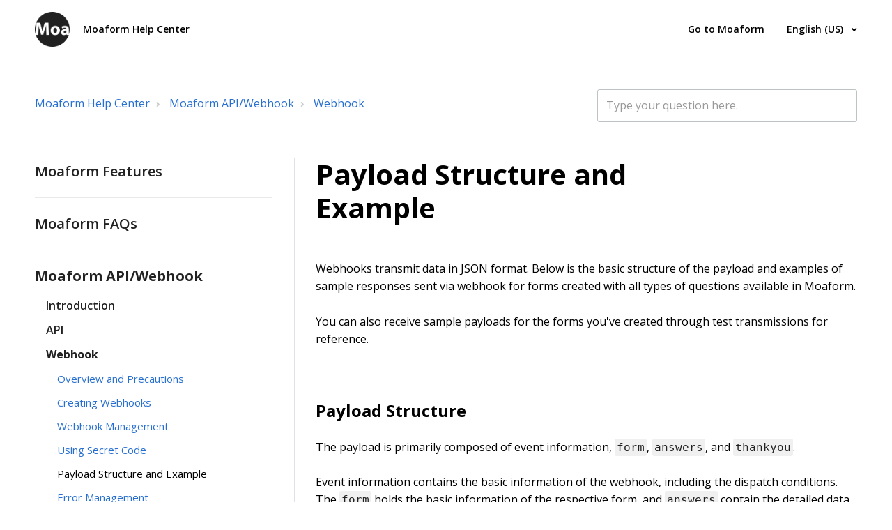

--- FILE ---
content_type: text/html; charset=utf-8
request_url: https://help.moaform.com/hc/en-us/articles/28329138494489-Payload-Structure-and-Example
body_size: 14072
content:
<!DOCTYPE html>
<html dir="ltr" lang="en-US">
<head>
  <meta charset="utf-8" />
  <!-- v26850 -->


  <title>Payload Structure and Example &ndash; Moaform Help Center</title>

  

  <meta name="description" content="Webhooks transmit data in JSON format. Below is the basic structure of the payload and examples of sample responses sent via webhook for..." /><meta property="og:image" content="https://help.moaform.com/hc/theming_assets/01HZM6EM8X9CXQVQE6SQZAX5HE" />
<meta property="og:type" content="website" />
<meta property="og:site_name" content="Moaform Help Center" />
<meta property="og:title" content="Payload Structure and Example" />
<meta property="og:description" content="Webhooks transmit data in JSON format. Below is the basic structure of the payload and examples of sample responses sent via webhook for forms created with all types of questions available in Moafo..." />
<meta property="og:url" content="https://help.moaform.com/hc/en-us/articles/28329138494489-Payload-Structure-and-Example" />
<link rel="canonical" href="https://help.moaform.com/hc/en-us/articles/28329138494489-Payload-Structure-and-Example">
<link rel="alternate" hreflang="en-us" href="https://help.moaform.com/hc/en-us/articles/28329138494489-Payload-Structure-and-Example">
<link rel="alternate" hreflang="ko" href="https://help.moaform.com/hc/ko/articles/28329138494489-%ED%8E%98%EC%9D%B4%EB%A1%9C%EB%93%9C-%EA%B5%AC%EC%A1%B0-%EB%B0%8F-%EC%98%88%EC%8B%9C">
<link rel="alternate" hreflang="x-default" href="https://help.moaform.com/hc/en-us/articles/28329138494489-Payload-Structure-and-Example">

  <link rel="stylesheet" href="//static.zdassets.com/hc/assets/application-f34d73e002337ab267a13449ad9d7955.css" media="all" id="stylesheet" />
  <link rel="stylesheet" type="text/css" href="/hc/theming_assets/10396793/900000883506/style.css?digest=47933349264409">

  <link rel="icon" type="image/x-icon" href="/hc/theming_assets/01HZM6EMJ256ETYCVN0D97M90Q">

    <script async src="https://www.googletagmanager.com/gtag/js?id=G-EFL826N00H"></script>
<script>
  window.dataLayer = window.dataLayer || [];
  function gtag(){dataLayer.push(arguments);}
  gtag('js', new Date());
  gtag('config', 'G-EFL826N00H');
</script>


  <meta name="viewport" content="width=device-width, initial-scale=1.0" />

  <link href="https://fonts.googleapis.com/css?family=Open+Sans:300,300i,400,400i,600,600i,700,700i" rel="stylesheet">




<link rel="stylesheet" href="https://cdn.jsdelivr.net/npm/normalize.css@8.0.1/normalize.css" />
<link rel="stylesheet" href="//use.fontawesome.com/releases/v5.4.2/css/all.css">
<link rel="stylesheet" href="//cdn.jsdelivr.net/highlight.js/9.10.0/styles/github.min.css" />
<link rel="stylesheet" href="//cdn.jsdelivr.net/jquery.magnific-popup/1.0.0/magnific-popup.css" />

<script src="//cdn.jsdelivr.net/npm/jquery@3.2"></script>
<script src="//cdn.jsdelivr.net/jquery.magnific-popup/1.0.0/jquery.magnific-popup.min.js"></script>
<script src="//cdn.jsdelivr.net/highlight.js/9.10.0/highlight.min.js"></script>
<script src="//cdnjs.cloudflare.com/ajax/libs/store.js/1.3.20/store.min.js"></script>
<script src="//cdnjs.cloudflare.com/ajax/libs/lz-string/1.4.4/lz-string.min.js"></script>

<script src="/hc/theming_assets/01HZM6EHB9J7DE5HP1WESNPFJK"></script>
<script src="/hc/theming_assets/01HZM6EJNBGB2YHK78J62N60JN"></script>
<link rel="stylesheet" href="/hc/theming_assets/01HZM6EGQ77VMX0M9QMM1KGVB1" />
<script src="/hc/theming_assets/01HZM6EA49C79J6Q9JS87EFVFJ"></script>
<script src="/hc/theming_assets/01HZM6E9H0YA3WKEWQ86XHR2E6"></script>
<script>
  window.LotusConfig = {};
  LotusConfig.css = {
    activeClass: 'is-active',
    hiddenClass: 'is-hidden',
    topbarLarge: 'topbar--large',
    topbarSmall: 'topbar--small',
    topbarNavActive: 'topbar__nav--filled',
    topbarScroll: 'topbar__nav--white'

  };
  LotusConfig.icons = {
    
    "900000222906": "/hc/theming_assets/01HZM6EQPVB6X9RJY1NSKCV8BJ",
    "900000222926": "/hc/theming_assets/01HZM6ER9QD7MVMBVXN2PCZ6S4",
    "27517724752793": "/hc/theming_assets/01HZM6ERXMHQXBGA2J0R1K8J8J",
    "47795113654553": "/hc/theming_assets/01JXGS5BJ48KM4ZFJF12WYE3AN",
    "3600025770591": "/hc/theming_assets/01HZM6ESQMV7F5XNHZPCAMAB1B",
    "3600025770592": "/hc/theming_assets/01HZM6ESVYCFBVV890Y0Q8F2RN",
    "3600025770593": "/hc/theming_assets/01HZM6ET1D2EASZMM3NR3EEVVM",
    "3600025770594": "/hc/theming_assets/01HZM6ET694NFX9XQAE9SK15RP"
    
  }
 
</script>
<script src="/hc/theming_assets/01HZM6EBAFVYGN4GRFHJX6A7GE"></script>
<script src="/hc/theming_assets/01HZM6EEKY1M238JKTVVVERPES"></script>
<script src="/hc/theming_assets/01HZM6EAQFBPE1TYJ6WN0QKMRK"></script>
<script src="/hc/theming_assets/01HZM6EFCGHV1G2ZCP348DY4PT"></script>
<script src="/hc/theming_assets/01HZM6EG37TXCVZW88MR6BQRHK"></script>
<script src="/hc/theming_assets/01HZM6EDY7BV7SH16DXXXFPR92"></script>
<script src="/hc/theming_assets/01HZM6ED8VNKC1KX84SD6Q4VXP"></script>
<script src="/hc/theming_assets/01HZM6ECK9DN5Z8JDFDQH7PAG3"></script>
<script src="/hc/theming_assets/01HZM6EBZM2GKWR0GD7DQ6CTXH"></script>
  
</head>
<body class="">
  
  
  

  
<!-- Google tag (gtag.js) -->
<script async src="https://www.googletagmanager.com/gtag/js?id=G-BRKXDD3Y00"></script>
<script>
  window.dataLayer = window.dataLayer || [];
  function gtag(){dataLayer.push(arguments);}
  gtag('js', new Date());

  gtag('config', 'G-BRKXDD3Y00');
</script>




<a class="skip-navigation" tabindex="1" href="#main-content">Skip to main content</a>

<div class="layout">
  <div class="layout__head">
    <header class="topbar is-hidden topbar--image" data-topbar>
      <div class="topbar__nav container" data-topbar-nav>
        <div class="container-inner topbar__container-inner">
          <div class="topbar__inner">
            <div class="topbar__col clearfix">
              <div class="logo-wrapper">
                <div class="logo">
                  <a title="Home" href="/hc/en-us">
                    <img class="logo__main" src="/hc/theming_assets/01HZM6EKHN2M7P763VNS7B4WD7" alt="logo">
                    <img class="logo__secondary" src="/hc/theming_assets/01HZM6EM8X9CXQVQE6SQZAX5HE" alt="logo">
                  </a>
                </div>
              </div>
              <p class="help-center-name">
                
                  Moaform Help Center
                
              </p>
              <button type="button" role="button" aria-label="Toggle navigation menu" class="lines-button x" data-toggle-menu>
                <span class="lines"></span></button>
            </div>
            <div class="topbar__col topbar__menu">
              <div class="topbar__collapse" data-menu>
                <div class="topbar__controls">
                  
                    <a href="https://www.moaform.com" class="topbar__link">
                      
                        Go to Moaform
                      
                    </a>
                  
                  
                  <!--<a class="topbar__link" href="/hc/en-us/requests/new">Submit a request</a>-->
                  
                    <div class="dropdown language-selector" aria-haspopup="true">
                      <button class="dropdown-toggle topbar__link">
                        English (US)
                      </button>
                      <span class="dropdown-menu" role="menu">
                        
                          <a href="/hc/change_language/ko?return_to=%2Fhc%2Fko%2Farticles%2F28329138494489-%25ED%258E%2598%25EC%259D%25B4%25EB%25A1%259C%25EB%2593%259C-%25EA%25B5%25AC%25EC%25A1%25B0-%25EB%25B0%258F-%25EC%2598%2588%25EC%258B%259C" dir="ltr" rel="nofollow" role="menuitem">
                            한국어
                          </a>
                        
                      </span>
                    </div>
                  <!--
                  
                    <a class="topbar__link" rel="nofollow" data-auth-action="signin" title="Opens a dialog" role="button" href="https://qoom.zendesk.com/access?brand_id=900000883506&amp;return_to=https%3A%2F%2Fhelp.moaform.com%2Fhc%2Fen-us%2Farticles%2F28329138494489-Payload-Structure-and-Example">
                      Sign in
                    </a>
                  -->
                </div>
              </div>
            </div>
          </div>
        </div>
      </div>

      <div class="container">
        <div class="hero-unit is-hidden" data-hero-unit>
          <div class="container-inner search-box search-box--hero-unit" data-search-box>
            <div class="intro-title">
              
                What can we help you with?
              
            </div>
            <form role="search" class="search" data-search="" data-instant="true" autocomplete="off" action="/hc/en-us/search" accept-charset="UTF-8" method="get"><input type="hidden" name="utf8" value="&#x2713;" autocomplete="off" /><input type="search" name="query" id="query" placeholder="hc_type_your_question_here" autocomplete="off" aria-label="hc_type_your_question_here" />
<input type="submit" name="commit" value="Search" /></form>
          </div>
        </div>
      </div>
    </header>
  </div>
  <div class="layout__content">


  <main role="main">
    <div class="container article-page" data-article-page>
  <div class="container-inner">
    <div class="row clearfix">
      <div class="column column--sm-8">
        <ol class="breadcrumbs">
  
    <li title="Moaform Help Center">
      
        <a href="/hc/en-us">Moaform Help Center</a>
      
    </li>
  
    <li title="Moaform API/Webhook">
      
        <a href="/hc/en-us/categories/27517724752793-Moaform-API-Webhook">Moaform API/Webhook</a>
      
    </li>
  
    <li title="Webhook">
      
        <a href="/hc/en-us/sections/28248322391833-Webhook">Webhook</a>
      
    </li>
  
</ol>

      </div>
      <div class="column column--sm-4">
        <form role="search" class="search-box--small" data-search="" action="/hc/en-us/search" accept-charset="UTF-8" method="get"><input type="hidden" name="utf8" value="&#x2713;" autocomplete="off" /><input type="search" name="query" id="query" placeholder="hc_type_your_question_here" aria-label="hc_type_your_question_here" /></form>
      </div>
    </div>
    <div class="article-container">
      <div class="article-container__column article-container__sidenav">
        <div data-sidenav='{"mobileBreakpoint": 991, "homeTitle": ""}'></div>
      </div>
      <div class="article-container__column article-container__article">
        <article class="article clearfix" data-article itemscope
                 itemtype="http://schema.org/Article"
                 id="main-content">
          <header class="article-header">
            <h1 class="article__title" itemprop="name">
              
              Payload Structure and Example
            </h1>

            

            <div class="article-meta">
              <div class="article-meta__col article-meta__col--main">
                <div class="entry-info ">
                  
                  <div class="entry-info__content">
                    
                    <!--<div class="meta"><time datetime="2024-02-02T07:06:46Z" title="2024-02-02T07:06:46Z" data-datetime="calendar">February 02, 2024 07:06</time></div>-->
                  </div>
                </div>
              </div>
            </div>
          </header>

          <div class="article__body" itemprop="articleBody">
            <p>Webhooks transmit data in JSON format. Below is the basic structure of the payload and examples of sample responses sent via webhook for forms created with all types of questions available in Moaform.</p><p>You can also receive sample payloads for the forms you've created through test transmissions for reference.</p><p>&nbsp;</p><h3 id="h_01HNYE0Y1TG04J4ZTTGDMWN08H">Payload Structure</h3><p>The payload is primarily composed of event information, <code>form</code>, <code>answers</code>, and <code>thankyou</code>.</p><p>Event information contains the basic information of the webhook, including the dispatch conditions. The <code>form</code> holds the basic information of the respective form, and <code>answers</code> contain the detailed data of each response. <code>thankyou</code> contains the information fo the thank you page.</p><p>&nbsp;</p><h4 id="h_01HNYE16JC4BCZC2XWMYMNVHJ6">Event information<span style="background-color: #282b2e; color: #e0e2e4;"></span></h4><p>Basic information of the webhook</p><figure class="wysiwyg-table wysiwyg-table-align-left" style="width: 100%;"><table class="object-table" style="border-collapse: collapse; border-style: solid; border-width: 1px;"><thead><tr><th style="border-style: solid; border-width: 1px; text-align: center; width: 35%;">ELEMENT</th><th style="border-style: solid; border-width: 1px; text-align: center; width: 15%;">TYPE</th><th style="border-style: solid; border-width: 1px; text-align: center;">DESCRIPTION</th></tr></thead><tbody><tr><th style="border-style: solid; border-width: 1px; text-align: center;">event_id</th><td style="border-style: solid; border-width: 1px;">string</td><td style="border-style: solid; border-width: 1px;">Unique ID of the webhook. Assigned automatically</td></tr><tr><th style="border-style: solid; border-width: 1px; text-align: center;">event_type</th><td style="border-style: solid; border-width: 1px;">string</td><td style="border-style: solid; border-width: 1px;">Webhook dispatch condition, currently only 'response_completed' is available</td></tr><tr><th style="border-style: solid; border-width: 1px; text-align: center;">object_type</th><td style="border-style: solid; border-width: 1px;">string</td><td style="border-style: solid; border-width: 1px;">The object_type of the event, currently only 'response' is returned</td></tr><tr><th style="border-style: solid; border-width: 1px; text-align: center;">response_id</th><td style="border-style: solid; border-width: 1px;">string</td><td style="border-style: solid; border-width: 1px;">Unique ID of the response</td></tr><tr><th style="border-style: solid; border-width: 1px; text-align: center;">response_code</th><td style="border-style: solid; border-width: 1px;">string</td><td style="border-style: solid; border-width: 1px;">Response code (The code used when utilizing the 'Restrict to response code and URL' option in Multiple responses settings; only sent when a code value is present)</td></tr><tr><th style="border-style: solid; border-width: 1px; text-align: center;">started_at</th><td style="border-style: solid; border-width: 1px;">string</td><td style="border-style: solid; border-width: 1px;">Timestamp of the response start</td></tr><tr><th style="border-style: solid; border-width: 1px; text-align: center;">submitted_at</th><td style="border-style: solid; border-width: 1px;">string</td><td style="border-style: solid; border-width: 1px;">Timestamp of the response submission</td></tr></tbody></table></figure><h4 id="h_01HNYE2FN9HND8V06RDXEWA54A">&nbsp;</h4><h4 id="h_01HP3SPGYNNV2Q7S8TXZQF0GG8">form</h4><p>The <code>form</code> represents the object of the form, showing information about the survey. Using the API, you can access more detailed information about the form.</p><figure class="wysiwyg-table wysiwyg-table-align-left" style="width: 100%;"><table class="object-table" style="border-collapse: collapse; border-style: solid; border-width: 1px;"><thead><tr><th style="border-style: solid; border-width: 1px; text-align: center; width: 35%;">ELEMENT</th><th style="border-style: solid; border-width: 1px; text-align: center; width: 15%;">TYPE</th><th style="border-style: solid; border-width: 1px; text-align: center;">DESCRIPTION</th></tr></thead><tbody><tr><th style="border-style: solid; border-width: 1px; text-align: center;">form</th><td style="border-style: solid; border-width: 1px;">object</td><td style="border-style: solid; border-width: 1px;">&nbsp;</td></tr><tr><th style="border-style: solid; border-width: 1px; text-align: center;">↳ long_id</th><td style="border-style: solid; border-width: 1px;">string</td><td style="border-style: solid; border-width: 1px;">Unique ID of the form</td></tr><tr><th style="border-style: solid; border-width: 1px; text-align: center;">↳ id</th><td style="border-style: solid; border-width: 1px;">string</td><td style="border-style: solid; border-width: 1px;"><code>long_id</code> is the official form ID. For compatibility with older versions, <code>id</code> is temporarily supported but will no longer be available in the future, please use <code>long_id</code> whenever possible.</td></tr><tr><th style="border-style: solid; border-width: 1px; text-align: center;">↳ title</th><td style="border-style: solid; border-width: 1px;">string</td><td style="border-style: solid; border-width: 1px;">From title</td></tr><tr><th style="border-style: solid; border-width: 1px; text-align: center;">↳ answer_url</th><td style="border-style: solid; border-width: 1px;">string</td><td style="border-style: solid; border-width: 1px;">Form URL for collecting responses</td></tr><tr><th style="border-style: solid; border-width: 1px; text-align: center;">↳ report_url</th><td style="border-style: solid; border-width: 1px;">string</td><td style="border-style: solid; border-width: 1px;">Result page URL</td></tr><tr><th style="border-style: solid; border-width: 1px; text-align: center;">hidden</th><td style="border-style: solid; border-width: 1px;">object</td><td style="border-style: solid; border-width: 1px;">&nbsp;</td></tr><tr><th style="border-style: solid; border-width: 1px; text-align: center;">↳ d[n]</th><td style="border-style: solid; border-width: 1px;">string</td><td style="border-style: solid; border-width: 1px;">If hidden fields are present, display all hidden fields at the same hierarchy level. n=1~100</td></tr></tbody></table></figure><h4 id="h_01HP0FRF3EWF1N02XMWCA8EABM">&nbsp;</h4><h4 id="h_01HP3SQ813FJCH59T36548SW97">answers</h4><p><code>answers</code> is an array of objects that display the responses to questions within the form.</p><figure class="wysiwyg-table wysiwyg-table-align-left" style="width: 100%;"><table class="object-table" style="border-collapse: collapse; border-style: solid; border-width: 1px;"><thead><tr><th style="border-style: solid; border-width: 1px; text-align: center; width: 35%;">ELEMENT</th><th style="border-style: solid; border-width: 1px; text-align: center; width: 15%;">TYPE</th><th style="border-style: solid; border-width: 1px; text-align: center;">DESCRIPTION</th></tr></thead><tbody><tr><th style="border-style: solid; border-width: 1px; text-align: center;">answers</th><td style="border-style: solid; border-width: 1px;">[object]</td><td style="border-style: solid; border-width: 1px;">&nbsp;</td></tr><tr><th style="border-style: solid; border-width: 1px; text-align: center;">↳ type</th><td style="border-style: solid; border-width: 1px;">string</td><td style="border-style: solid; border-width: 1px;">Answer type</td></tr><tr><th style="border-style: solid; border-width: 1px; text-align: center;">↳ block</th><td style="border-style: solid; border-width: 1px;">object</td><td style="border-style: solid; border-width: 1px;">&nbsp;</td></tr><tr><th style="border-style: solid; border-width: 1px; text-align: center;">&nbsp;&nbsp;&nbsp;&nbsp;&nbsp;↳ id</th><td style="border-style: solid; border-width: 1px;">string</td><td style="border-style: solid; border-width: 1px;">Unique ID of the block</td></tr><tr><th style="border-style: solid; border-width: 1px; text-align: center;">&nbsp;&nbsp;&nbsp;&nbsp;&nbsp;↳ type</th><td style="border-style: solid; border-width: 1px;">string</td><td style="border-style: solid; border-width: 1px;">Block type</td></tr><tr><th style="border-style: solid; border-width: 1px; text-align: center;">&nbsp;&nbsp;&nbsp;&nbsp;&nbsp;↳ content</th><td style="border-style: solid; border-width: 1px;">string</td><td style="border-style: solid; border-width: 1px;">Content of the block</td></tr><tr><th style="border-style: solid; border-width: 1px; text-align: center;">...</th><td style="border-style: solid; border-width: 1px;">...</td><td style="border-style: solid; border-width: 1px;">...</td></tr></tbody></table></figure><p>&nbsp;</p><p>The <code>answers</code> &gt; <code>type</code> in the table above shows the type of each response, and the detailed data varies by type. These are described in a separate table below, which replaces the ... position in the table above for each type.</p><p>&nbsp;</p><p>choice (choose one among many choices)</p><figure class="wysiwyg-table wysiwyg-table-align-left" style="width: 100%;"><table class="object-table" style="border-collapse: collapse; border-style: solid; border-width: 1px;"><thead><tr><th style="border-style: solid; border-width: 1px; text-align: center; width: 35%;">ELEMENT</th><th style="border-style: solid; border-width: 1px; text-align: center; width: 15%;">TYPE</th><th style="border-style: solid; border-width: 1px; text-align: center; width: 50%;">DESCRIPTION</th></tr></thead><tbody><tr><th style="border-style: solid; border-width: 1px; text-align: center; width: 35%;">↳ choice</th><td style="border-style: solid; border-width: 1px; width: 15%;">object</td><td style="border-style: solid; border-width: 1px; width: 50%;">&nbsp;</td></tr><tr><th style="border-style: solid; border-width: 1px; text-align: center; width: 35%;">&nbsp;&nbsp;&nbsp;&nbsp;&nbsp;↳ id</th><td style="border-style: solid; border-width: 1px; width: 15%;">string</td><td style="border-style: solid; border-width: 1px; width: 50%;">Unique ID of the choice</td></tr><tr><th style="border-style: solid; border-width: 1px; text-align: center; width: 35%;">&nbsp;&nbsp;&nbsp;&nbsp;&nbsp;↳ label</th><td style="border-style: solid; border-width: 1px; width: 15%;">string</td><td style="border-style: solid; border-width: 1px; width: 50%;">Content of the choice</td></tr><tr><th style="border-style: solid; border-width: 1px; text-align: center; width: 35%;">&nbsp;&nbsp;&nbsp;&nbsp;&nbsp;↳ other</th><td style="border-style: solid; border-width: 1px; width: 15%;">string</td><td style="border-style: solid; border-width: 1px; width: 50%;">Comments for 'Other' choice (appears only when the response is 'Other' choice)</td></tr><tr><th style="border-style: solid; border-width: 1px; text-align: center; width: 35%;">&nbsp;&nbsp;&nbsp;&nbsp;&nbsp;↳ score</th><td style="border-style: solid; border-width: 1px; width: 15%;">number</td><td style="border-style: solid; border-width: 1px; width: 50%;">Assigned score (appears only when score is assigned)</td></tr></tbody></table></figure><p>&nbsp;</p><p>choices (choose many among many choices)</p><figure class="wysiwyg-table wysiwyg-table-align-left" style="width: 100%;"><table class="object-table" style="border-collapse: collapse; border-style: solid; border-width: 1px;"><thead><tr><th style="border-style: solid; border-width: 1px; text-align: center; width: 35%;">ELEMENT</th><th style="border-style: solid; border-width: 1px; text-align: center; width: 15%;">TYPE</th><th style="border-style: solid; border-width: 1px; text-align: center; width: 50%;">DESCRIPTION</th></tr></thead><tbody><tr><th style="border-style: solid; border-width: 1px; text-align: center; width: 35%;">↳ choices</th><td style="border-style: solid; border-width: 1px; width: 15%;">[object]</td><td style="border-style: solid; border-width: 1px; width: 50%;">&nbsp;</td></tr><tr><th style="border-style: solid; border-width: 1px; text-align: center; width: 35%;">&nbsp;&nbsp;&nbsp;&nbsp;&nbsp;↳ id</th><td style="border-style: solid; border-width: 1px; width: 15%;">string</td><td style="border-style: solid; border-width: 1px; width: 50%;">Unique ID of the choice</td></tr><tr><th style="border-style: solid; border-width: 1px; text-align: center; width: 35%;">&nbsp;&nbsp;&nbsp;&nbsp;&nbsp;↳ label</th><td style="border-style: solid; border-width: 1px; width: 15%;">string</td><td style="border-style: solid; border-width: 1px; width: 50%;">Content of the choice</td></tr><tr><th style="border-style: solid; border-width: 1px; text-align: center; width: 35%;">&nbsp;&nbsp;&nbsp;&nbsp;&nbsp;↳ other</th><td style="border-style: solid; border-width: 1px; width: 15%;">string</td><td style="border-style: solid; border-width: 1px; width: 50%;">Comments for 'Other' choice (appears only when the response is 'Other' choice)</td></tr><tr><th style="border-style: solid; border-width: 1px; text-align: center; width: 35%;">&nbsp;&nbsp;&nbsp;&nbsp;&nbsp;↳ score</th><td style="border-style: solid; border-width: 1px; width: 15%;">number</td><td style="border-style: solid; border-width: 1px; width: 50%;">Assigned score (appears only when score is assigned)</td></tr></tbody></table></figure><p>For ranking questions, the order in which the answers are listed represents their ranking.</p><p>&nbsp;</p><p>media_choice (choose one among many media choices)</p><figure class="wysiwyg-table wysiwyg-table-align-left" style="width: 100%;"><table class="object-table" style="border-collapse: collapse; border-style: solid; border-width: 1px;"><thead><tr><th style="border-style: solid; border-width: 1px; text-align: center; width: 35%;">ELEMENT</th><th style="border-style: solid; border-width: 1px; text-align: center; width: 15%;">TYPE</th><th style="border-style: solid; border-width: 1px; text-align: center; width: 50%;">DESCRIPTION</th></tr></thead><tbody><tr><th style="border-style: solid; border-width: 1px; text-align: center; width: 35%;">↳ media_choice</th><td style="border-style: solid; border-width: 1px; width: 15%;">object</td><td style="border-style: solid; border-width: 1px; width: 50%;">&nbsp;</td></tr><tr><th style="border-style: solid; border-width: 1px; text-align: center; width: 35%;">&nbsp;&nbsp;&nbsp;&nbsp;&nbsp;↳ id</th><td style="border-style: solid; border-width: 1px; width: 15%;">string</td><td style="border-style: solid; border-width: 1px; width: 50%;">Unique ID of the choice</td></tr><tr><th style="border-style: solid; border-width: 1px; text-align: center; width: 35%;">&nbsp;&nbsp;&nbsp;&nbsp;&nbsp;↳ label</th><td style="border-style: solid; border-width: 1px; width: 15%;">string</td><td style="border-style: solid; border-width: 1px; width: 50%;">Content of the choice</td></tr><tr><th style="border-style: solid; border-width: 1px; text-align: center; width: 35%;">&nbsp;&nbsp;&nbsp;&nbsp;&nbsp;↳ other</th><td style="border-style: solid; border-width: 1px; width: 15%;">string</td><td style="border-style: solid; border-width: 1px; width: 50%;">Comments for 'Other' choice (appears only when the response is 'Other' choice)</td></tr><tr><th style="border-style: solid; border-width: 1px; text-align: center; width: 35%;">&nbsp;&nbsp;&nbsp;&nbsp;&nbsp;↳ score</th><td style="border-style: solid; border-width: 1px; width: 15%;">number</td><td style="border-style: solid; border-width: 1px; width: 50%;">Assigned score (appears only when score is assigned)</td></tr><tr><th style="border-style: solid; border-width: 1px; text-align: center; width: 35%;">&nbsp;&nbsp;&nbsp;&nbsp;&nbsp;↳ media</th><td style="border-style: solid; border-width: 1px; width: 15%;">object</td><td style="border-style: solid; border-width: 1px; width: 50%;">&nbsp;</td></tr><tr><th style="border-style: solid; border-width: 1px; text-align: center; width: 35%;">&nbsp;&nbsp;&nbsp;&nbsp;&nbsp;&nbsp;&nbsp;&nbsp;&nbsp;&nbsp;↳ url</th><td style="border-style: solid; border-width: 1px; width: 15%;">string</td><td style="border-style: solid; border-width: 1px; width: 50%;">Media URL</td></tr><tr><th style="border-style: solid; border-width: 1px; text-align: center; width: 35%;">&nbsp;&nbsp;&nbsp;&nbsp;&nbsp;&nbsp;&nbsp;&nbsp;&nbsp;&nbsp;↳ type</th><td style="border-style: solid; border-width: 1px; width: 15%;">string</td><td style="border-style: solid; border-width: 1px; width: 50%;">Media type (currenty returns only 'image')</td></tr></tbody></table></figure><p>&nbsp;</p><p>media_choices (choose many among many media choices)</p><figure class="wysiwyg-table wysiwyg-table-align-left" style="width: 100%;"><table class="object-table" style="border-collapse: collapse; border-style: solid; border-width: 1px;"><thead><tr><th style="border-style: solid; border-width: 1px; text-align: center; width: 35%;">ELEMENT</th><th style="border-style: solid; border-width: 1px; text-align: center; width: 15%;">TYPE</th><th style="border-style: solid; border-width: 1px; text-align: center; width: 50%;">DESCRIPTION</th></tr></thead><tbody><tr><th style="border-style: solid; border-width: 1px; text-align: center; width: 35%;">↳ media_choices</th><td style="border-style: solid; border-width: 1px; width: 15%;">[object]</td><td style="border-style: solid; border-width: 1px; width: 50%;">&nbsp;</td></tr><tr><th style="border-style: solid; border-width: 1px; text-align: center; width: 35%;">&nbsp;&nbsp;&nbsp;&nbsp;&nbsp;↳ id</th><td style="border-style: solid; border-width: 1px; width: 15%;">string</td><td style="border-style: solid; border-width: 1px; width: 50%;">Unique ID of the choice</td></tr><tr><th style="border-style: solid; border-width: 1px; text-align: center; width: 35%;">&nbsp;&nbsp;&nbsp;&nbsp;&nbsp;↳ label</th><td style="border-style: solid; border-width: 1px; width: 15%;">string</td><td style="border-style: solid; border-width: 1px; width: 50%;">Content of the choice</td></tr><tr><th style="border-style: solid; border-width: 1px; text-align: center; width: 35%;">&nbsp;&nbsp;&nbsp;&nbsp;&nbsp;↳ other</th><td style="border-style: solid; border-width: 1px; width: 15%;">string</td><td style="border-style: solid; border-width: 1px; width: 50%;">Comments for 'Other' choice (appears only when the response is 'Other' choice)</td></tr><tr><th style="border-style: solid; border-width: 1px; text-align: center; width: 35%;">&nbsp;&nbsp;&nbsp;&nbsp;&nbsp;↳ score</th><td style="border-style: solid; border-width: 1px; width: 15%;">number</td><td style="border-style: solid; border-width: 1px; width: 50%;">Assigned score (appears only when score is assigned)</td></tr><tr><th style="border-style: solid; border-width: 1px; text-align: center; width: 35%;">&nbsp;&nbsp;&nbsp;&nbsp;&nbsp;↳ media</th><td style="border-style: solid; border-width: 1px; width: 15%;">object</td><td style="border-style: solid; border-width: 1px; width: 50%;">&nbsp;</td></tr><tr><th style="border-style: solid; border-width: 1px; text-align: center; width: 35%;">&nbsp;&nbsp;&nbsp;&nbsp;&nbsp;&nbsp;&nbsp;&nbsp;&nbsp;&nbsp;↳ url</th><td style="border-style: solid; border-width: 1px; width: 15%;">string</td><td style="border-style: solid; border-width: 1px; width: 50%;">Media URL</td></tr><tr><th style="border-style: solid; border-width: 1px; text-align: center; width: 35%;">&nbsp;&nbsp;&nbsp;&nbsp;&nbsp;&nbsp;&nbsp;&nbsp;&nbsp;&nbsp;↳ type</th><td style="border-style: solid; border-width: 1px; width: 15%;">string</td><td style="border-style: solid; border-width: 1px; width: 50%;">Media type (currenty returns only 'image')</td></tr></tbody></table></figure><p>For ranking questions, the order in which the answers are listed represents their ranking.</p><p>&nbsp;</p><p>text (text answers)</p><figure class="wysiwyg-table wysiwyg-table-align-left" style="width: 100%;"><table class="object-table" style="border-collapse: collapse; border-style: solid; border-width: 1px;"><thead><tr><th style="border-style: solid; border-width: 1px; text-align: center; width: 35%;">ELEMENT</th><th style="border-style: solid; border-width: 1px; text-align: center; width: 15%;">TYPE</th><th style="border-style: solid; border-width: 1px; text-align: center; width: 50%;">DESCRIPTION</th></tr></thead><tbody><tr><th style="border-style: solid; border-width: 1px; text-align: center; width: 35%;">↳ text</th><td style="border-style: solid; border-width: 1px; width: 15%;">string</td><td style="border-style: solid; border-width: 1px; width: 50%;">Text input</td></tr><tr><th style="border-style: solid; border-width: 1px; text-align: center; width: 35%;">↳ encrypted</th><td style="border-style: solid; border-width: 1px; width: 15%;">boolean</td><td style="border-style: solid; border-width: 1px; width: 50%;">Response data encrypted or not (appears only when it is "true")</td></tr></tbody></table></figure><p>&nbsp;</p><p>email (email address)</p><figure class="wysiwyg-table wysiwyg-table-align-left" style="width: 100%;"><table class="object-table" style="border-collapse: collapse; border-style: solid; border-width: 1px;"><thead><tr><th style="border-style: solid; border-width: 1px; text-align: center; width: 35%;">ELEMENT</th><th style="border-style: solid; border-width: 1px; text-align: center; width: 15%;">TYPE</th><th style="border-style: solid; border-width: 1px; text-align: center; width: 50%;">DESCRIPTION</th></tr></thead><tbody><tr><th style="border-style: solid; border-width: 1px; text-align: center; width: 35%;">↳ email</th><td style="border-style: solid; border-width: 1px; width: 15%;">string</td><td style="border-style: solid; border-width: 1px; width: 50%;">Email address</td></tr><tr><th style="border-style: solid; border-width: 1px; text-align: center; width: 35%;">↳ encrypted</th><td style="border-style: solid; border-width: 1px; width: 15%;">boolean</td><td style="border-style: solid; border-width: 1px; width: 50%;">Response data encrypted or not (appears only when it is "true")</td></tr></tbody></table></figure><p>&nbsp;</p><p>url (url)</p><figure class="wysiwyg-table wysiwyg-table-align-left" style="width: 100%;"><table class="object-table" style="border-collapse: collapse; border-style: solid; border-width: 1px;"><thead><tr><th style="border-style: solid; border-width: 1px; text-align: center; width: 35%;">ELEMENT</th><th style="border-style: solid; border-width: 1px; text-align: center; width: 15%;">TYPE</th><th style="border-style: solid; border-width: 1px; text-align: center; width: 50%;">DESCRIPTION</th></tr></thead><tbody><tr><th style="border-style: solid; border-width: 1px; text-align: center; width: 35%;">↳ url</th><td style="border-style: solid; border-width: 1px; width: 15%;">string</td><td style="border-style: solid; border-width: 1px; width: 50%;">Website URL</td></tr><tr><th style="border-style: solid; border-width: 1px; text-align: center; width: 35%;">↳ encrypted</th><td style="border-style: solid; border-width: 1px; width: 15%;">boolean</td><td style="border-style: solid; border-width: 1px; width: 50%;">Response data encrypted or not (appears only when it is "true")</td></tr></tbody></table></figure><p>&nbsp;</p><p>number (answers in numbers such as Point Scale, Star rating, Numeric Value)</p><figure class="wysiwyg-table wysiwyg-table-align-left" style="width: 100%;"><table class="object-table" style="border-collapse: collapse; border-style: solid; border-width: 1px;"><thead><tr><th style="border-style: solid; border-width: 1px; text-align: center; width: 35%;">ELEMENT</th><th style="border-style: solid; border-width: 1px; text-align: center; width: 15%;">TYPE</th><th style="border-style: solid; border-width: 1px; text-align: center; width: 50%;">DESCRIPTION</th></tr></thead><tbody><tr><th style="border-style: solid; border-width: 1px; text-align: center; width: 35%;">↳ number</th><td style="border-style: solid; border-width: 1px; width: 15%;">number</td><td style="border-style: solid; border-width: 1px; width: 50%;">Number</td></tr><tr><th style="border-style: solid; border-width: 1px; text-align: center; width: 35%;">↳ encrypted</th><td style="border-style: solid; border-width: 1px; width: 15%;">boolean</td><td style="border-style: solid; border-width: 1px; width: 50%;">Response data encrypted or not (only for Numeric Value block, appears only when it is "true")</td></tr></tbody></table></figure><p>&nbsp;</p><p>address (address)</p><figure class="wysiwyg-table wysiwyg-table-align-left" style="width: 100%;"><table class="object-table" style="border-collapse: collapse; border-style: solid; border-width: 1px;"><thead><tr><th style="border-style: solid; border-width: 1px; text-align: center; width: 35%;">ELEMENT</th><th style="border-style: solid; border-width: 1px; text-align: center; width: 15%;">TYPE</th><th style="border-style: solid; border-width: 1px; text-align: center; width: 50%;">DESCRIPTION</th></tr></thead><tbody><tr><th style="border-style: solid; border-width: 1px; text-align: center; width: 35%;">↳ address</th><td style="border-style: solid; border-width: 1px; width: 15%;">[object]</td><td style="border-style: solid; border-width: 1px; width: 50%;">&nbsp;</td></tr><tr><th style="border-style: solid; border-width: 1px; text-align: center; width: 35%;">&nbsp;&nbsp;&nbsp;&nbsp;&nbsp;↳ street</th><td style="border-style: solid; border-width: 1px; width: 15%;">string</td><td style="border-style: solid; border-width: 1px; width: 50%;">street input (appears only when defined as visibile_fields)</td></tr><tr><th style="border-style: solid; border-width: 1px; text-align: center; width: 35%;">&nbsp;&nbsp;&nbsp;&nbsp;&nbsp;↳ detail</th><td style="border-style: solid; border-width: 1px; width: 15%;">string</td><td style="border-style: solid; border-width: 1px; width: 50%;">detail input (appears only when defined as visibile_fields)</td></tr><tr><th style="border-style: solid; border-width: 1px; text-align: center; width: 35%;">&nbsp;&nbsp;&nbsp;&nbsp;&nbsp;↳ city</th><td style="border-style: solid; border-width: 1px; width: 15%;">string</td><td style="border-style: solid; border-width: 1px; width: 50%;">city input (appears only when defined as visibile_fields)</td></tr><tr><th style="border-style: solid; border-width: 1px; text-align: center; width: 35%;">&nbsp;&nbsp;&nbsp;&nbsp;&nbsp;↳ region</th><td style="border-style: solid; border-width: 1px; width: 15%;">string</td><td style="border-style: solid; border-width: 1px; width: 50%;">region input (appears only when defined as visibile_fields)</td></tr><tr><th style="border-style: solid; border-width: 1px; text-align: center; width: 35%;">&nbsp;&nbsp;&nbsp;&nbsp;&nbsp;↳ postal_code</th><td style="border-style: solid; border-width: 1px; width: 15%;">string</td><td style="border-style: solid; border-width: 1px; width: 50%;">postal_code input (appears only when defined as visibile_fields)</td></tr><tr><th style="border-style: solid; border-width: 1px; text-align: center; width: 35%;">&nbsp;&nbsp;&nbsp;&nbsp;&nbsp;↳ country</th><td style="border-style: solid; border-width: 1px; width: 15%;">string</td><td style="border-style: solid; border-width: 1px; width: 50%;">country input (appears only when defined as visibile_fields)</td></tr><tr><th style="border-style: solid; border-width: 1px; text-align: center; width: 35%;">↳ encrypted</th><td style="border-style: solid; border-width: 1px; width: 15%;">boolean</td><td style="border-style: solid; border-width: 1px; width: 50%;">&nbsp;Response data encrypted or not (appears only when it is "true")</td></tr></tbody></table></figure><p>&nbsp;</p><p>files (attachment files)</p><figure class="wysiwyg-table wysiwyg-table-align-left" style="width: 100%;"><table class="object-table" style="border-collapse: collapse; border-style: solid; border-width: 1px;"><thead><tr><th style="border-style: solid; border-width: 1px; text-align: center; width: 35%;">ELEMENT</th><th style="border-style: solid; border-width: 1px; text-align: center; width: 15%;">TYPE</th><th style="border-style: solid; border-width: 1px; text-align: center; width: 50%;">DESCRIPTION</th></tr></thead><tbody><tr><th style="border-style: solid; border-width: 1px; text-align: center; width: 35%;">↳ files</th><td style="border-style: solid; border-width: 1px; width: 15%;">[object]</td><td style="border-style: solid; border-width: 1px; width: 50%;">&nbsp;</td></tr><tr><th style="border-style: solid; border-width: 1px; text-align: center; width: 35%;">&nbsp;&nbsp;&nbsp;&nbsp;&nbsp;↳ name</th><td style="border-style: solid; border-width: 1px; width: 15%;">string</td><td style="border-style: solid; border-width: 1px; width: 50%;">File name</td></tr><tr><th style="border-style: solid; border-width: 1px; text-align: center; width: 35%;">&nbsp;&nbsp;&nbsp;&nbsp;&nbsp;↳ size</th><td style="border-style: solid; border-width: 1px; width: 15%;">integer</td><td style="border-style: solid; border-width: 1px; width: 50%;">File size</td></tr><tr><th style="border-style: solid; border-width: 1px; text-align: center; width: 35%;">&nbsp;&nbsp;&nbsp;&nbsp;&nbsp;↳ url</th><td style="border-style: solid; border-width: 1px; width: 15%;">object</td><td style="border-style: solid; border-width: 1px; width: 50%;">&nbsp;</td></tr><tr><th style="border-style: solid; border-width: 1px; text-align: center; width: 35%;">&nbsp;&nbsp;&nbsp;&nbsp;&nbsp;&nbsp;&nbsp;&nbsp;&nbsp;&nbsp;↳ api</th><td style="border-style: solid; border-width: 1px; width: 15%;">string</td><td style="border-style: solid; border-width: 1px; width: 50%;">File download API URL (URL that can only be downloaded through the API)</td></tr><tr><th style="border-style: solid; border-width: 1px; text-align: center; width: 35%;">&nbsp;&nbsp;&nbsp;&nbsp;&nbsp;&nbsp;&nbsp;&nbsp;&nbsp;&nbsp;↳ report</th><td style="border-style: solid; border-width: 1px; width: 15%;">string</td><td style="border-style: solid; border-width: 1px; width: 50%;">File download web URL (URL that can be directly downloaded by owners or collaborators who are PRO members)</td></tr></tbody></table></figure><p>&nbsp;</p><p>row (Matrix)</p><p>For matirx-type questions, since there is an array of choice and choices, the table for choice or choices is inserted again at the ... position in the table below. In this case, choice or choices are included as a subset of the rows object.</p><figure class="wysiwyg-table wysiwyg-table-align-left" style="width: 100%;"><table class="object-table" style="border-collapse: collapse; border-style: solid; border-width: 1px;"><thead><tr><th style="border-style: solid; border-width: 1px; text-align: center; width: 35%;">ELEMENT</th><th style="border-style: solid; border-width: 1px; text-align: center; width: 15%;">TYPE</th><th style="border-style: solid; border-width: 1px; text-align: center;">DESCRIPTION</th></tr></thead><tbody><tr><th style="border-style: solid; border-width: 1px; text-align: center;">↳ rows</th><td style="border-style: solid; border-width: 1px;">[object]</td><td style="border-style: solid; border-width: 1px;">&nbsp;</td></tr><tr><th style="border-style: solid; border-width: 1px; text-align: center;">&nbsp;&nbsp;&nbsp;&nbsp;&nbsp;↳ type</th><td style="border-style: solid; border-width: 1px;">string</td><td style="border-style: solid; border-width: 1px;">Answer type</td></tr><tr><th style="border-style: solid; border-width: 1px; text-align: center;">&nbsp;&nbsp;&nbsp;&nbsp;&nbsp;↳ block</th><td style="border-style: solid; border-width: 1px;">object</td><td style="border-style: solid; border-width: 1px;">&nbsp;</td></tr><tr><th style="border-style: solid; border-width: 1px; text-align: center;">&nbsp;&nbsp;&nbsp;&nbsp;&nbsp;&nbsp;&nbsp;&nbsp;&nbsp;&nbsp;↳ id</th><td style="border-style: solid; border-width: 1px;">string</td><td style="border-style: solid; border-width: 1px;">Unique ID of the sub-question</td></tr><tr><th style="border-style: solid; border-width: 1px; text-align: center;">&nbsp;&nbsp;&nbsp;&nbsp;&nbsp;&nbsp;&nbsp;&nbsp;&nbsp;&nbsp;↳ content</th><td style="border-style: solid; border-width: 1px;">string</td><td style="border-style: solid; border-width: 1px;">Content of the sub-question</td></tr><tr><th style="border-style: solid; border-width: 1px; text-align: center;">...</th><td style="border-style: solid; border-width: 1px;">...</td><td style="border-style: solid; border-width: 1px;">...</td></tr></tbody></table></figure><p>&nbsp;</p><p>The <code>answers</code> array is only displayed in the payload if there is response data. If the respondent does not answer a non-mandatory question, or skips a question due to logic, resulting in no response data for that question, the <code>answers</code> array for that question will not be displayed in the payload.</p><h4 id="h_01HP3MNHDHFHGHKHY2D3VCFX54">&nbsp;</h4><h4 id="h_01HP3SQQ35HG92AQER6R8YF71R">thankyou</h4><p>Upon completing and finally submitting a response to a form created with Moaform, respondents are always directed to a thank you (closing remarks) page. There can be multiple closing thank you pages, and respondents are directed to one of these pages through logic. The payload will display the id and url of the thank you page that the respondent ultimately reaches.</p><figure class="wysiwyg-table wysiwyg-table-align-left" style="width: 100%;"><table class="object-table" style="border-collapse: collapse; border-style: solid; border-width: 1px;"><thead><tr><th style="border-style: solid; border-width: 1px; text-align: center; width: 35%;">ELEMENT</th><th style="border-style: solid; border-width: 1px; text-align: center; width: 15%;">TYPE</th><th style="border-style: solid; border-width: 1px; text-align: center;">DESCRIPTION</th></tr></thead><tbody><tr><th style="border-style: solid; border-width: 1px; text-align: center;">thankyou</th><td style="border-style: solid; border-width: 1px;">object</td><td style="border-style: solid; border-width: 1px;">&nbsp;</td></tr><tr><th style="border-style: solid; border-width: 1px; text-align: center;">↳ id</th><td style="border-style: solid; border-width: 1px;">string</td><td style="border-style: solid; border-width: 1px;">Unique ID of the thank you page</td></tr><tr><th style="border-style: solid; border-width: 1px; text-align: center;">↳ url</th><td style="border-style: solid; border-width: 1px;">string</td><td style="border-style: solid; border-width: 1px;">URL of the thank you page</td></tr></tbody></table></figure><p>&nbsp;</p><p>&nbsp;</p><h3 id="01HP3M34T92Z4YGGJ0AG567N2J">Payload Example</h3><p>This is an example payload that includes all types of questions available in Moaform.</p><pre class="wysiwyg-code-block"><code class="language-auto">{
&nbsp; "event_id": "4ebbbcdb-7f4b-47a9-a72c-1009b4990d12",
&nbsp; "event_type": "response_completed",
&nbsp; "hidden": {
&nbsp; &nbsp; "d1": "andrew"
&nbsp; },
&nbsp; "response_id": "123-45-67890",
&nbsp; "started_at": "2024-02-01T04:50:10Z",
&nbsp; "submitted_at": "2024-02-01T04:55:13Z",
&nbsp; "form": {
  &nbsp; "long_id": "ih0vvtuk3o1ns44wow9dkub3",
&nbsp; &nbsp; "id": "ih0vvtuk3o1ns44wow9dkub3",
&nbsp; &nbsp; "title": "Google Gemini User Experience Survey",
&nbsp; &nbsp; "report_url": "https://www.moaform.com/reports/aZlOQ0RjJNR64YWb",
&nbsp; &nbsp; "answer_url": "https://moaform.com/q/yGV1GF"
&nbsp; },
&nbsp; "answers": [
&nbsp; &nbsp; {
&nbsp; &nbsp; &nbsp; "block": {
&nbsp; &nbsp; &nbsp; &nbsp; "id": "cls2lcsmq00082v6moddhz0hs",
&nbsp; &nbsp; &nbsp; &nbsp; "type": "single_choice",
&nbsp; &nbsp; &nbsp; &nbsp; "title": "&lt;p&gt;How often do you use Google Gemini?&lt;/p&gt;"
&nbsp; &nbsp; &nbsp; },
&nbsp; &nbsp; &nbsp; "type": "choice",
&nbsp; &nbsp; &nbsp; "choice": {
&nbsp; &nbsp; &nbsp; &nbsp; "id": "cls2lcsmq000a2v6mfnn8y93n",
&nbsp; &nbsp; &nbsp; &nbsp; "label": "&lt;p&gt;Daily&lt;/p&gt;",
&nbsp; &nbsp; &nbsp; &nbsp; "score": 1
&nbsp; &nbsp; &nbsp; },
&nbsp; &nbsp; },
&nbsp; &nbsp; {
&nbsp; &nbsp; &nbsp; "block": {
&nbsp; &nbsp; &nbsp; &nbsp; "id": "cls2ldkvd00062v6nbpberh35",
&nbsp; &nbsp; &nbsp; &nbsp; "type": "multiple_choice",
&nbsp; &nbsp; &nbsp; &nbsp; "title": "&lt;p&gt;Which features of Google Gemini do you use? Select all that apply.&lt;/p&gt;"
&nbsp; &nbsp; &nbsp; },
&nbsp; &nbsp; &nbsp; "type": "choices",
&nbsp; &nbsp; &nbsp; "choices": [
&nbsp; &nbsp; &nbsp; &nbsp; {
&nbsp; &nbsp; &nbsp; &nbsp; &nbsp; "id": "cls2ldkvd00092v6nfe42p10y",
&nbsp; &nbsp; &nbsp; &nbsp; &nbsp; "label": "&lt;p&gt;Cloud Storage&lt;/p&gt;",
&nbsp; &nbsp; &nbsp; &nbsp; &nbsp; "score": 1
&nbsp; &nbsp; &nbsp; &nbsp; },
&nbsp; &nbsp; &nbsp; &nbsp; {
&nbsp; &nbsp; &nbsp; &nbsp; &nbsp; "id": "cls2lu0iy003p2v6n57wd3ave",
&nbsp; &nbsp; &nbsp; &nbsp; &nbsp; "label": "&lt;p&gt;Maps&lt;/p&gt;",
&nbsp; &nbsp; &nbsp; &nbsp; &nbsp; "score": 2
&nbsp; &nbsp; &nbsp; &nbsp; },
&nbsp; &nbsp; &nbsp; &nbsp; {
&nbsp; &nbsp; &nbsp; &nbsp; &nbsp; "id": "cls2ldkvd00072v6nvno7ue6h",
&nbsp; &nbsp; &nbsp; &nbsp; &nbsp; "label": "&lt;p&gt;Search Engine&lt;/p&gt;",
&nbsp; &nbsp; &nbsp; &nbsp; &nbsp; "score": 3
&nbsp; &nbsp; &nbsp; &nbsp; }
&nbsp; &nbsp; &nbsp; ],
&nbsp; &nbsp; },
&nbsp; &nbsp; {
&nbsp; &nbsp; &nbsp; "block": {
&nbsp; &nbsp; &nbsp; &nbsp; "id": "cls2ldvil000c2v6nefizm132",
&nbsp; &nbsp; &nbsp; &nbsp; "type": "dropdown",
&nbsp; &nbsp; &nbsp; &nbsp; "title": "&lt;p&gt;Did you experience any issues while using Google Gemini?&lt;/p&gt;"
&nbsp; &nbsp; &nbsp; },
&nbsp; &nbsp; &nbsp; "type": "choice",
&nbsp; &nbsp; &nbsp; "choice": {
&nbsp; &nbsp; &nbsp; &nbsp; "id": "cls2ldvil000e2v6n90i4kec7",
&nbsp; &nbsp; &nbsp; &nbsp; "label": "&lt;p&gt;No&lt;/p&gt;",
&nbsp; &nbsp; &nbsp; &nbsp; "score": 2
&nbsp; &nbsp; &nbsp; },
&nbsp; &nbsp; },
&nbsp; &nbsp; {
&nbsp; &nbsp; &nbsp; "block": {
&nbsp; &nbsp; &nbsp; &nbsp; "id": "cls2le19d000i2v6n0ppo6jxl",
&nbsp; &nbsp; &nbsp; &nbsp; "type": "ranking",
&nbsp; &nbsp; &nbsp; &nbsp; "title": "&lt;p&gt;Please rank the following Google Gemini services in order of importance to you.&lt;/p&gt;"
&nbsp; &nbsp; &nbsp; },
&nbsp; &nbsp; &nbsp; "type": "choices",
&nbsp; &nbsp; &nbsp; "choices": [
&nbsp; &nbsp; &nbsp; &nbsp; {
&nbsp; &nbsp; &nbsp; &nbsp; &nbsp; "id": "cls2le19d000l2v6n61biepmr",
&nbsp; &nbsp; &nbsp; &nbsp; &nbsp; "label": "&lt;p&gt;Cloud storage space&lt;/p&gt;"
&nbsp; &nbsp; &nbsp; &nbsp; },
&nbsp; &nbsp; &nbsp; &nbsp; {
&nbsp; &nbsp; &nbsp; &nbsp; &nbsp; "id": "cls2le19d000j2v6nla70peux",
&nbsp; &nbsp; &nbsp; &nbsp; &nbsp; "label": "&lt;p&gt;Search accuracy&lt;/p&gt;"
&nbsp; &nbsp; &nbsp; &nbsp; }
&nbsp; &nbsp; &nbsp; ]
&nbsp; &nbsp; },
&nbsp; &nbsp; {
&nbsp; &nbsp; &nbsp; "block": {
&nbsp; &nbsp; &nbsp; &nbsp; "id": "cls2le8ax000o2v6n6eg0bx8a",
&nbsp; &nbsp; &nbsp; &nbsp; "type": "media_single_choice",
&nbsp; &nbsp; &nbsp; &nbsp; "title": "&lt;p&gt;Which type of media do you consume most frequently on Google Gemini platforms?&lt;/p&gt;"
&nbsp; &nbsp; &nbsp; },
&nbsp; &nbsp; &nbsp; "type": "media_choice",
&nbsp; &nbsp; &nbsp; "media_choice": {
&nbsp; &nbsp; &nbsp; &nbsp; "id": "cls2m6nhn00402v6nxbmsqna6",
&nbsp; &nbsp; &nbsp; &nbsp; "label": "&lt;p&gt;E-Books&lt;/p&gt;",
&nbsp; &nbsp; &nbsp; &nbsp; "score": 5
&nbsp; &nbsp; &nbsp; &nbsp; "media": {
&nbsp; &nbsp; &nbsp; &nbsp; &nbsp; "type": "image",
&nbsp; &nbsp; &nbsp; &nbsp; &nbsp; "url": "https://robohash.org/commodioptioearum.png"
&nbsp; &nbsp; &nbsp; &nbsp; }
&nbsp; &nbsp; &nbsp; },
&nbsp; &nbsp; },
&nbsp; &nbsp; {
&nbsp; &nbsp; &nbsp; "block": {
&nbsp; &nbsp; &nbsp; &nbsp; "id": "cls2lgcvg000u2v6nfh7o8ivp",
&nbsp; &nbsp; &nbsp; &nbsp; "type": "media_multiple_choice",
&nbsp; &nbsp; &nbsp; &nbsp; "title": "&lt;p&gt;Select the types of media you have used or interacted with on Google Gemini services.&lt;/p&gt;"
&nbsp; &nbsp; &nbsp; },
&nbsp; &nbsp; &nbsp; "type": "media_choices",
&nbsp; &nbsp; &nbsp; "media_choices": [
&nbsp; &nbsp; &nbsp; &nbsp; {
&nbsp; &nbsp; &nbsp; &nbsp; &nbsp; "id": "cls2lgcvg000v2v6nszdcdswo",
&nbsp; &nbsp; &nbsp; &nbsp; &nbsp; "label": "&lt;p&gt;Video tutorials&lt;/p&gt;",
&nbsp; &nbsp; &nbsp; &nbsp; &nbsp; "score": 1,
&nbsp; &nbsp; &nbsp; &nbsp; &nbsp; "media": {
&nbsp; &nbsp; &nbsp; &nbsp; &nbsp; &nbsp; "type": "image",
&nbsp; &nbsp; &nbsp; &nbsp; &nbsp; &nbsp; "url": "https://robohash.org/doloresveldolor.png"
&nbsp; &nbsp; &nbsp; &nbsp; &nbsp; }
&nbsp; &nbsp; &nbsp; &nbsp; },
&nbsp; &nbsp; &nbsp; &nbsp; {
&nbsp; &nbsp; &nbsp; &nbsp; &nbsp; "id": "cls2m79fz00412v6nsff1q9wz",
&nbsp; &nbsp; &nbsp; &nbsp; &nbsp; "label": "&lt;p&gt;News articles&lt;/p&gt;",
&nbsp; &nbsp; &nbsp; &nbsp; &nbsp; "score": 4,
&nbsp; &nbsp; &nbsp; &nbsp; &nbsp; "media": {
&nbsp; &nbsp; &nbsp; &nbsp; &nbsp; &nbsp; "type": "image",
&nbsp; &nbsp; &nbsp; &nbsp; &nbsp; &nbsp; "url": "https://robohash.org/nihilrerummaiores.png"
&nbsp; &nbsp; &nbsp; &nbsp; &nbsp; }
&nbsp; &nbsp; &nbsp; &nbsp; }
&nbsp; &nbsp; &nbsp; ],
&nbsp; &nbsp; },
&nbsp; &nbsp; {
&nbsp; &nbsp; &nbsp; "block": {
&nbsp; &nbsp; &nbsp; &nbsp; "id": "cls2lgoh100102v6noq3j19po",
&nbsp; &nbsp; &nbsp; &nbsp; "type": "media_ranking",
&nbsp; &nbsp; &nbsp; &nbsp; "title": "&lt;p&gt;Rank the following media types based on your preference for content consumption on Google Gemini.&lt;/p&gt;"
&nbsp; &nbsp; &nbsp; },
&nbsp; &nbsp; &nbsp; "type": "media_choices",
&nbsp; &nbsp; &nbsp; "media_choices": [
&nbsp; &nbsp; &nbsp; &nbsp; {
&nbsp; &nbsp; &nbsp; &nbsp; &nbsp; "id": "cls2lgoh100122v6nndvd1m8c",
&nbsp; &nbsp; &nbsp; &nbsp; &nbsp; "label": "&lt;p&gt;Audio Content&lt;/p&gt;",
&nbsp; &nbsp; &nbsp; &nbsp; &nbsp; "media": {
&nbsp; &nbsp; &nbsp; &nbsp; &nbsp; &nbsp; "type": "image",
&nbsp; &nbsp; &nbsp; &nbsp; &nbsp; &nbsp; "url": "https://robohash.org/perferendisestomnis.png"
&nbsp; &nbsp; &nbsp; &nbsp; &nbsp; }
&nbsp; &nbsp; &nbsp; &nbsp; },
&nbsp; &nbsp; &nbsp; &nbsp; {
&nbsp; &nbsp; &nbsp; &nbsp; &nbsp; "id": "cls2m864s00442v6nibp8yiey",
&nbsp; &nbsp; &nbsp; &nbsp; &nbsp; "label": "&lt;p&gt;Visual Content&lt;/p&gt;",
&nbsp; &nbsp; &nbsp; &nbsp; &nbsp; "media": {
&nbsp; &nbsp; &nbsp; &nbsp; &nbsp; &nbsp; "type": "image",
&nbsp; &nbsp; &nbsp; &nbsp; &nbsp; &nbsp; "url": "https://robohash.org/teneturrationealias.png"
&nbsp; &nbsp; &nbsp; &nbsp; &nbsp; }
&nbsp; &nbsp; &nbsp; &nbsp; },
&nbsp; &nbsp; &nbsp; &nbsp; {
&nbsp; &nbsp; &nbsp; &nbsp; &nbsp; "id": "cls2lgoh100112v6n1z0bpnym",
&nbsp; &nbsp; &nbsp; &nbsp; &nbsp; "label": "&lt;p&gt;Video Content&lt;/p&gt;",
&nbsp; &nbsp; &nbsp; &nbsp; &nbsp; "media": {
&nbsp; &nbsp; &nbsp; &nbsp; &nbsp; &nbsp; "type": "image",
&nbsp; &nbsp; &nbsp; &nbsp; &nbsp; &nbsp; "url": "https://robohash.org/minusiureexplicabo.png"
&nbsp; &nbsp; &nbsp; &nbsp; &nbsp; }
&nbsp; &nbsp; &nbsp; &nbsp; },
&nbsp; &nbsp; &nbsp; &nbsp; {
&nbsp; &nbsp; &nbsp; &nbsp; &nbsp; "id": "cls2m80g000432v6n6a74huoc",
&nbsp; &nbsp; &nbsp; &nbsp; &nbsp; "label": "&lt;p&gt;Interactive Content&lt;/p&gt;",
&nbsp; &nbsp; &nbsp; &nbsp; &nbsp; "media": {
&nbsp; &nbsp; &nbsp; &nbsp; &nbsp; &nbsp; "type": "image",
&nbsp; &nbsp; &nbsp; &nbsp; &nbsp; &nbsp; "url": "https://robohash.org/aspernaturreprehenderitaut.png"
&nbsp; &nbsp; &nbsp; &nbsp; &nbsp; }
&nbsp; &nbsp; &nbsp; &nbsp; },
&nbsp; &nbsp; &nbsp; &nbsp; {
&nbsp; &nbsp; &nbsp; &nbsp; &nbsp; "id": "cls2lgoh100132v6ngiepv9jk",
&nbsp; &nbsp; &nbsp; &nbsp; &nbsp; "label": "&lt;p&gt;Written Content&lt;/p&gt;",
&nbsp; &nbsp; &nbsp; &nbsp; &nbsp; "media": {
&nbsp; &nbsp; &nbsp; &nbsp; &nbsp; &nbsp; "type": "image",
&nbsp; &nbsp; &nbsp; &nbsp; &nbsp; &nbsp; "url": "https://robohash.org/aspernaturautut.png"
&nbsp; &nbsp; &nbsp; &nbsp; &nbsp; }
&nbsp; &nbsp; &nbsp; &nbsp; },
&nbsp; &nbsp; &nbsp; &nbsp; {
&nbsp; &nbsp; &nbsp; &nbsp; &nbsp; "id": "cls2lgoh100152v6nyggfy2y7",
&nbsp; &nbsp; &nbsp; &nbsp; &nbsp; "label": "other",
&nbsp; &nbsp; &nbsp; &nbsp; &nbsp; "other": "You can get anything you want at Alice's restaurant.",
&nbsp; &nbsp; &nbsp; &nbsp; &nbsp; "media": {
&nbsp; &nbsp; &nbsp; &nbsp; &nbsp; &nbsp; "type": "image",
&nbsp; &nbsp; &nbsp; &nbsp; &nbsp; &nbsp; "url": ""
&nbsp; &nbsp; &nbsp; &nbsp; &nbsp; }
&nbsp; &nbsp; &nbsp; &nbsp; },
&nbsp; &nbsp; &nbsp; ]
&nbsp; &nbsp; },
&nbsp; &nbsp; {
&nbsp; &nbsp; &nbsp; "block": {
&nbsp; &nbsp; &nbsp; &nbsp; "id": "cls2lv2jp003r2v6nc14yp877",
&nbsp; &nbsp; &nbsp; &nbsp; "type": "point_scale",
&nbsp; &nbsp; &nbsp; &nbsp; "title": "&lt;p&gt;On a scale from -5 to 5, how would you rate the overall performance of Google Gemini?&lt;/p&gt;"
&nbsp; &nbsp; &nbsp; },
&nbsp; &nbsp; &nbsp; "type": "number",
&nbsp; &nbsp; &nbsp; "number": 3
&nbsp; &nbsp; },
&nbsp; &nbsp; {
&nbsp; &nbsp; &nbsp; "block": {
&nbsp; &nbsp; &nbsp; &nbsp; "id": "cls2lhfaa001c2v6n703dea3q",
&nbsp; &nbsp; &nbsp; &nbsp; "type": "nps",
&nbsp; &nbsp; &nbsp; &nbsp; "title": "&lt;p&gt;How likely are you to recommend Google Gemini to a friend or colleague? &amp;nbsp;&lt;/p&gt;"
&nbsp; &nbsp; &nbsp; },
&nbsp; &nbsp; &nbsp; "type": "number",
&nbsp; &nbsp; &nbsp; "number": 5
&nbsp; &nbsp; },
&nbsp; &nbsp; {
&nbsp; &nbsp; &nbsp; "block": {
&nbsp; &nbsp; &nbsp; &nbsp; "id": "cls2lgyu700162v6nog617gmn",
&nbsp; &nbsp; &nbsp; &nbsp; "type": "rating",
&nbsp; &nbsp; &nbsp; &nbsp; "title": "&lt;p&gt;How would you rate the user interface of Google Gemini?&lt;/p&gt;"
&nbsp; &nbsp; &nbsp; },
&nbsp; &nbsp; &nbsp; "type": "number",
&nbsp; &nbsp; &nbsp; "number": 7
&nbsp; &nbsp; },
&nbsp; &nbsp; {
&nbsp; &nbsp; &nbsp; "block": {
&nbsp; &nbsp; &nbsp; &nbsp; "id": "cls2lho58001i2v6n4t10n5oj",
&nbsp; &nbsp; &nbsp; &nbsp; "type": "matrix_single_choice",
&nbsp; &nbsp; &nbsp; &nbsp; "title": "&lt;p&gt;What is your primary purpose for using Google Gemini?&lt;/p&gt;"
&nbsp; &nbsp; &nbsp; },
&nbsp; &nbsp; &nbsp; "rows": [
&nbsp; &nbsp; &nbsp; &nbsp; {
&nbsp; &nbsp; &nbsp; &nbsp; &nbsp; "block": {
&nbsp; &nbsp; &nbsp; &nbsp; &nbsp; &nbsp; "id": "cls2lho58001m2v6ns4hdd9nn",
&nbsp; &nbsp; &nbsp; &nbsp; &nbsp; &nbsp; "title": "&lt;p&gt;at Home&lt;/p&gt;"
&nbsp; &nbsp; &nbsp; &nbsp; &nbsp; },
&nbsp; &nbsp; &nbsp; &nbsp; &nbsp; "type": "choice",
&nbsp; &nbsp; &nbsp; &nbsp; &nbsp; "choice": {
&nbsp; &nbsp; &nbsp; &nbsp; &nbsp; &nbsp; "id": "cls2lho58001m2v6ns4hdd9nn:cls2lho58001l2v6nueh42tzp",
&nbsp; &nbsp; &nbsp; &nbsp; &nbsp; &nbsp; "label": "&lt;p&gt;Educational activities&lt;/p&gt;",
&nbsp; &nbsp; &nbsp; &nbsp; &nbsp; &nbsp; "score": 3
&nbsp; &nbsp; &nbsp; &nbsp; &nbsp; },
&nbsp; &nbsp; &nbsp; &nbsp; },
&nbsp; &nbsp; &nbsp; &nbsp; {
&nbsp; &nbsp; &nbsp; &nbsp; &nbsp; "block": {
&nbsp; &nbsp; &nbsp; &nbsp; &nbsp; &nbsp; "id": "cls2li5zy001o2v6n1dcjwute",
&nbsp; &nbsp; &nbsp; &nbsp; &nbsp; &nbsp; "title": "&lt;p&gt;at Office&lt;/p&gt;"
&nbsp; &nbsp; &nbsp; &nbsp; &nbsp; },
&nbsp; &nbsp; &nbsp; &nbsp; &nbsp; "type": "choice",
&nbsp; &nbsp; &nbsp; &nbsp; &nbsp; "choice": {
&nbsp; &nbsp; &nbsp; &nbsp; &nbsp; &nbsp; "id": "cls2li5zy001o2v6n1dcjwute:cls2lho58001j2v6np1atlo93",
&nbsp; &nbsp; &nbsp; &nbsp; &nbsp; &nbsp; "label": "&lt;p&gt;Personal use&lt;/p&gt;",
&nbsp; &nbsp; &nbsp; &nbsp; &nbsp; &nbsp; "score": 1
&nbsp; &nbsp; &nbsp; &nbsp; &nbsp; },
&nbsp; &nbsp; &nbsp; &nbsp; &nbsp; }
&nbsp; &nbsp; &nbsp; ]
&nbsp; &nbsp; },
&nbsp; &nbsp; {
&nbsp; &nbsp; &nbsp; "block": {
&nbsp; &nbsp; &nbsp; &nbsp; "id": "cls2lictr001p2v6nbqdrpp6s",
&nbsp; &nbsp; &nbsp; &nbsp; "type": "matrix_multiple_choice",
&nbsp; &nbsp; &nbsp; &nbsp; "title": "&lt;p&gt;Which Google Gemini features do you use regularly? Select all that apply.&lt;/p&gt;"
&nbsp; &nbsp; &nbsp; },
&nbsp; &nbsp; &nbsp; "rows": [
&nbsp; &nbsp; &nbsp; &nbsp; {
&nbsp; &nbsp; &nbsp; &nbsp; &nbsp; "block": {
&nbsp; &nbsp; &nbsp; &nbsp; &nbsp; &nbsp; "id": "cls2lictr001t2v6nxzl24rsy",
&nbsp; &nbsp; &nbsp; &nbsp; &nbsp; &nbsp; "title": "&lt;p&gt;at Home&lt;/p&gt;"
&nbsp; &nbsp; &nbsp; &nbsp; &nbsp; },
&nbsp; &nbsp; &nbsp; &nbsp; &nbsp; "type": "choices",
&nbsp; &nbsp; &nbsp; &nbsp; &nbsp; "choices": [
&nbsp; &nbsp; &nbsp; &nbsp; &nbsp; &nbsp; {
&nbsp; &nbsp; &nbsp; &nbsp; &nbsp; &nbsp; &nbsp; "id": "cls2lictr001t2v6nxzl24rsy:cls2mchoe00462v6n5trjchsw",
&nbsp; &nbsp; &nbsp; &nbsp; &nbsp; &nbsp; &nbsp; "label": "&lt;p&gt;Maps&lt;/p&gt;".
&nbsp; &nbsp; &nbsp; &nbsp; &nbsp; &nbsp; &nbsp; "score": 4
&nbsp; &nbsp; &nbsp; &nbsp; &nbsp; &nbsp; }
&nbsp; &nbsp; &nbsp; &nbsp; &nbsp; ],
&nbsp; &nbsp; &nbsp; &nbsp; },
&nbsp; &nbsp; &nbsp; &nbsp; {
&nbsp; &nbsp; &nbsp; &nbsp; &nbsp; "block": {
&nbsp; &nbsp; &nbsp; &nbsp; &nbsp; &nbsp; "id": "cls2lictr001u2v6n9xntfosy",
&nbsp; &nbsp; &nbsp; &nbsp; &nbsp; &nbsp; "title": "&lt;p&gt;at Office&lt;/p&gt;"
&nbsp; &nbsp; &nbsp; &nbsp; &nbsp; },
&nbsp; &nbsp; &nbsp; &nbsp; &nbsp; "type": "choices",
&nbsp; &nbsp; &nbsp; &nbsp; &nbsp; "choices": [
&nbsp; &nbsp; &nbsp; &nbsp; &nbsp; &nbsp; {
&nbsp; &nbsp; &nbsp; &nbsp; &nbsp; &nbsp; &nbsp; "id": "cls2lictr001u2v6n9xntfosy:cls2lictr001s2v6na1kvxgh8",
&nbsp; &nbsp; &nbsp; &nbsp; &nbsp; &nbsp; &nbsp; "label": "&lt;p&gt;Drive&lt;/p&gt;",
&nbsp; &nbsp; &nbsp; &nbsp; &nbsp; &nbsp; &nbsp; "score": 1
&nbsp; &nbsp; &nbsp; &nbsp; &nbsp; &nbsp; },
&nbsp; &nbsp; &nbsp; &nbsp; &nbsp; &nbsp; {
&nbsp; &nbsp; &nbsp; &nbsp; &nbsp; &nbsp; &nbsp; "id": "cls2lictr001u2v6n9xntfosy:cls2lictr001q2v6nh82ekevh",
&nbsp; &nbsp; &nbsp; &nbsp; &nbsp; &nbsp; &nbsp; "label": "&lt;p&gt;Search&lt;/p&gt;",
&nbsp; &nbsp; &nbsp; &nbsp; &nbsp; &nbsp; &nbsp; "score": 3
&nbsp; &nbsp; &nbsp; &nbsp; &nbsp; &nbsp; }
&nbsp; &nbsp; &nbsp; &nbsp; &nbsp; ],
&nbsp; &nbsp; &nbsp; &nbsp; }
&nbsp; &nbsp; &nbsp; ]
&nbsp; &nbsp; },
&nbsp; &nbsp; {
&nbsp; &nbsp; &nbsp; "block": {
&nbsp; &nbsp; &nbsp; &nbsp; "id": "cls2lipfv001w2v6nothvfcj1",
&nbsp; &nbsp; &nbsp; &nbsp; "type": "matrix_ranking",
&nbsp; &nbsp; &nbsp; &nbsp; "title": "&lt;p&gt;Rank the devices you most frequently use to access Google Gemini services.&lt;/p&gt;"
&nbsp; &nbsp; &nbsp; },
&nbsp; &nbsp; &nbsp; "rows": [
&nbsp; &nbsp; &nbsp; &nbsp; {
&nbsp; &nbsp; &nbsp; &nbsp; &nbsp; "block": {
&nbsp; &nbsp; &nbsp; &nbsp; &nbsp; &nbsp; "id": "cls2lipfv00202v6nsd0qhctz",
&nbsp; &nbsp; &nbsp; &nbsp; &nbsp; &nbsp; "title": "&lt;p&gt;at Home&lt;/p&gt;"
&nbsp; &nbsp; &nbsp; &nbsp; &nbsp; },
&nbsp; &nbsp; &nbsp; &nbsp; &nbsp; "type": "choices",
&nbsp; &nbsp; &nbsp; &nbsp; &nbsp; "choices": [
&nbsp; &nbsp; &nbsp; &nbsp; &nbsp; &nbsp; {
&nbsp; &nbsp; &nbsp; &nbsp; &nbsp; &nbsp; &nbsp; "id": "cls2lipfv00202v6nsd0qhctz:cls2lipfv001x2v6n08hhaqo8",
&nbsp; &nbsp; &nbsp; &nbsp; &nbsp; &nbsp; &nbsp; "label": "&lt;p&gt;Smartphone&lt;/p&gt;"
&nbsp; &nbsp; &nbsp; &nbsp; &nbsp; &nbsp; },
&nbsp; &nbsp; &nbsp; &nbsp; &nbsp; &nbsp; {
&nbsp; &nbsp; &nbsp; &nbsp; &nbsp; &nbsp; &nbsp; "id": "cls2lipfv00202v6nsd0qhctz:cls2lipfv001y2v6niexsh5ro",
&nbsp; &nbsp; &nbsp; &nbsp; &nbsp; &nbsp; &nbsp; "label": "&lt;p&gt;Tablet&lt;/p&gt;"
&nbsp; &nbsp; &nbsp; &nbsp; &nbsp; &nbsp; },
&nbsp; &nbsp; &nbsp; &nbsp; &nbsp; &nbsp; {
&nbsp; &nbsp; &nbsp; &nbsp; &nbsp; &nbsp; &nbsp; "id": "cls2lipfv00202v6nsd0qhctz:cls2me0bu00492v6nqtwno5mg",
&nbsp; &nbsp; &nbsp; &nbsp; &nbsp; &nbsp; &nbsp; "label": "&lt;p&gt;Smartwatch&lt;/p&gt;"
&nbsp; &nbsp; &nbsp; &nbsp; &nbsp; &nbsp; },
&nbsp; &nbsp; &nbsp; &nbsp; &nbsp; &nbsp; {
&nbsp; &nbsp; &nbsp; &nbsp; &nbsp; &nbsp; &nbsp; "id": "cls2lipfv00202v6nsd0qhctz:cls2lipfv001z2v6nygztclsc",
&nbsp; &nbsp; &nbsp; &nbsp; &nbsp; &nbsp; &nbsp; "label": "&lt;p&gt;Laptop&lt;/p&gt;"
&nbsp; &nbsp; &nbsp; &nbsp; &nbsp; &nbsp; },
&nbsp; &nbsp; &nbsp; &nbsp; &nbsp; &nbsp; {
&nbsp; &nbsp; &nbsp; &nbsp; &nbsp; &nbsp; &nbsp; "id": "cls2lipfv00202v6nsd0qhctz:cls2mdwe300482v6nzia1b5bc",
&nbsp; &nbsp; &nbsp; &nbsp; &nbsp; &nbsp; &nbsp; "label": "&lt;p&gt;Desktop&lt;/p&gt;"
&nbsp; &nbsp; &nbsp; &nbsp; &nbsp; &nbsp; }
&nbsp; &nbsp; &nbsp; &nbsp; &nbsp; ]
&nbsp; &nbsp; &nbsp; &nbsp; },
&nbsp; &nbsp; &nbsp; &nbsp; {
&nbsp; &nbsp; &nbsp; &nbsp; &nbsp; "block": {
&nbsp; &nbsp; &nbsp; &nbsp; &nbsp; &nbsp; "id": "cls2lipfv00212v6n0jsyogyx",
&nbsp; &nbsp; &nbsp; &nbsp; &nbsp; &nbsp; "title": "&lt;p&gt;at Office&lt;/p&gt;"
&nbsp; &nbsp; &nbsp; &nbsp; &nbsp; },
&nbsp; &nbsp; &nbsp; &nbsp; &nbsp; "type": "choices",
&nbsp; &nbsp; &nbsp; &nbsp; &nbsp; "choices": [
&nbsp; &nbsp; &nbsp; &nbsp; &nbsp; &nbsp; {
&nbsp; &nbsp; &nbsp; &nbsp; &nbsp; &nbsp; &nbsp; "id": "cls2lipfv00212v6n0jsyogyx:cls2lipfv001x2v6n08hhaqo8",
&nbsp; &nbsp; &nbsp; &nbsp; &nbsp; &nbsp; &nbsp; "label": "&lt;p&gt;Smartphone&lt;/p&gt;"
&nbsp; &nbsp; &nbsp; &nbsp; &nbsp; &nbsp; }
&nbsp; &nbsp; &nbsp; &nbsp; &nbsp; ]
&nbsp; &nbsp; &nbsp; &nbsp; },
&nbsp; &nbsp; &nbsp; &nbsp; {
&nbsp; &nbsp; &nbsp; &nbsp; &nbsp; "block": {
&nbsp; &nbsp; &nbsp; &nbsp; &nbsp; &nbsp; "id": "cls2meu2a004a2v6nqt0ambov",
&nbsp; &nbsp; &nbsp; &nbsp; &nbsp; &nbsp; "title": "&lt;p&gt;at School&lt;/p&gt;"
&nbsp; &nbsp; &nbsp; &nbsp; &nbsp; },
&nbsp; &nbsp; &nbsp; &nbsp; &nbsp; "type": "choices",
&nbsp; &nbsp; &nbsp; &nbsp; &nbsp; "choices": [
&nbsp; &nbsp; &nbsp; &nbsp; &nbsp; &nbsp; {
&nbsp; &nbsp; &nbsp; &nbsp; &nbsp; &nbsp; &nbsp; "id": "cls2meu2a004a2v6nqt0ambov:cls2lipfv001y2v6niexsh5ro",
&nbsp; &nbsp; &nbsp; &nbsp; &nbsp; &nbsp; &nbsp; "label": "&lt;p&gt;Tablet&lt;/p&gt;"
&nbsp; &nbsp; &nbsp; &nbsp; &nbsp; &nbsp; },
&nbsp; &nbsp; &nbsp; &nbsp; &nbsp; &nbsp; {
&nbsp; &nbsp; &nbsp; &nbsp; &nbsp; &nbsp; &nbsp; "id": "cls2meu2a004a2v6nqt0ambov:cls2mdwe300482v6nzia1b5bc",
&nbsp; &nbsp; &nbsp; &nbsp; &nbsp; &nbsp; &nbsp; "label": "&lt;p&gt;Desktop&lt;/p&gt;"
&nbsp; &nbsp; &nbsp; &nbsp; &nbsp; &nbsp; }
&nbsp; &nbsp; &nbsp; &nbsp; &nbsp; ]
&nbsp; &nbsp; &nbsp; &nbsp; }
&nbsp; &nbsp; &nbsp; ]
&nbsp; &nbsp; },
&nbsp; &nbsp; {
&nbsp; &nbsp; &nbsp; "block": {
&nbsp; &nbsp; &nbsp; &nbsp; "id": "cls2lixno00232v6nrofkx97v",
&nbsp; &nbsp; &nbsp; &nbsp; "type": "long_text",
&nbsp; &nbsp; &nbsp; &nbsp; "title": "&lt;p&gt;What improvements would you like to see in future updates of Google Gemini? &amp;nbsp;&lt;/p&gt;",
&nbsp; &nbsp; &nbsp; &nbsp; "encrypted": true
&nbsp; &nbsp; &nbsp; },
&nbsp; &nbsp; &nbsp; "type": "text",
&nbsp; &nbsp; &nbsp; "text": "Culpa architecto nesciunt. Distinctio asperiores dolore. Fuga a consequatur.\nBeatae eum blanditiis. Quia ut aspernatur. Est et est.\nMinus incidunt expedita. Autem vel quia. Nisi nobis quam."
&nbsp; &nbsp; },
&nbsp; &nbsp; {
&nbsp; &nbsp; &nbsp; "block": {
&nbsp; &nbsp; &nbsp; &nbsp; "id": "cls2ljluw002a2v6nhec80sfu",
&nbsp; &nbsp; &nbsp; &nbsp; "type": "short_text",
&nbsp; &nbsp; &nbsp; &nbsp; "title": "&lt;p&gt;What is your favorite aspect of Google Gemini?&lt;/p&gt;",
&nbsp; &nbsp; &nbsp; &nbsp; "encrypted": true
&nbsp; &nbsp; &nbsp; },
&nbsp; &nbsp; &nbsp; "type": "text",
&nbsp; &nbsp; &nbsp; "text": "Nemo aperiam voluptatem.\nSunt cum aut.\nVel accusantium deleniti."
&nbsp; &nbsp; },
&nbsp; &nbsp; {
&nbsp; &nbsp; &nbsp; "block": {
&nbsp; &nbsp; &nbsp; &nbsp; "id": "cls2lkb4z002h2v6neg2u3axs",
&nbsp; &nbsp; &nbsp; &nbsp; "type": "address",
&nbsp; &nbsp; &nbsp; &nbsp; "title": "&lt;p&gt;Please provide your full address for our records.&lt;/p&gt;",
&nbsp; &nbsp; &nbsp; &nbsp; "encrypted": true
&nbsp; &nbsp; &nbsp; },
&nbsp; &nbsp; &nbsp; "type": "address",
&nbsp; &nbsp; &nbsp; "address": [
&nbsp; &nbsp; &nbsp; &nbsp; {
&nbsp; &nbsp; &nbsp; &nbsp; &nbsp; "street": "1264 Bashirian River"
&nbsp; &nbsp; &nbsp; &nbsp; },
&nbsp; &nbsp; &nbsp; &nbsp; {
&nbsp; &nbsp; &nbsp; &nbsp; &nbsp; "detail": "Apt. 204"
&nbsp; &nbsp; &nbsp; &nbsp; },
&nbsp; &nbsp; &nbsp; &nbsp; {
&nbsp; &nbsp; &nbsp; &nbsp; &nbsp; "city": "Antoinefort"
&nbsp; &nbsp; &nbsp; &nbsp; },
&nbsp; &nbsp; &nbsp; &nbsp; {
&nbsp; &nbsp; &nbsp; &nbsp; &nbsp; "region": "Tennessee"
&nbsp; &nbsp; &nbsp; &nbsp; },
&nbsp; &nbsp; &nbsp; &nbsp; {
&nbsp; &nbsp; &nbsp; &nbsp; &nbsp; "postal_code": "11952"
&nbsp; &nbsp; &nbsp; &nbsp; },
&nbsp; &nbsp; &nbsp; &nbsp; {
&nbsp; &nbsp; &nbsp; &nbsp; &nbsp; "country": "American Samoa"
&nbsp; &nbsp; &nbsp; &nbsp; }
&nbsp; &nbsp; &nbsp; ]
&nbsp; &nbsp; },
&nbsp; &nbsp; {
&nbsp; &nbsp; &nbsp; "block": {
&nbsp; &nbsp; &nbsp; &nbsp; "id": "cls2lks7x002o2v6n4o653zs9",
&nbsp; &nbsp; &nbsp; &nbsp; "type": "numeric_value",
&nbsp; &nbsp; &nbsp; &nbsp; "title": "&lt;p&gt;How many years have you been using Google Gemini?&lt;/p&gt;",
&nbsp; &nbsp; &nbsp; &nbsp; "encrypted": true
&nbsp; &nbsp; &nbsp; },
&nbsp; &nbsp; &nbsp; "type": "number",
&nbsp; &nbsp; &nbsp; "number": 10
&nbsp; &nbsp; },
&nbsp; &nbsp; {
&nbsp; &nbsp; &nbsp; "block": {
&nbsp; &nbsp; &nbsp; &nbsp; "id": "cls2ll3pd002v2v6n3zja3wmp",
&nbsp; &nbsp; &nbsp; &nbsp; "type": "email",
&nbsp; &nbsp; &nbsp; &nbsp; "title": "&lt;p&gt;Enter your email address to receive updates or to be contacted for further feedback.&lt;/p&gt;",
&nbsp; &nbsp; &nbsp; &nbsp; "encrypted": true
&nbsp; &nbsp; &nbsp; },
&nbsp; &nbsp; &nbsp; "type": "email",
&nbsp; &nbsp; &nbsp; "email": "cinthia@hodkiewicz.example"
&nbsp; &nbsp; },
&nbsp; &nbsp; {
&nbsp; &nbsp; &nbsp; "block": {
&nbsp; &nbsp; &nbsp; &nbsp; "id": "cls2llc4b00322v6nsi7sgi9o",
&nbsp; &nbsp; &nbsp; &nbsp; "type": "url",
&nbsp; &nbsp; &nbsp; &nbsp; "title": "&lt;p&gt;If you have a personal website or a portfolio, please enter the URL here.&lt;/p&gt;",
&nbsp; &nbsp; &nbsp; &nbsp; "encrypted": true
&nbsp; &nbsp; &nbsp; },
&nbsp; &nbsp; &nbsp; "type": "url",
&nbsp; &nbsp; &nbsp; "url": "http://metz.example/jacinto_christiansen"
&nbsp; &nbsp; },
&nbsp; &nbsp; {
&nbsp; &nbsp; &nbsp; "block": {
&nbsp; &nbsp; &nbsp; &nbsp; "id": "cls2llkus00392v6n0b5heal9",
&nbsp; &nbsp; &nbsp; &nbsp; "type": "file_upload",
&nbsp; &nbsp; &nbsp; &nbsp; "title": "&lt;p&gt;If you have any screenshots of issues or errors, please upload them here.&lt;/p&gt;"
&nbsp; &nbsp; &nbsp; },
&nbsp; &nbsp; &nbsp; "type": "files",
&nbsp; &nbsp; &nbsp; "files": [
&nbsp; &nbsp; &nbsp; &nbsp; {
&nbsp; &nbsp; &nbsp; &nbsp; &nbsp; "name": "porro.doc",
&nbsp; &nbsp; &nbsp; &nbsp; &nbsp; "size": 40389,
&nbsp; &nbsp; &nbsp; &nbsp; &nbsp; "url": {
 &nbsp; &nbsp; &nbsp; &nbsp; &nbsp; &nbsp; "report": "https://www.moaform.com/reports/aZlOQ0RjJNR64YWb/responses/4EICalTehPKULp1_hzvo2Q/download/submission_files/bab2d598-1405-4da7-82d2-ceabd193e4c5",
 &nbsp; &nbsp; &nbsp; &nbsp; &nbsp; &nbsp; "api": "https://api.moaform.com/v1/forms/jW5o2M/responses/123-45-67890/files/bab2d598-1405-4da7-82d2-ceabd193e4c5"
&nbsp; &nbsp; &nbsp; &nbsp; &nbsp; }
&nbsp; &nbsp; &nbsp; ]
&nbsp; &nbsp; }
&nbsp; ],
&nbsp; "thankyou": {
&nbsp; &nbsp; "id": "cls2lbwjk00010enyd9gjjvur",
&nbsp; &nbsp; "url": "https://answer.moaform.com/answers/jW5o2M/thankyou/Wo2b1Z09wx5"
&nbsp; }
}</code></pre><p>&nbsp;</p>
 					  <div class="related">
              
  <section class="related-articles">
    
      <h2 class="related-articles-title">Related articles</h2>
    
    <ul>
      
        <li>
          <a href="/hc/en-us/related/click?data=BAh7CjobZGVzdGluYXRpb25fYXJ0aWNsZV9pZGwrCJk57yzWGToYcmVmZXJyZXJfYXJ0aWNsZV9pZGwrCBmcPOTDGToLbG9jYWxlSSIKZW4tdXMGOgZFVDoIdXJsSSI%2BL2hjL2VuLXVzL2FydGljbGVzLzI4NDA3NjY3NTcxMDk3LUZldGNoaW5nLUZvcm0tUmVzcG9uc2VzBjsIVDoJcmFua2kG--7bee8c8bc7c79d15bcabb7a3f576fdeb90ba7ce3" rel="nofollow">Fetching Form Responses</a>
        </li>
      
        <li>
          <a href="/hc/en-us/related/click?data=[base64]%3D--d9d492e8277233bbcb853d936d16e310d7b84256" rel="nofollow">Error Management</a>
        </li>
      
        <li>
          <a href="/hc/en-us/related/click?data=[base64]%3D--59be95ed43ddc50855c5a03816bf4d0657ddce78" rel="nofollow">Inserting hidden fields into URL</a>
        </li>
      
        <li>
          <a href="/hc/en-us/related/click?data=BAh7CjobZGVzdGluYXRpb25fYXJ0aWNsZV9pZGwrCJlkOyW8GToYcmVmZXJyZXJfYXJ0aWNsZV9pZGwrCBmcPOTDGToLbG9jYWxlSSIKZW4tdXMGOgZFVDoIdXJsSSI%2FL2hjL2VuLXVzL2FydGljbGVzLzI4Mjk1ODY5MTk1NDE3LU92ZXJ2aWV3LWFuZC1QcmVjYXV0aW9ucwY7CFQ6CXJhbmtpCQ%3D%3D--8acba1e7a81b49d44d8993b2aeb854045e068039" rel="nofollow">Overview and Precautions</a>
        </li>
      
        <li>
          <a href="/hc/en-us/related/click?data=[base64]%3D%3D--26b90a5a57cad002f9f8abd16ba18a74c37e6e7f" rel="nofollow">Fetching Form Details</a>
        </li>
      
    </ul>
  </section>


            </div>
          </div>

          <div class="article__attachments">
            
          </div>
        </article>

        <footer class="article-footer clearfix">
          
            <!--<div class="article-vote">
              <span
                    class="article-vote-question">Was this article helpful?</span>
              <div class="article-vote-controls">
                <button type="button" class="btn article-vote-controls__item" data-auth-action="signin" aria-label="This article was helpful" aria-pressed="false">
                  <span class="fa fa-thumbs-up"></span>
                </button>
                <button type="button" class="btn article-vote-controls__item" data-auth-action="signin" aria-label="This article was not helpful" aria-pressed="false">
                  <span class="fa fa-thumbs-down"></span>
                </button>
                
              </div>
              <small class="article-vote-count">
                <span class="article-vote-label">0 out of 0 found this helpful</span>
              </small>
            </div>-->
          
        </footer>

        <div data-prevnext></div>

        

        
      </div>
      <div class="article-container__column article-container__toc">
        <div data-toc='{"mobileBreakpoint": 991, "takeElHeight": "[data-topbar-nav]", "offsetTop": 80}'></div>
      </div>
    </div>
</div>


  </main>

  </div>

    <div class="container container--grey  home-page__section clearfix"  id="block-list">
      <div class="container-inner">
        <h2 class="block-list-title">Can't find what you're looking for?</h2>
        <div class="support-button">
          <a id="support-button-ko" class="moaform-embed moaform-style-button" style="display: none; padding: 0px 25px; height: 50px; line-height: 50px; border-radius: 25px; font-size: 20px;" href="https://www.moaform.com/redirects/help?redirect_to=https://moaform.com/q/9h4ecq?embed" data-type="popup" target="_blank">문의하기</a>
          <script>if(location.pathname.indexOf('ko') >= 0) document.getElementById('support-button-ko').style.display = 'inline-block'</script>
          <a id="support-button-en-us" class="moaform-embed moaform-style-button" style="display: none; padding: 0px 25px; height: 50px; line-height: 50px; border-radius: 25px; font-size: 20px" href="https://www.moaform.com/redirects/help?redirect_to=https://moaform.com/q/okls49?embed" data-type="popup" target="_blank">Contact Us</a>
          <script>if(location.pathname.indexOf('en-us') >= 0) document.getElementById('support-button-en-us').style.display = 'inline-block'</script>
          <script>(function() { var s, b; s = document.createElement('script'); s.src = '//asset.moaform.com/embed/e.js'; b = document.getElementsByTagName('body')[0]; b.insertBefore(s, b.firstChild); })()</script>
        </div>
      </div>
    </div>

<div class="layout__footer">  
  <footer class="footer">   
    <div class="footer__wrapper container">
      <!--<section class="footer-submit-ticket is-hidden" data-footer-submit-ticket>
        <div class="h1 footer-submit-ticket__title">
          
            Can't find what you're looking for?
          
        </div>
        <div class="h4 footer-submit-ticket__subtitle">
          
            Let us help you now.
          
        </div>
        <a class="btn btn--primary footer-submit-ticket__btn" href="/hc/en-us/requests/new">Submit a request</a>
      </section>-->
      
      <div class="container-inner footer__inner">
        <div class="footer__col copyright">
          <p>&copy; Moaform Help Center</p>
          <!--<p>Theme by <a href="https://www.lotusthemes.com" target="_blank">Lotus Themes</a>-->
          </p>
        </div>
        <div class="footer__col footer__col--social-links">
          
            <a href="https://www.facebook.com/moaform" target="_blank" class="footer-social-link fab fa-facebook-f"></a>
          
          
            <a href="https://twitter.com/moaform" target="_blank" class="footer-social-link fab fa-twitter"></a>
          
          
            <a href="https://www.youtube.com/channel/UCYg3E941aKvMvjHYEjF_8VA" target="_blank" class="footer-social-link fab fa-youtube"></a>
          
          
          
          
        </div>
      </div>
    </div>
  </footer>
</div>
</div>
<script src="https://cdnjs.cloudflare.com/ajax/libs/highlight.js/11.9.0/highlight.min.js"></script>
<link rel="stylesheet" href="https://cdnjs.cloudflare.com/ajax/libs/highlight.js/11.9.0/styles/night-owl.min.css" />

  <div hidden data-lt-i18n-dictionary>
    <div data-lt-i18n="search_placeholder">Type your question here.</div>
  </div>

  <script>
    var $ltDictionary = $('[data-lt-i18n-dictionary]');
    $('[role="search"] input[type="search"]').each(function (index, element) {
      $(element).attr('placeholder', $ltDictionary.find('[data-lt-i18n="search_placeholder"]').html());
    });
  </script>




  <!-- / -->

  
  <script src="//static.zdassets.com/hc/assets/en-us.bbb3d4d87d0b571a9a1b.js"></script>
  

  <script type="text/javascript">
  /*

    Greetings sourcecode lurker!

    This is for internal Zendesk and legacy usage,
    we don't support or guarantee any of these values
    so please don't build stuff on top of them.

  */

  HelpCenter = {};
  HelpCenter.account = {"subdomain":"qoom","environment":"production","name":"qoom"};
  HelpCenter.user = {"identifier":"da39a3ee5e6b4b0d3255bfef95601890afd80709","email":null,"name":"","role":"anonymous","avatar_url":"https://assets.zendesk.com/hc/assets/default_avatar.png","is_admin":false,"organizations":[],"groups":[]};
  HelpCenter.internal = {"asset_url":"//static.zdassets.com/hc/assets/","web_widget_asset_composer_url":"https://static.zdassets.com/ekr/snippet.js","current_session":{"locale":"en-us","csrf_token":null,"shared_csrf_token":null},"usage_tracking":{"event":"article_viewed","data":"[base64]--2c0d2dbfd4af9e50bc73a6deb3558a22780b3be2","url":"https://help.moaform.com/hc/activity"},"current_record_id":"28329138494489","current_record_url":"/hc/en-us/articles/28329138494489-Payload-Structure-and-Example","current_record_title":"Payload Structure and Example","current_text_direction":"ltr","current_brand_id":900000883506,"current_brand_name":"qoom","current_brand_url":"https://qoom.zendesk.com","current_brand_active":true,"current_path":"/hc/en-us/articles/28329138494489-Payload-Structure-and-Example","show_autocomplete_breadcrumbs":true,"user_info_changing_enabled":false,"has_user_profiles_enabled":false,"has_end_user_attachments":true,"user_aliases_enabled":false,"has_anonymous_kb_voting":false,"has_multi_language_help_center":true,"show_at_mentions":false,"embeddables_config":{"embeddables_web_widget":false,"embeddables_help_center_auth_enabled":false,"embeddables_connect_ipms":false},"answer_bot_subdomain":"static","gather_plan_state":"not_started","has_article_verification":false,"has_gather":false,"has_ckeditor":false,"has_community_enabled":false,"has_community_badges":false,"has_community_post_content_tagging":false,"has_gather_content_tags":false,"has_guide_content_tags":true,"has_user_segments":true,"has_answer_bot_web_form_enabled":false,"has_garden_modals":false,"theming_cookie_key":"hc-da39a3ee5e6b4b0d3255bfef95601890afd80709-2-preview","is_preview":false,"has_search_settings_in_plan":true,"theming_api_version":2,"theming_settings":{"toggle_translations":true,"body_bg":"#fff","brand_primary":"#276FD0","brand_secondary":"#4cae4c","text_color":"rgba(0, 0, 0, 1)","link_color":"#276FD0","font_size_base":"16px","font_family_base":"'Open Sans', sans-serif","line_height_base":"1.6","hero_show_image":"yes","hero_homepage_image":"/hc/theming_assets/01HZM6EJXD40XD22RRZT1D37HC","hero_unit_mask_bg":"#000","hero_unit_mask_opacity":"0.6","hero_title":"hc_what_can_we_help_you_with","search_placeholder":"hc_type_your_question_here","button_color_1":"#276FD0","logo_main":"/hc/theming_assets/01HZM6EKHN2M7P763VNS7B4WD7","logo":"/hc/theming_assets/01HZM6EM8X9CXQVQE6SQZAX5HE","logo_height":"50px","favicon":"/hc/theming_assets/01HZM6EMJ256ETYCVN0D97M90Q","border_radius_base":"3px","toggle_custom_blocks":false,"toggle_promoted_articles":true,"toggle_category_list":true,"custom_block_1_type":"hidden","custom_block_1_icon":"/hc/theming_assets/01HZM6EN5EKWDBP2C3DEA17M68","custom_block_1_title":"hc_features_title","custom_block_1_description":"hc_features_description","custom_block_1_url":"/900000222906","custom_block_2_type":"hidden","custom_block_2_icon":"/hc/theming_assets/01HZM6ENRP9MJJ4A1NB8PHMV2N","custom_block_2_title":"hc_moaform_faqs_title","custom_block_2_description":"hc_moaform_faqs_description","custom_block_2_url":"#","custom_block_3_type":"custom","custom_block_3_icon":"/hc/theming_assets/01HZM6EPCRNTZHDB6MS616RFH6","custom_block_3_title":"hc_customer_support_title","custom_block_3_description":"hc_customer_support_description","custom_block_3_url":"https://moaform.com/q/9h4ecq","custom_block_4_type":"hidden","custom_block_4_icon":"/hc/theming_assets/01HZM6EQ1A1TQ0966N2J8K3W7X","custom_block_4_title":"Submit a request","custom_block_4_description":"Contact us through a specially prepared form","custom_block_4_url":"#","show_category_icons":true,"category_icon_1_id":"900000222906","category_icon_1_icon":"/hc/theming_assets/01HZM6EQPVB6X9RJY1NSKCV8BJ","category_icon_2_id":"900000222926","category_icon_2_icon":"/hc/theming_assets/01HZM6ER9QD7MVMBVXN2PCZ6S4","category_icon_3_id":"27517724752793","category_icon_3_icon":"/hc/theming_assets/01HZM6ERXMHQXBGA2J0R1K8J8J","category_icon_4_id":"47795113654553","category_icon_4_icon":"/hc/theming_assets/01JXGS5BJ48KM4ZFJF12WYE3AN","category_icon_5_id":"3600025770591","category_icon_5_icon":"/hc/theming_assets/01HZM6ESQMV7F5XNHZPCAMAB1B","category_icon_6_id":"3600025770592","category_icon_6_icon":"/hc/theming_assets/01HZM6ESVYCFBVV890Y0Q8F2RN","category_icon_7_id":"3600025770593","category_icon_7_icon":"/hc/theming_assets/01HZM6ET1D2EASZMM3NR3EEVVM","category_icon_8_id":"3600025770594","category_icon_8_icon":"/hc/theming_assets/01HZM6ET694NFX9XQAE9SK15RP","brand_info":"#5bc0de","brand_success":"#504d7f","brand_warning":"#f49e44","brand_danger":"#ff5252","topbar_text_color":"#fff","topbar_link_color":"#fff","topbar_button_color":"#fff","help_center_title":"hc_help_center","toggle_custom_link":true,"topbar_custom_link_title":"hc_go_to_moaform","topbar_custom_link_url":"https://www.moaform.com","footer_text_color":"rgba(255, 255, 255, 1)","footer_link_color":"#276FD0","footer_social_link_color":"rgba(255, 255, 255, 1)","footer_submit_ticket_title":"hc_cannot_find_what_you_are_looking_for","footer_submit_ticket_subtitle":"hc_let_us_help_you_now","toggle_facebook_icon":true,"facebook_url":"https://www.facebook.com/moaform","toggle_twitter_icon":true,"twitter_url":"https://twitter.com/moaform","toggle_youtube_icon":true,"youtube_url":"https://www.youtube.com/channel/UCYg3E941aKvMvjHYEjF_8VA","toggle_linkedin_icon":false,"linkedin_url":"https://linkedin.com","toggle_instagram_icon":false,"instagram_url":"https://www.instagram.com/","toggle_pinterest_icon":false,"pinterest_url":"https://www.Pinterest.com/","show_article_author":false,"show_article_comments":false,"show_follow_article":false,"show_follow_section":false,"show_follow_community_post":false,"show_follow_community_topic":false},"has_pci_credit_card_custom_field":false,"help_center_restricted":false,"is_assuming_someone_else":false,"flash_messages":[],"user_photo_editing_enabled":true,"user_preferred_locale":"ko","base_locale":"en-us","login_url":"https://qoom.zendesk.com/access?brand_id=900000883506\u0026return_to=https%3A%2F%2Fhelp.moaform.com%2Fhc%2Fen-us%2Farticles%2F28329138494489-Payload-Structure-and-Example","has_alternate_templates":false,"has_custom_statuses_enabled":true,"has_hc_generative_answers_setting_enabled":true,"has_generative_search_with_zgpt_enabled":false,"has_suggested_initial_questions_enabled":false,"has_guide_service_catalog":false,"has_service_catalog_search_poc":false,"has_service_catalog_itam":false,"has_csat_reverse_2_scale_in_mobile":false,"has_knowledge_navigation":false,"has_unified_navigation":false,"has_unified_navigation_eap_access":false,"has_csat_bet365_branding":false,"version":"v26850","dev_mode":false};
</script>

  
  
  <script src="//static.zdassets.com/hc/assets/hc_enduser-be182e02d9d03985cf4f06a89a977e3d.js"></script>
  <script type="text/javascript" src="/hc/theming_assets/10396793/900000883506/script.js?digest=47933349264409"></script>
  
</body>
</html>

--- FILE ---
content_type: text/css; charset=utf-8
request_url: https://help.moaform.com/hc/theming_assets/10396793/900000883506/style.css?digest=47933349264409
body_size: 29009
content:
/* Components */
/* Reset the box-sizing */

@import url("https://cdn.jsdelivr.net/gh/orioncactus/pretendard@v1.3.6/dist/web/static/pretendard-dynamic-subset.css");

*,
*:before,
*:after {
  box-sizing: border-box;
}

html,
body {
  height: 100%;
}
/* Body reset */
html {
  -webkit-tap-highlight-color: rgba(0, 0, 0, 0);
}

body {
  /* font-family: 'Open Sans', sans-serif; */
  font-family: 'Pretendard variable', 'Open Sans', sans-serif;
  font-size: 16px;
  line-height: 1.6;
  color: rgba(0, 0, 0, 1);
  text-rendering: optimizeLegibility;
  -webkit-font-smoothing: antialiased;
}

[dir] body {
  background-color: #fff;
}
/* Reset fonts for relevant elements */
input,
button,
select,
textarea {
  font-family: inherit;
  font-size: inherit;
  line-height: inherit;
}
/* Links */
a {
  color: #276FD0;
  text-decoration: none;
}

a:hover,
a:focus {
  color: #1b4d90;
  text-decoration: none;
}

a.disabled {
  color: #818a91;
}

[dir] a.disabled {
  cursor: default;
}

[dir] figure {
  margin: 0;
}

img {
  max-width: 100%;
  height: auto;
  vertical-align: middle;
}

hr {
  display: block;
  height: 1px;
}

[dir] hr {
  padding: 0;
  margin: 1em 0;
  border: 0;
  border-top: 1px solid #eee;
}
/*
  Remove the gap between audio, canvas, iframes,
  images, videos and the bottom of their containers:
  https://github.com/h5bp/html5-boilerplate/issues/440
*/
audio,
canvas,
iframe,
img,
svg,
video {
  vertical-align: middle;
}
/* Headings */
h1,
h2,
h3,
h4,
h5,
h6,
.h1,
.h2,
.h3,
.h4,
.h5,
.h6 {
  font-family: inherit;
  font-weight: bold;
  line-height: 1.2;
  color: inherit;
}

[dir] h1 {
  margin: 0 0 calc(16px * 1.6);
}

[dir] h2 {
  margin: 0 0 calc(16px * 1.6);
}

[dir] h3 {
  margin: 0 0 calc(16px * 1.6);
}

[dir] h4 {
  margin: 0 0 calc(16px * 1.6);
}

[dir] h5 {
  margin: 0 0 calc(16px * 1.6);
}

[dir] h6 {
  margin: 0 0 calc(16px * 1.6);
}

[dir] .h1 {
  margin: 0 0 calc(16px * 1.6);
}

[dir] .h2 {
  margin: 0 0 calc(16px * 1.6);
}

[dir] .h3 {
  margin: 0 0 calc(16px * 1.6);
}

[dir] .h4 {
  margin: 0 0 calc(16px * 1.6);
}

[dir] .h5 {
  margin: 0 0 calc(16px * 1.6);
}

[dir] .h6 {
  margin: 0 0 calc(16px * 1.6);
}

[dir] p {
  margin: 0 0 calc(16px * 1.6);
}

[dir] ul {
  margin: 0 0 calc(16px * 1.6);
}

[dir] ol {
  margin: 0 0 calc(16px * 1.6);
}

h1 {
  font-size: calc(16px * 2.5);
}

.h1 {
  font-size: calc(16px * 2.5);
}

h2 {
  font-size: calc(16px * 1.75 - 2px);
}

.h2 {
  font-size: calc(16px * 1.75 - 2px);
}

h3 {
  font-size: calc(16px * 1.5);
}

.h3 {
  font-size: calc(16px * 1.5);
}

h4 {
  font-size: calc(16px * 1.25);
}

.h4 {
  font-size: calc(16px * 1.25);
}

h5 {
  font-size: calc(16px * 1.1);
}

.h5 {
  font-size: calc(16px * 1.1);
}

h6 {
  font-size: calc(16px * 1);
}

.h6 {
  font-size: calc(16px * 1);
}

b {
  font-weight: 600;
}

strong {
  font-weight: 600;
}

small,
.small {
  font-size: 80%;
  font-weight: normal;
  line-height: 1;
}
/* Description Lists */
[dir] dl {
  margin-top: 0;
  margin-bottom: calc(16px * 1.6);
}

dt {
  line-height: 1.6;
}

[dir] dt {
  margin-bottom: calc(16px * 1.6 / 2);
}

dd {
  line-height: 1.6;
}

[dir] dd {
  margin-bottom: calc(16px * 1.6 / 2);
}

dt {
  font-weight: bold;
}

dd {
  /* Undo browser default */
}

[dir="ltr"] dd {
  margin-left: 0;
}

[dir="rtl"] dd {
  margin-right: 0;
}

.dl-horizontal:before,
.dl-horizontal:after {
  display: table;
  content: "";
}

[dir] .dl-horizontal:after {
  clear: both;
}

.dl-horizontal dt {
  overflow: hidden;
  text-overflow: ellipsis;
  white-space: nowrap;
}
@media (min-width: 768px) {
  .dl-horizontal dt {
    width: 30%;
  }

  [dir] .dl-horizontal dt {
    clear: both;
  }

  [dir="ltr"] .dl-horizontal dt {
    float: left;
    padding-right: 15px;
  }

  [dir="rtl"] .dl-horizontal dt {
    float: right;
    padding-left: 15px;
  }
}
@media (min-width: 768px) {
  .dl-horizontal dd {
    width: 70%;
  }

  [dir="ltr"] .dl-horizontal dd {
    float: right;
  }

  [dir="rtl"] .dl-horizontal dd {
    float: left;
  }
}
/* Abbreviations and acronyms */
[dir] abbr[title] {
  cursor: help;
  border-bottom: 1px dotted #818a91;
}

[dir] abbr[data-original-title] {
  cursor: help;
  border-bottom: 1px dotted #818a91;
}
/* Blockquotes */
blockquote {
  font-family: Georgia, "Times New Roman", Times, serif;
  font-style: italic;
}

[dir] blockquote {
  padding: calc(16px * 1.6 / 2)
    calc(16px * 1.6);
  margin: 0 0 calc(16px * 1.6);
  background-color: #f6f7f8;
}

[dir="ltr"] blockquote {
  border-left: 5px solid #eee;
}

[dir="rtl"] blockquote {
  border-right: 5px solid #eee;
}

[dir="ltr"] blockquote.is-colored {
  border-left: 5px solid #276FD0;
}

[dir="rtl"] blockquote.is-colored {
  border-right: 5px solid #276FD0;
}

[dir] blockquote p:last-child,
[dir] blockquote ul:last-child,
[dir] blockquote ol:last-child {
  margin-bottom: 0;
}
/* Code */
[dir] code {
  padding: 3px !important;
  border-radius: 3px !important;
  color:#212121;
  background-color: #f0f0f0;
}
/* Addresses */
address {
  font-style: normal;
  line-height: 1.6;
}

[dir] address {
  margin-bottom: calc(16px * 1.6);
}

.clearfix:before,
.clearfix:after {
  display: table;
  content: "";
}

[dir] .clearfix:after {
  clear: both;
}

.sr-only {
  position: absolute;
  width: 1px;
  height: 1px;
  overflow: hidden;
  clip: rect(0, 0, 0, 0);
}

[dir] .sr-only {
  padding: 0;
  margin: -1px;
  border: 0;
}

.list-unstyled {
  list-style: none;
}

[dir="ltr"] .list-unstyled {
  padding-left: 0;
}

[dir="rtl"] .list-unstyled {
  padding-right: 0;
}

.is-hidden,
.hidden,
[hidden] {
  display: none !important;
}

.powered-by-zendesk {
  display: none;
}

.visibility-hidden,
.recent-activity-accessibility-label,
.pagination-first-text,
.pagination-last-text {
  position: absolute;
  width: 1px;
  height: 1px;
  overflow: hidden;
  clip: rect(0 0 0 0);
  white-space: nowrap;
  -webkit-clip-path: inset(50%);
  clip-path: inset(50%);
}

[dir] .visibility-hidden,
[dir] .recent-activity-accessibility-label,
[dir] .pagination-first-text,
[dir] .pagination-last-text {
  padding: 0;
  margin: -1px;
  border: 0;
}
/********
Forms
--------------------------------------------------
Normalize non-controls

Restyle and baseline non-control form elements.
*********/
fieldset {
  min-width: 0;
}

[dir] fieldset {
  padding: 0;
  margin: 0;
  border: 0;
}

legend {
  display: block;
  width: 100%;
  font-size: calc(16px * 1.5);
  line-height: inherit;
  color: #373a3c;
}

[dir] legend {
  padding: 0;
  margin-bottom: calc(16px * 1.6);
  border: 0;
  border-bottom: 1px solid #e5e5e5;
}

label {
  display: inline-block;
  max-width: 100%;
  font-weight: 600;
}

[dir] label {
  margin-bottom: calc(16px * 1.6 / 2);
}
/********
Normalize form controls

While most of our form styles require extra classes, some basic normalization
is required to ensure optimum display with or without those classes to better
address browser inconsistencies.
*********/
/* Override content-box in Normalize (* isn't specific enough) */
input[type="search"] {
  box-sizing: border-box;
}
/* Position radios and checkboxes better */
input[type="radio"],
input[type="checkbox"] {
  line-height: normal;
}

[dir] input[type="radio"],
[dir] input[type="checkbox"] {
  margin: 4px 0 0;
  margin-top: 1px;
}
/* Set the height of file controls to match text inputs */
input[type="file"] {
  display: block;
}
/* Make range inputs behave like textual form controls */
input[type="range"] {
  display: block;
  width: 100%;
}
/* Make multiple select elements height not fixed */
select[multiple],
select[size] {
  height: auto;
}
/* Focus for file, radio, and checkbox */
input[type="file"]:focus,
input[type="radio"]:focus,
input[type="checkbox"]:focus {
  outline: thin dotted;
  outline: 5px auto -webkit-focus-ring-color;
  outline-offset: -2px;
}
/* Adjust output element */
output {
  display: block;
  font-size: 16px;
  line-height: 1.6;
  color: #666;
}

[dir] output {
  padding-top: 7px;
}
/********
Common form controls

Shared size and type resets for form controls. Apply `.form-control` to any
of the following form controls:
********/
select {
  display: block;
  width: 100%;
  height: auto;
  font-size: 16px;
  line-height: 1.6;
  color: #666;
  transition: border-color ease-in-out 0.15s, box-shadow ease-in-out 0.15s;
}

[dir] select {
  padding: calc(12px / 2) 12px;
  background-color: #fff;
  background-image: none;
  border: 1px solid #bdc2c5;
  border-radius: 3px;
}

textarea {
  display: block;
  width: 100%;
  height: auto;
  font-size: 16px;
  line-height: 1.6;
  color: #666;
  transition: border-color ease-in-out 0.15s, box-shadow ease-in-out 0.15s;
}

[dir] textarea {
  padding: calc(12px / 2) 12px;
  background-color: #fff;
  background-image: none;
  border: 1px solid #bdc2c5;
  border-radius: 3px;
}

input[type="text"] {
  display: block;
  width: 100%;
  height: auto;
  font-size: 16px;
  line-height: 1.6;
  color: #666;
  transition: border-color ease-in-out 0.15s, box-shadow ease-in-out 0.15s;
}

[dir] input[type="text"] {
  padding: calc(12px / 2) 12px;
  background-color: #fff;
  background-image: none;
  border: 1px solid #bdc2c5;
  border-radius: 3px;
}

input[type="password"] {
  display: block;
  width: 100%;
  height: auto;
  font-size: 16px;
  line-height: 1.6;
  color: #666;
  transition: border-color ease-in-out 0.15s, box-shadow ease-in-out 0.15s;
}

[dir] input[type="password"] {
  padding: calc(12px / 2) 12px;
  background-color: #fff;
  background-image: none;
  border: 1px solid #bdc2c5;
  border-radius: 3px;
}

input[type="datetime"] {
  display: block;
  width: 100%;
  height: auto;
  font-size: 16px;
  line-height: 1.6;
  color: #666;
  transition: border-color ease-in-out 0.15s, box-shadow ease-in-out 0.15s;
}

[dir] input[type="datetime"] {
  padding: calc(12px / 2) 12px;
  background-color: #fff;
  background-image: none;
  border: 1px solid #bdc2c5;
  border-radius: 3px;
}

input[type="datetime-local"] {
  display: block;
  width: 100%;
  height: auto;
  font-size: 16px;
  line-height: 1.6;
  color: #666;
  transition: border-color ease-in-out 0.15s, box-shadow ease-in-out 0.15s;
}

[dir] input[type="datetime-local"] {
  padding: calc(12px / 2) 12px;
  background-color: #fff;
  background-image: none;
  border: 1px solid #bdc2c5;
  border-radius: 3px;
}

input[type="date"] {
  display: block;
  width: 100%;
  height: auto;
  font-size: 16px;
  line-height: 1.6;
  color: #666;
  transition: border-color ease-in-out 0.15s, box-shadow ease-in-out 0.15s;
}

[dir] input[type="date"] {
  padding: calc(12px / 2) 12px;
  background-color: #fff;
  background-image: none;
  border: 1px solid #bdc2c5;
  border-radius: 3px;
}

input[type="month"] {
  display: block;
  width: 100%;
  height: auto;
  font-size: 16px;
  line-height: 1.6;
  color: #666;
  transition: border-color ease-in-out 0.15s, box-shadow ease-in-out 0.15s;
}

[dir] input[type="month"] {
  padding: calc(12px / 2) 12px;
  background-color: #fff;
  background-image: none;
  border: 1px solid #bdc2c5;
  border-radius: 3px;
}

input[type="time"] {
  display: block;
  width: 100%;
  height: auto;
  font-size: 16px;
  line-height: 1.6;
  color: #666;
  transition: border-color ease-in-out 0.15s, box-shadow ease-in-out 0.15s;
}

[dir] input[type="time"] {
  padding: calc(12px / 2) 12px;
  background-color: #fff;
  background-image: none;
  border: 1px solid #bdc2c5;
  border-radius: 3px;
}

input[type="week"] {
  display: block;
  width: 100%;
  height: auto;
  font-size: 16px;
  line-height: 1.6;
  color: #666;
  transition: border-color ease-in-out 0.15s, box-shadow ease-in-out 0.15s;
}

[dir] input[type="week"] {
  padding: calc(12px / 2) 12px;
  background-color: #fff;
  background-image: none;
  border: 1px solid #bdc2c5;
  border-radius: 3px;
}

input[type="number"] {
  display: block;
  width: 100%;
  height: auto;
  font-size: 16px;
  line-height: 1.6;
  color: #666;
  transition: border-color ease-in-out 0.15s, box-shadow ease-in-out 0.15s;
}

[dir] input[type="number"] {
  padding: calc(12px / 2) 12px;
  background-color: #fff;
  background-image: none;
  border: 1px solid #bdc2c5;
  border-radius: 3px;
}

input[type="email"] {
  display: block;
  width: 100%;
  height: auto;
  font-size: 16px;
  line-height: 1.6;
  color: #666;
  transition: border-color ease-in-out 0.15s, box-shadow ease-in-out 0.15s;
}

[dir] input[type="email"] {
  padding: calc(12px / 2) 12px;
  background-color: #fff;
  background-image: none;
  border: 1px solid #bdc2c5;
  border-radius: 3px;
}

input[type="url"] {
  display: block;
  width: 100%;
  height: auto;
  font-size: 16px;
  line-height: 1.6;
  color: #666;
  transition: border-color ease-in-out 0.15s, box-shadow ease-in-out 0.15s;
}

[dir] input[type="url"] {
  padding: calc(12px / 2) 12px;
  background-color: #fff;
  background-image: none;
  border: 1px solid #bdc2c5;
  border-radius: 3px;
}

input[type="search"] {
  display: block;
  width: 100%;
  height: auto;
  font-size: 16px;
  line-height: 1.6;
  color: #666;
  transition: border-color ease-in-out 0.15s, box-shadow ease-in-out 0.15s;
}

[dir] input[type="search"] {
  padding: calc(12px / 2) 12px;
  background-color: #fff;
  background-image: none;
  border: 1px solid #bdc2c5;
  border-radius: 3px;
}

input[type="tel"] {
  display: block;
  width: 100%;
  height: auto;
  font-size: 16px;
  line-height: 1.6;
  color: #666;
  transition: border-color ease-in-out 0.15s, box-shadow ease-in-out 0.15s;
}

[dir] input[type="tel"] {
  padding: calc(12px / 2) 12px;
  background-color: #fff;
  background-image: none;
  border: 1px solid #bdc2c5;
  border-radius: 3px;
}

input[type="color"] {
  display: block;
  width: 100%;
  height: auto;
  font-size: 16px;
  line-height: 1.6;
  color: #666;
  transition: border-color ease-in-out 0.15s, box-shadow ease-in-out 0.15s;
}

[dir] input[type="color"] {
  padding: calc(12px / 2) 12px;
  background-color: #fff;
  background-image: none;
  border: 1px solid #bdc2c5;
  border-radius: 3px;
}

.nesty-input {
  display: block;
  width: 100%;
  height: auto;
  font-size: 16px;
  line-height: 1.6;
  color: #666;
  transition: border-color ease-in-out 0.15s, box-shadow ease-in-out 0.15s;
}

[dir] .nesty-input {
  padding: calc(12px / 2) 12px;
  background-color: #fff;
  background-image: none;
  border: 1px solid #bdc2c5;
  border-radius: 3px;
}

ul[data-hc-pills-container] {
  display: block;
  width: 100%;
  height: auto;
  font-size: 16px;
  line-height: 1.6;
  color: #666;
  transition: border-color ease-in-out 0.15s, box-shadow ease-in-out 0.15s;
}

[dir] ul[data-hc-pills-container] {
  padding: calc(12px / 2) 12px;
  background-color: #fff;
  background-image: none;
  border: 1px solid #bdc2c5;
  border-radius: 3px;
}

select:focus {
  outline: 0;
}

[dir] select:focus {
  border-color: #276FD0;
}

textarea:focus {
  outline: 0;
}

[dir] textarea:focus {
  border-color: #276FD0;
}

input[type="text"]:focus {
  outline: 0;
}

[dir] input[type="text"]:focus {
  border-color: #276FD0;
}

input[type="password"]:focus {
  outline: 0;
}

[dir] input[type="password"]:focus {
  border-color: #276FD0;
}

input[type="datetime"]:focus {
  outline: 0;
}

[dir] input[type="datetime"]:focus {
  border-color: #276FD0;
}

input[type="datetime-local"]:focus {
  outline: 0;
}

[dir] input[type="datetime-local"]:focus {
  border-color: #276FD0;
}

input[type="date"]:focus {
  outline: 0;
}

[dir] input[type="date"]:focus {
  border-color: #276FD0;
}

input[type="month"]:focus {
  outline: 0;
}

[dir] input[type="month"]:focus {
  border-color: #276FD0;
}

input[type="time"]:focus {
  outline: 0;
}

[dir] input[type="time"]:focus {
  border-color: #276FD0;
}

input[type="week"]:focus {
  outline: 0;
}

[dir] input[type="week"]:focus {
  border-color: #276FD0;
}

input[type="number"]:focus {
  outline: 0;
}

[dir] input[type="number"]:focus {
  border-color: #276FD0;
}

input[type="email"]:focus {
  outline: 0;
}

[dir] input[type="email"]:focus {
  border-color: #276FD0;
}

input[type="url"]:focus {
  outline: 0;
}

[dir] input[type="url"]:focus {
  border-color: #276FD0;
}

input[type="search"]:focus {
  outline: 0;
}

[dir] input[type="search"]:focus {
  border-color: #276FD0;
}

input[type="tel"]:focus {
  outline: 0;
}

[dir] input[type="tel"]:focus {
  border-color: #276FD0;
}

input[type="color"]:focus {
  outline: 0;
}

[dir] input[type="color"]:focus {
  border-color: #276FD0;
}

.nesty-input:focus {
  outline: 0;
}

[dir] .nesty-input:focus {
  border-color: #276FD0;
}

ul[data-hc-pills-container]:focus {
  outline: 0;
}

[dir] ul[data-hc-pills-container]:focus {
  border-color: #276FD0;
}

select::-moz-placeholder,
textarea::-moz-placeholder,
input[type="text"]::-moz-placeholder,
input[type="password"]::-moz-placeholder,
input[type="datetime"]::-moz-placeholder,
input[type="datetime-local"]::-moz-placeholder,
input[type="date"]::-moz-placeholder,
input[type="month"]::-moz-placeholder,
input[type="time"]::-moz-placeholder,
input[type="week"]::-moz-placeholder,
input[type="number"]::-moz-placeholder,
input[type="email"]::-moz-placeholder,
input[type="url"]::-moz-placeholder,
input[type="search"]::-moz-placeholder,
input[type="tel"]::-moz-placeholder,
input[type="color"]::-moz-placeholder,
.nesty-input::-moz-placeholder,
ul[data-hc-pills-container]::-moz-placeholder {
  color: #999;
  opacity: 1;
}

select:-ms-input-placeholder,
textarea:-ms-input-placeholder,
input[type="text"]:-ms-input-placeholder,
input[type="password"]:-ms-input-placeholder,
input[type="datetime"]:-ms-input-placeholder,
input[type="datetime-local"]:-ms-input-placeholder,
input[type="date"]:-ms-input-placeholder,
input[type="month"]:-ms-input-placeholder,
input[type="time"]:-ms-input-placeholder,
input[type="week"]:-ms-input-placeholder,
input[type="number"]:-ms-input-placeholder,
input[type="email"]:-ms-input-placeholder,
input[type="url"]:-ms-input-placeholder,
input[type="search"]:-ms-input-placeholder,
input[type="tel"]:-ms-input-placeholder,
input[type="color"]:-ms-input-placeholder,
.nesty-input:-ms-input-placeholder,
ul[data-hc-pills-container]:-ms-input-placeholder {
  color: #999;
}

select::-webkit-input-placeholder,
textarea::-webkit-input-placeholder,
input[type="text"]::-webkit-input-placeholder,
input[type="password"]::-webkit-input-placeholder,
input[type="datetime"]::-webkit-input-placeholder,
input[type="datetime-local"]::-webkit-input-placeholder,
input[type="date"]::-webkit-input-placeholder,
input[type="month"]::-webkit-input-placeholder,
input[type="time"]::-webkit-input-placeholder,
input[type="week"]::-webkit-input-placeholder,
input[type="number"]::-webkit-input-placeholder,
input[type="email"]::-webkit-input-placeholder,
input[type="url"]::-webkit-input-placeholder,
input[type="search"]::-webkit-input-placeholder,
input[type="tel"]::-webkit-input-placeholder,
input[type="color"]::-webkit-input-placeholder,
.nesty-input::-webkit-input-placeholder,
ul[data-hc-pills-container]::-webkit-input-placeholder {
  color: #999;
}

[dir] ul[data-hc-pills-container][data-hc-focus="true"] {
  border-color: #276FD0;
}

select {
  height: calc(16px * 1.6 + 14px);
}

textarea {
  height: 102px;
  resize: vertical;
}
/********
Search inputs in iOS

This overrides the extra rounded corners on search inputs in iOS so that our
`.form-control` class can properly style them. Note that this cannot simply
be added to `.form-control` as it's not specific enough. For details, see
https://github.com/twbs/bootstrap/issues/11586.
*******/
input[type="search"] {
  -webkit-appearance: none;
}
/********
Special styles for iOS temporal inputs

In Mobile Safari, setting `display: block` on temporal inputs causes the
text within the input to become vertically misaligned. As a workaround, we
set a pixel line-height that matches the given height of the input, but only
for Safari.
*******/
@media screen and (-webkit-min-device-pixel-ratio: 0) {
  input[type="date"] {
    line-height: calc(16px * 1.6 + 14px);
  }

  input[type="time"] {
    line-height: calc(16px * 1.6 + 14px);
  }

  input[type="datetime-local"] {
    line-height: calc(16px * 1.6 + 14px);
  }

  input[type="month"] {
    line-height: calc(16px * 1.6 + 14px);
  }
}
/********
Form groups

Designed to help with the organization and spacing of vertical forms. For
horizontal forms, use the predefined grid classes.
*******/
[dir] .form-field {
  margin-bottom: calc(16px * 1.6);
}

.form-field p {
  display: block;
  font-size: 90%;
  color: #404040;
}

[dir] .form-field p {
  margin-top: 10px;
  margin-bottom: 15px;
}

.form-field .optional {
  color: #333;
}

[dir="ltr"] .form-field .optional {
  margin-left: 4px;
}

[dir="rtl"] .form-field .optional {
  margin-right: 4px;
}

.form-field.boolean {
  position: relative;
}

[dir="ltr"] .form-field.boolean {
  padding-left: 20px;
}

[dir="rtl"] .form-field.boolean {
  padding-right: 20px;
}

.form-field.boolean input[type="checkbox"] {
  position: absolute;
}

[dir="ltr"] .form-field.boolean input[type="checkbox"] {
  left: 0;
}

[dir="rtl"] .form-field.boolean input[type="checkbox"] {
  right: 0;
}

.form-field.boolean label {
  min-height: calc(16px * 1.6);
}

[dir] .form-field.boolean label {
  margin-bottom: 0;
  cursor: pointer;
}
/********
Apply same disabled cursor tweak as for inputs
Some special care is needed because <label>s don't inherit their parent's `cursor`.

Note: Neither radios nor checkboxes can be readonly.
*******/
[dir] input[type="radio"][disabled],
[dir] input[type="radio"].disabled,
[dir] fieldset[disabled] input[type="radio"],
[dir] input[type="checkbox"][disabled],
[dir] input[type="checkbox"].disabled,
[dir] fieldset[disabled] input[type="checkbox"] {
  cursor: not-allowed;
}
/********
Help text

Apply to any element you wish to create light text for placement immediately
below a form control. Use for general help, formatting, or instructional text.
********/
.help-block {
  display: block;
  font-size: 90%;
  color: #404040;
}

[dir] .help-block {
  margin-top: 10px;
  margin-bottom: 15px;
}

.btn,
input[type="submit"],
.section-subscribe button,
.article-subscribe button,
.community-follow button,
.requests-table-toolbar .organization-subscribe button,
.subscriptions-subscribe button,
.edit-profile-button a,
.pagination-next-link,
.pagination-prev-link,
.pagination-first-link,
.pagination-last-link {
  display: inline-block;
  font-size: 14px;
  font-weight: 400;
  line-height: 1.6;
  text-transform: none;
  white-space: nowrap;
  vertical-align: middle;
  -webkit-user-select: none;
  -moz-user-select: none;
  -ms-user-select: none;
  user-select: none;
  transition: all 0.3s ease;
  touch-action: manipulation;
}

[dir] .btn,
[dir] input[type="submit"],
[dir] .section-subscribe button,
[dir] .article-subscribe button,
[dir] .community-follow button,
[dir] .requests-table-toolbar .organization-subscribe button,
[dir] .subscriptions-subscribe button,
[dir] .edit-profile-button a,
[dir] .pagination-next-link,
[dir] .pagination-prev-link,
[dir] .pagination-first-link,
[dir] .pagination-last-link {
  padding: 8px 16px;
  margin-bottom: 0;
  text-align: center;
  cursor: pointer;
  background-color: transparent;
  background-image: none;
  border: 1px solid transparent;
  border-radius: 3px;
}

.btn:focus,
.btn:active:focus,
input[type="submit"]:focus,
input[type="submit"]:active:focus,
.section-subscribe button:focus,
.section-subscribe button:active:focus,
.article-subscribe button:focus,
.article-subscribe button:active:focus,
.community-follow button:focus,
.community-follow button:active:focus,
.requests-table-toolbar .organization-subscribe button:focus,
.requests-table-toolbar .organization-subscribe button:active:focus,
.subscriptions-subscribe button:focus,
.subscriptions-subscribe button:active:focus,
.edit-profile-button a:focus,
.edit-profile-button a:active:focus,
.pagination-next-link:focus,
.pagination-next-link:active:focus,
.pagination-prev-link:focus,
.pagination-prev-link:active:focus,
.pagination-first-link:focus,
.pagination-first-link:active:focus,
.pagination-last-link:focus,
.pagination-last-link:active:focus {
  outline: thin dotted;
  outline: 5px auto -webkit-focus-ring-color;
  outline-offset: -2px;
}

.btn:hover,
.btn:focus,
input[type="submit"]:hover,
input[type="submit"]:focus,
.section-subscribe button:hover,
.section-subscribe button:focus,
.article-subscribe button:hover,
.article-subscribe button:focus,
.community-follow button:hover,
.community-follow button:focus,
.requests-table-toolbar .organization-subscribe button:hover,
.requests-table-toolbar .organization-subscribe button:focus,
.subscriptions-subscribe button:hover,
.subscriptions-subscribe button:focus,
.edit-profile-button a:hover,
.edit-profile-button a:focus,
.pagination-next-link:hover,
.pagination-next-link:focus,
.pagination-prev-link:hover,
.pagination-prev-link:focus,
.pagination-first-link:hover,
.pagination-first-link:focus,
.pagination-last-link:hover,
.pagination-last-link:focus {
  color: #fff;
  text-decoration: none;
}

.btn:active,
input[type="submit"]:active,
.section-subscribe button:active,
.article-subscribe button:active,
.community-follow button:active,
.requests-table-toolbar .organization-subscribe button:active,
.subscriptions-subscribe button:active,
.edit-profile-button a:active,
.pagination-next-link:active,
.pagination-prev-link:active,
.pagination-first-link:active,
.pagination-last-link:active {
  outline: none;
}

[dir] .btn:active,
[dir] input[type="submit"]:active,
[dir] .section-subscribe button:active,
[dir] .article-subscribe button:active,
[dir] .community-follow button:active,
[dir] .requests-table-toolbar .organization-subscribe button:active,
[dir] .subscriptions-subscribe button:active,
[dir] .edit-profile-button a:active,
[dir] .pagination-next-link:active,
[dir] .pagination-prev-link:active,
[dir] .pagination-first-link:active,
[dir] .pagination-last-link:active {
  box-shadow: inset 0 3px 5px rgba(0, 0, 0, 0.125);
}

.btn--default,
.section-subscribe button,
.article-subscribe button,
.community-follow button,
.requests-table-toolbar .organization-subscribe button,
.subscriptions-subscribe button,
.edit-profile-button a,
.pagination-next-link,
.pagination-prev-link,
.pagination-first-link,
.pagination-last-link {
  color: #276FD0;
}

[dir] .btn--default,
[dir] .section-subscribe button,
[dir] .article-subscribe button,
[dir] .community-follow button,
[dir] .requests-table-toolbar .organization-subscribe button,
[dir] .subscriptions-subscribe button,
[dir] .edit-profile-button a,
[dir] .pagination-next-link,
[dir] .pagination-prev-link,
[dir] .pagination-first-link,
[dir] .pagination-last-link {
  border-color: #276FD0;
}

.btn--default:hover,
.btn--default:focus,
.btn--default:active,
.section-subscribe button:hover,
.section-subscribe button:focus,
.section-subscribe button:active,
.article-subscribe button:hover,
.article-subscribe button:focus,
.article-subscribe button:active,
.community-follow button:hover,
.community-follow button:focus,
.community-follow button:active,
.requests-table-toolbar .organization-subscribe button:hover,
.requests-table-toolbar .organization-subscribe button:focus,
.requests-table-toolbar .organization-subscribe button:active,
.subscriptions-subscribe button:hover,
.subscriptions-subscribe button:focus,
.subscriptions-subscribe button:active,
.edit-profile-button a:hover,
.edit-profile-button a:focus,
.edit-profile-button a:active,
.pagination-next-link:hover,
.pagination-next-link:focus,
.pagination-next-link:active,
.pagination-prev-link:hover,
.pagination-prev-link:focus,
.pagination-prev-link:active,
.pagination-first-link:hover,
.pagination-first-link:focus,
.pagination-first-link:active,
.pagination-last-link:hover,
.pagination-last-link:focus,
.pagination-last-link:active {
  color: #fff;
}

[dir] .btn--default:hover,
[dir] .btn--default:focus,
[dir] .btn--default:active,
[dir] .section-subscribe button:hover,
[dir] .section-subscribe button:focus,
[dir] .section-subscribe button:active,
[dir] .article-subscribe button:hover,
[dir] .article-subscribe button:focus,
[dir] .article-subscribe button:active,
[dir] .community-follow button:hover,
[dir] .community-follow button:focus,
[dir] .community-follow button:active,
[dir] .requests-table-toolbar .organization-subscribe button:hover,
[dir] .requests-table-toolbar .organization-subscribe button:focus,
[dir] .requests-table-toolbar .organization-subscribe button:active,
[dir] .subscriptions-subscribe button:hover,
[dir] .subscriptions-subscribe button:focus,
[dir] .subscriptions-subscribe button:active,
[dir] .edit-profile-button a:hover,
[dir] .edit-profile-button a:focus,
[dir] .edit-profile-button a:active,
[dir] .pagination-next-link:hover,
[dir] .pagination-next-link:focus,
[dir] .pagination-next-link:active,
[dir] .pagination-prev-link:hover,
[dir] .pagination-prev-link:focus,
[dir] .pagination-prev-link:active,
[dir] .pagination-first-link:hover,
[dir] .pagination-first-link:focus,
[dir] .pagination-first-link:active,
[dir] .pagination-last-link:hover,
[dir] .pagination-last-link:focus,
[dir] .pagination-last-link:active {
  background-color: #1d539c;
  border-color: #1d539c;
}

.btn--primary,
input[type="submit"],
.edit-profile-button a {
  color: #fff;
}

[dir] .btn--primary,
[dir] input[type="submit"],
[dir] .edit-profile-button a {
  background-color: #276FD0;
  border-color: #276FD0;
}

.btn--primary:hover,
.btn--primary:focus,
.btn--primary:active,
input[type="submit"]:hover,
input[type="submit"]:focus,
input[type="submit"]:active,
.edit-profile-button a:hover,
.edit-profile-button a:focus,
.edit-profile-button a:active {
  color: #e0e0e0;
}

[dir] .btn--primary:hover,
[dir] .btn--primary:focus,
[dir] .btn--primary:active,
[dir] input[type="submit"]:hover,
[dir] input[type="submit"]:focus,
[dir] input[type="submit"]:active,
[dir] .edit-profile-button a:hover,
[dir] .edit-profile-button a:focus,
[dir] .edit-profile-button a:active {
  background-color: #1f58a5;
  border-color: #194887;
}

[dir] .btn--topbar {
  border: 1px solid currentColor;
  border-radius: 100px;
}

.btn--topbar:hover {
  opacity: 1;
}

[dir] .btn--topbar:active {
  box-shadow: none;
}
@media (min-width: 768px) {
  .btn--topbar {
    display: inline-block;
    vertical-align: top;
  }

  [dir] .btn--topbar {
    margin-bottom: 0;
  }
}

.topbar--small .btn--topbar {
  color: #fff;
}

[dir] .topbar--small .btn--topbar {
  background-color: transparent;
  border-color: #fff;
}

.topbar--small .btn--topbar:hover,
.topbar--small .btn--topbar:focus,
.topbar--small .btn--topbar:active {
  color: #e0e0e0;
}

[dir] .topbar--small .btn--topbar:hover,
[dir] .topbar--small .btn--topbar:focus,
[dir] .topbar--small .btn--topbar:active {
  background-color: darken(transparent, 10%);
  border-color: #e0e0e0;
}
@media (max-width: 767px) {
  .btn--topbar {
    display: block;
    width: 100%;
  }

  [dir] .btn--topbar {
    margin-bottom: calc(16px * 1.6 / 2);
  }
}

[dir] .btn--sidebar-toggle {
  margin-bottom: calc(16px * 1.6);
}

[dir] .my-activities-items__body button {
  padding: calc(12px / 2) 12px;
}

[dir="ltr"] .btn .fa {
  margin-right: 4px;
}

[dir="rtl"] .btn .fa {
  margin-left: 4px;
}

[dir="ltr"] .container {
  padding-right: 15px;
  padding-left: 15px;
}

[dir="rtl"] .container {
  padding-right: 15px;
  padding-left: 15px;
}
@media (min-width: 768px) {
  [dir="ltr"] .container {
    padding-right: calc(15px * 2);
    padding-left: calc(15px * 2);
  }

  [dir="rtl"] .container {
    padding-right: calc(15px * 2);
    padding-left: calc(15px * 2);
  }
}

[dir] .container--grey {
  background-color: #f6f7f8;
}

.container-inner {
  max-width: 1180px;
}

[dir] .container-inner {
  margin: 0 auto;
}
/* Tables */
table {
  border-spacing: 0;
  border-collapse: collapse;
}

[dir] table {
  background-color: transparent;
}

caption {
  color: #818a91;
}

[dir] caption {
  padding-top: 12px;
  padding-bottom: 12px;
}

[dir="ltr"] caption {
  text-align: left;
}

[dir="rtl"] caption {
  text-align: right;
}

[dir="ltr"] th {
  text-align: left;
}

[dir="rtl"] th {
  text-align: right;
}
/* Baseline styles */
.table {
  width: 100%;
  max-width: 100%;
}

[dir] .table {
  margin-bottom: calc(16px * 1.6);
}

.table th,
.table td {
  vertical-align: top;
}

[dir] .table th,
[dir] .table td {
  padding: 12px;
}

[dir] .table td {
  border-top: 1px solid #ddd;
}

.table thead th {
  vertical-align: bottom;
}

[dir] .table tbody + tbody {
  border-top: 1px solid #ddd;
}

[dir] .table .table {
  background-color: #fff;
}

.table--color-header th {
  color: #fff;
}

[dir] .table--color-header th {
  background-color: #276FD0;
}

[dir] .table--striped th,
[dir] .table--striped td,
[dir] .table--striped thead th {
  border-color: #fff;
}

.table--striped tbody tr:nth-child(odd) {
  color: inherit;
}

[dir] .table--striped tbody tr:nth-child(odd) {
  background-color: #eee;
}

.table--hover tbody tr:hover {
  color: inherit;
}

[dir] .table--hover tbody tr:hover {
  background-color: #eee;
}

[dir] .table--bordered {
  border: 1px solid #d3d6d8;
}

[dir="ltr"] .table--bordered td {
  border-left: 1px solid #d3d6d8;
}

[dir="rtl"] .table--bordered td {
  border-right: 1px solid #d3d6d8;
}

[dir="ltr"] .table--bordered th {
  border-left: 1px solid #d3d6d8;
}

[dir="rtl"] .table--bordered th {
  border-right: 1px solid #d3d6d8;
}
/***********
Responsive tables

Wrap your tables in `.table-responsive` and we'll make them mobile friendly
by enabling horizontal scrolling. Only applies <768px. Everything above that
will display normally.
************/
.table-responsive {
  min-height: 0.01%; /* Workaround for IE9 bug (see https://github.com/twbs/bootstrap/issues/14837) */
  overflow-x: auto;
}
@media screen and (max-width: 767px) {
  .table-responsive {
    width: 100%;
    overflow-y: hidden;
    -ms-overflow-style: -ms-autohiding-scrollbar;
  }

  [dir] .table-responsive {
    margin-bottom: calc(16px * 1.6 * 0.75);
    border: 1px solid #ddd;
  }

  [dir] .table-responsive > .table {
    margin-bottom: 0;
  }

  .table-responsive > .table > thead > tr > th,
  .table-responsive > .table > thead > tr > td,
  .table-responsive > .table > tbody > tr > th,
  .table-responsive > .table > tbody > tr > td,
  .table-responsive > .table > tfoot > tr > th,
  .table-responsive > .table > tfoot > tr > td {
    white-space: nowrap;
  }
}

[dir="ltr"] .row {
  margin-right: calc(15px * -1);
  margin-left: calc(15px * -1);
}

[dir="rtl"] .row {
  margin-right: calc(15px * -1);
  margin-left: calc(15px * -1);
}

.column {
  position: relative;
  width: 100%;
  min-height: 1px;
}

[dir="ltr"] .column {
  float: left;
  padding-right: 15px;
  padding-left: 15px;
}

[dir="rtl"] .column {
  float: right;
  padding-right: 15px;
  padding-left: 15px;
}

.column--xs-1 {
  width: 8.33333%;
}

.column--xs-2 {
  width: 16.66667%;
}

.column--xs-3 {
  width: 25%;
}

.column--xs-4 {
  width: 33.33333%;
}

.column--xs-5 {
  width: 41.66667%;
}

.column--xs-6 {
  width: 50%;
}

.column--xs-7 {
  width: 58.33333%;
}

.column--xs-8 {
  width: 66.66667%;
}

.column--xs-9 {
  width: 75%;
}

.column--xs-10 {
  width: 83.33333%;
}

.column--xs-11 {
  width: 91.66667%;
}

.column--xs-12 {
  width: 100%;
}

[dir="ltr"] .column--xs-offset-0 {
  margin-left: 0%;
}

[dir="rtl"] .column--xs-offset-0 {
  margin-right: 0%;
}

[dir="ltr"] .column--xs-offset-1 {
  margin-left: 8.33333%;
}

[dir="rtl"] .column--xs-offset-1 {
  margin-right: 8.33333%;
}

[dir="ltr"] .column--xs-offset-2 {
  margin-left: 16.66667%;
}

[dir="rtl"] .column--xs-offset-2 {
  margin-right: 16.66667%;
}

[dir="ltr"] .column--xs-offset-3 {
  margin-left: 25%;
}

[dir="rtl"] .column--xs-offset-3 {
  margin-right: 25%;
}

[dir="ltr"] .column--xs-offset-4 {
  margin-left: 33.33333%;
}

[dir="rtl"] .column--xs-offset-4 {
  margin-right: 33.33333%;
}

[dir="ltr"] .column--xs-offset-5 {
  margin-left: 41.66667%;
}

[dir="rtl"] .column--xs-offset-5 {
  margin-right: 41.66667%;
}

[dir="ltr"] .column--xs-offset-6 {
  margin-left: 50%;
}

[dir="rtl"] .column--xs-offset-6 {
  margin-right: 50%;
}

[dir="ltr"] .column--xs-offset-7 {
  margin-left: 58.33333%;
}

[dir="rtl"] .column--xs-offset-7 {
  margin-right: 58.33333%;
}

[dir="ltr"] .column--xs-offset-8 {
  margin-left: 66.66667%;
}

[dir="rtl"] .column--xs-offset-8 {
  margin-right: 66.66667%;
}

[dir="ltr"] .column--xs-offset-9 {
  margin-left: 75%;
}

[dir="rtl"] .column--xs-offset-9 {
  margin-right: 75%;
}

[dir="ltr"] .column--xs-offset-10 {
  margin-left: 83.33333%;
}

[dir="rtl"] .column--xs-offset-10 {
  margin-right: 83.33333%;
}

[dir="ltr"] .column--xs-offset-11 {
  margin-left: 91.66667%;
}

[dir="rtl"] .column--xs-offset-11 {
  margin-right: 91.66667%;
}

[dir="ltr"] .column--xs-offset-12 {
  margin-left: 100%;
}

[dir="rtl"] .column--xs-offset-12 {
  margin-right: 100%;
}
@media (min-width: 768px) {
  .column--sm-1 {
    width: 8.33333%;
  }

  .column--sm-2 {
    width: 16.66667%;
  }

  .column--sm-3 {
    width: 25%;
  }

  .column--sm-4 {
    width: 33.33333%;
  }

  .column--sm-5 {
    width: 41.66667%;
  }

  .column--sm-6 {
    width: 50%;
  }

  .column--sm-7 {
    width: 58.33333%;
  }

  .column--sm-8 {
    width: 66.66667%;
  }

  .column--sm-9 {
    width: 75%;
  }

  .column--sm-10 {
    width: 83.33333%;
  }

  .column--sm-11 {
    width: 91.66667%;
  }

  .column--sm-12 {
    width: 100%;
  }

  [dir="ltr"] .column--sm-offset-0 {
    margin-left: 0%;
  }

  [dir="rtl"] .column--sm-offset-0 {
    margin-right: 0%;
  }

  [dir="ltr"] .column--sm-offset-1 {
    margin-left: 8.33333%;
  }

  [dir="rtl"] .column--sm-offset-1 {
    margin-right: 8.33333%;
  }

  [dir="ltr"] .column--sm-offset-2 {
    margin-left: 16.66667%;
  }

  [dir="rtl"] .column--sm-offset-2 {
    margin-right: 16.66667%;
  }

  [dir="ltr"] .column--sm-offset-3 {
    margin-left: 25%;
  }

  [dir="rtl"] .column--sm-offset-3 {
    margin-right: 25%;
  }

  [dir="ltr"] .column--sm-offset-4 {
    margin-left: 33.33333%;
  }

  [dir="rtl"] .column--sm-offset-4 {
    margin-right: 33.33333%;
  }

  [dir="ltr"] .column--sm-offset-5 {
    margin-left: 41.66667%;
  }

  [dir="rtl"] .column--sm-offset-5 {
    margin-right: 41.66667%;
  }

  [dir="ltr"] .column--sm-offset-6 {
    margin-left: 50%;
  }

  [dir="rtl"] .column--sm-offset-6 {
    margin-right: 50%;
  }

  [dir="ltr"] .column--sm-offset-7 {
    margin-left: 58.33333%;
  }

  [dir="rtl"] .column--sm-offset-7 {
    margin-right: 58.33333%;
  }

  [dir="ltr"] .column--sm-offset-8 {
    margin-left: 66.66667%;
  }

  [dir="rtl"] .column--sm-offset-8 {
    margin-right: 66.66667%;
  }

  [dir="ltr"] .column--sm-offset-9 {
    margin-left: 75%;
  }

  [dir="rtl"] .column--sm-offset-9 {
    margin-right: 75%;
  }

  [dir="ltr"] .column--sm-offset-10 {
    margin-left: 83.33333%;
  }

  [dir="rtl"] .column--sm-offset-10 {
    margin-right: 83.33333%;
  }

  [dir="ltr"] .column--sm-offset-11 {
    margin-left: 91.66667%;
  }

  [dir="rtl"] .column--sm-offset-11 {
    margin-right: 91.66667%;
  }

  [dir="ltr"] .column--sm-offset-12 {
    margin-left: 100%;
  }

  [dir="rtl"] .column--sm-offset-12 {
    margin-right: 100%;
  }
}
@media (min-width: 992px) {
  .column--md-1 {
    width: 8.33333%;
  }

  .column--md-2 {
    width: 16.66667%;
  }

  .column--md-3 {
    width: 25%;
  }

  .column--md-4 {
    width: 33.33333%;
  }

  .column--md-5 {
    width: 41.66667%;
  }

  .column--md-6 {
    width: 50%;
  }

  .column--md-7 {
    width: 58.33333%;
  }

  .column--md-8 {
    width: 66.66667%;
  }

  .column--md-9 {
    width: 75%;
  }

  .column--md-10 {
    width: 83.33333%;
  }

  .column--md-11 {
    width: 91.66667%;
  }

  .column--md-12 {
    width: 100%;
  }

  [dir="ltr"] .column--md-offset-1 {
    margin-left: 8.33333%;
  }

  [dir="rtl"] .column--md-offset-1 {
    margin-right: 8.33333%;
  }

  [dir="ltr"] .column--md-offset-2 {
    margin-left: 16.66667%;
  }

  [dir="rtl"] .column--md-offset-2 {
    margin-right: 16.66667%;
  }

  [dir="ltr"] .column--md-offset-3 {
    margin-left: 25%;
  }

  [dir="rtl"] .column--md-offset-3 {
    margin-right: 25%;
  }

  [dir="ltr"] .column--md-offset-4 {
    margin-left: 33.33333%;
  }

  [dir="rtl"] .column--md-offset-4 {
    margin-right: 33.33333%;
  }

  [dir="ltr"] .column--md-offset-5 {
    margin-left: 41.66667%;
  }

  [dir="rtl"] .column--md-offset-5 {
    margin-right: 41.66667%;
  }

  [dir="ltr"] .column--md-offset-6 {
    margin-left: 50%;
  }

  [dir="rtl"] .column--md-offset-6 {
    margin-right: 50%;
  }

  [dir="ltr"] .column--md-offset-7 {
    margin-left: 58.33333%;
  }

  [dir="rtl"] .column--md-offset-7 {
    margin-right: 58.33333%;
  }

  [dir="ltr"] .column--md-offset-8 {
    margin-left: 66.66667%;
  }

  [dir="rtl"] .column--md-offset-8 {
    margin-right: 66.66667%;
  }

  [dir="ltr"] .column--md-offset-9 {
    margin-left: 75%;
  }

  [dir="rtl"] .column--md-offset-9 {
    margin-right: 75%;
  }

  [dir="ltr"] .column--md-offset-10 {
    margin-left: 83.33333%;
  }

  [dir="rtl"] .column--md-offset-10 {
    margin-right: 83.33333%;
  }

  [dir="ltr"] .column--md-offset-11 {
    margin-left: 91.66667%;
  }

  [dir="rtl"] .column--md-offset-11 {
    margin-right: 91.66667%;
  }

  [dir="ltr"] .column--md-offset-12 {
    margin-left: 100%;
  }

  [dir="rtl"] .column--md-offset-12 {
    margin-right: 100%;
  }
}
@media (min-width: 1200px) {
  .column--lg-1 {
    width: 8.33333%;
  }

  .column--lg-2 {
    width: 16.66667%;
  }

  .column--lg-3 {
    width: 25%;
  }

  .column--lg-4 {
    width: 33.33333%;
  }

  .column--lg-5 {
    width: 41.66667%;
  }

  .column--lg-6 {
    width: 50%;
  }

  .column--lg-7 {
    width: 58.33333%;
  }

  .column--lg-8 {
    width: 66.66667%;
  }

  .column--lg-9 {
    width: 75%;
  }

  .column--lg-10 {
    width: 83.33333%;
  }

  .column--lg-11 {
    width: 91.66667%;
  }

  .column--lg-12 {
    width: 100%;
  }

  [dir="ltr"] .column--lg-pull-0 {
    right: auto;
  }

  [dir="rtl"] .column--lg-pull-0 {
    left: auto;
  }

  [dir="ltr"] .column--lg-pull-1 {
    right: 8.33333%;
  }

  [dir="rtl"] .column--lg-pull-1 {
    left: 8.33333%;
  }

  [dir="ltr"] .column--lg-pull-2 {
    right: 16.66667%;
  }

  [dir="rtl"] .column--lg-pull-2 {
    left: 16.66667%;
  }

  [dir="ltr"] .column--lg-pull-3 {
    right: 25%;
  }

  [dir="rtl"] .column--lg-pull-3 {
    left: 25%;
  }

  [dir="ltr"] .column--lg-pull-4 {
    right: 33.33333%;
  }

  [dir="rtl"] .column--lg-pull-4 {
    left: 33.33333%;
  }

  [dir="ltr"] .column--lg-pull-5 {
    right: 41.66667%;
  }

  [dir="rtl"] .column--lg-pull-5 {
    left: 41.66667%;
  }

  [dir="ltr"] .column--lg-pull-6 {
    right: 50%;
  }

  [dir="rtl"] .column--lg-pull-6 {
    left: 50%;
  }

  [dir="ltr"] .column--lg-pull-7 {
    right: 58.33333%;
  }

  [dir="rtl"] .column--lg-pull-7 {
    left: 58.33333%;
  }

  [dir="ltr"] .column--lg-pull-8 {
    right: 66.66667%;
  }

  [dir="rtl"] .column--lg-pull-8 {
    left: 66.66667%;
  }

  [dir="ltr"] .column--lg-pull-9 {
    right: 75%;
  }

  [dir="rtl"] .column--lg-pull-9 {
    left: 75%;
  }

  [dir="ltr"] .column--lg-pull-10 {
    right: 83.33333%;
  }

  [dir="rtl"] .column--lg-pull-10 {
    left: 83.33333%;
  }

  [dir="ltr"] .column--lg-pull-11 {
    right: 91.66667%;
  }

  [dir="rtl"] .column--lg-pull-11 {
    left: 91.66667%;
  }

  [dir="ltr"] .column--lg-pull-12 {
    right: 100%;
  }

  [dir="rtl"] .column--lg-pull-12 {
    left: 100%;
  }

  [dir="ltr"] .column--lg-push-0 {
    left: auto;
  }

  [dir="rtl"] .column--lg-push-0 {
    right: auto;
  }

  [dir="ltr"] .column--lg-push-1 {
    left: 8.33333%;
  }

  [dir="rtl"] .column--lg-push-1 {
    right: 8.33333%;
  }

  [dir="ltr"] .column--lg-push-2 {
    left: 16.66667%;
  }

  [dir="rtl"] .column--lg-push-2 {
    right: 16.66667%;
  }

  [dir="ltr"] .column--lg-push-3 {
    left: 25%;
  }

  [dir="rtl"] .column--lg-push-3 {
    right: 25%;
  }

  [dir="ltr"] .column--lg-push-4 {
    left: 33.33333%;
  }

  [dir="rtl"] .column--lg-push-4 {
    right: 33.33333%;
  }

  [dir="ltr"] .column--lg-push-5 {
    left: 41.66667%;
  }

  [dir="rtl"] .column--lg-push-5 {
    right: 41.66667%;
  }

  [dir="ltr"] .column--lg-push-6 {
    left: 50%;
  }

  [dir="rtl"] .column--lg-push-6 {
    right: 50%;
  }

  [dir="ltr"] .column--lg-push-7 {
    left: 58.33333%;
  }

  [dir="rtl"] .column--lg-push-7 {
    right: 58.33333%;
  }

  [dir="ltr"] .column--lg-push-8 {
    left: 66.66667%;
  }

  [dir="rtl"] .column--lg-push-8 {
    right: 66.66667%;
  }

  [dir="ltr"] .column--lg-push-9 {
    left: 75%;
  }

  [dir="rtl"] .column--lg-push-9 {
    right: 75%;
  }

  [dir="ltr"] .column--lg-push-10 {
    left: 83.33333%;
  }

  [dir="rtl"] .column--lg-push-10 {
    right: 83.33333%;
  }

  [dir="ltr"] .column--lg-push-11 {
    left: 91.66667%;
  }

  [dir="rtl"] .column--lg-push-11 {
    right: 91.66667%;
  }

  [dir="ltr"] .column--lg-push-12 {
    left: 100%;
  }

  [dir="rtl"] .column--lg-push-12 {
    right: 100%;
  }

  [dir="ltr"] .column--lg-offset-0 {
    margin-left: 0%;
  }

  [dir="rtl"] .column--lg-offset-0 {
    margin-right: 0%;
  }

  [dir="ltr"] .column--lg-offset-1 {
    margin-left: 8.33333%;
  }

  [dir="rtl"] .column--lg-offset-1 {
    margin-right: 8.33333%;
  }

  [dir="ltr"] .column--lg-offset-2 {
    margin-left: 16.66667%;
  }

  [dir="rtl"] .column--lg-offset-2 {
    margin-right: 16.66667%;
  }

  [dir="ltr"] .column--lg-offset-3 {
    margin-left: 25%;
  }

  [dir="rtl"] .column--lg-offset-3 {
    margin-right: 25%;
  }

  [dir="ltr"] .column--lg-offset-4 {
    margin-left: 33.33333%;
  }

  [dir="rtl"] .column--lg-offset-4 {
    margin-right: 33.33333%;
  }

  [dir="ltr"] .column--lg-offset-5 {
    margin-left: 41.66667%;
  }

  [dir="rtl"] .column--lg-offset-5 {
    margin-right: 41.66667%;
  }

  [dir="ltr"] .column--lg-offset-6 {
    margin-left: 50%;
  }

  [dir="rtl"] .column--lg-offset-6 {
    margin-right: 50%;
  }

  [dir="ltr"] .column--lg-offset-7 {
    margin-left: 58.33333%;
  }

  [dir="rtl"] .column--lg-offset-7 {
    margin-right: 58.33333%;
  }

  [dir="ltr"] .column--lg-offset-8 {
    margin-left: 66.66667%;
  }

  [dir="rtl"] .column--lg-offset-8 {
    margin-right: 66.66667%;
  }

  [dir="ltr"] .column--lg-offset-9 {
    margin-left: 75%;
  }

  [dir="rtl"] .column--lg-offset-9 {
    margin-right: 75%;
  }

  [dir="ltr"] .column--lg-offset-10 {
    margin-left: 83.33333%;
  }

  [dir="rtl"] .column--lg-offset-10 {
    margin-right: 83.33333%;
  }

  [dir="ltr"] .column--lg-offset-11 {
    margin-left: 91.66667%;
  }

  [dir="rtl"] .column--lg-offset-11 {
    margin-right: 91.66667%;
  }

  [dir="ltr"] .column--lg-offset-12 {
    margin-left: 100%;
  }

  [dir="rtl"] .column--lg-offset-12 {
    margin-right: 100%;
  }
}

.layout {
  min-height: 100%;
}

[dir] .layout {
  background-color: #fff;
}

.layout__content {
  width: 100%;
  min-height: calc(100vh - 107px);
}

[dir] .layout__content {
  padding-top: calc(16px * 1.6 * 4);
}

.layout__content:after {
  display: block;
  height: 0;
  font-weight: 900;
  visibility: hidden;
  content: "\00a0";
}
@media (min-width: 768px) {
  [dir] .layout__content {
    padding-top: calc(16px * 1.6 * 5);
  }
}

.layout__header,
.layout__footer {
  flex: none;
}

.meta {
  font-size: 14px;
  color: #808488;
}

.meta__item {
  display: inline-block;
}

[dir="ltr"] .meta__item {
  margin-right: calc(12px / 2);
}

[dir="rtl"] .meta__item {
  margin-left: calc(12px / 2);
}

.meta__item + .meta__item:before {
  position: relative;
  top: -2px;
  font-size: 8px;
  font-weight: 900;
  content: "\2022";
}

[dir="ltr"] .meta__item + .meta__item:before {
  margin-right: calc(12px / 1.75);
}

[dir="rtl"] .meta__item + .meta__item:before {
  margin-left: calc(12px / 1.75);
}

[dir] .meta--profile {
  margin-bottom: 0;
}

.lines-button {
  position: relative;
  display: inline-block;
  width: 45px;
  height: 45px;
  font-size: calc(16px - 5px);
  font-weight: 700;
  line-height: 1.6;
  text-transform: none;
  white-space: nowrap;
  vertical-align: middle;
  -webkit-user-select: none;
  -moz-user-select: none;
  -ms-user-select: none;
  user-select: none;
  transition: all 0.3s ease;
  touch-action: manipulation;
}

[dir] .lines-button {
  padding: 7.5px;
  margin-top: 4px;
  margin-bottom: 0;
  text-align: center;
  cursor: pointer;
  background-color: transparent !important;
  border: 0;
  border-radius: 3px;
}

.lines-button:focus,
.lines-button:active:focus {
  outline: thin dotted;
  outline: 5px auto -webkit-focus-ring-color;
  outline-offset: -2px;
}

.lines-button:hover,
.lines-button:focus {
  color: #fff;
  text-decoration: none;
}

.lines-button:active {
  outline: none;
}

[dir] .lines-button:active {
  box-shadow: inset 0 3px 5px rgba(0, 0, 0, 0.125);
}
@media (max-width: 767px) {
  [dir="ltr"] .lines-button {
    float: right;
  }

  [dir="rtl"] .lines-button {
    float: left;
  }
}
@media (min-width: 768px) {
  .lines-button {
    display: none;
  }
}

.lines-button:hover {
  opacity: 1;
}

.lines-button:active {
  outline: 0;
  transition: none;
}

[dir] .lines-button:active {
  box-shadow: none;
}

.lines-button:focus {
  outline: 0;
}

[dir] .lines-button.is-active .lines {
  background-color: transparent !important;
}
/* common to all three-liners */
.lines {
  position: absolute;
  top: calc(50% - 1px);
  display: inline-block;
  width: 30px;
  height: 2px;
  transition: 0.3s;
}

[dir] .lines {
  background: #fff;
  border-radius: 2px;
}

[dir="ltr"] .lines {
  left: calc(50% - 15px);
}

[dir="rtl"] .lines {
  right: calc(50% - 15px);
}

.lines:before,
.lines:after {
  position: absolute;
  display: inline-block;
  width: 30px;
  height: 2px;
  content: "";
  transition: 0.3s;
}

[dir] .lines:before,
[dir] .lines:after {
  background: #fff;
  border-radius: 2px;
  transform-origin: 2px center;
}

[dir="ltr"] .lines:before,
[dir="ltr"] .lines:after {
  left: 0;
}

[dir="rtl"] .lines:before,
[dir="rtl"] .lines:after {
  right: 0;
}

.lines:before {
  top: 8px;
}

.lines:after {
  top: -8px;
}

.lines--sidebar {
  position: relative;
  top: -5px;
}

[dir="ltr"] .lines--sidebar {
  left: 0;
  margin: 0 calc(16px * 1.6 / 3) 0 0;
}

[dir="rtl"] .lines--sidebar {
  right: 0;
  margin: 0 0 0 calc(16px * 1.6 / 3);
}

.lines--sidebar,
.lines--sidebar:before,
.lines--sidebar:after {
  width: 16px;
  height: 1px;
}

.lines--sidebar:before {
  top: -5px;
}

.lines--sidebar:after {
  top: 5px;
}

[dir] .topbar--small .lines {
  background-color: rgba(0, 0, 0, 1);
}

[dir] .topbar--small .lines:before,
[dir] .topbar--small .lines:after {
  background-color: rgba(0, 0, 0, 1);
}

[dir] .lines-button.is-active {
  transform: scale3d(0.8, 0.8, 0.8);
}

[dir] .lines-button.is-active .lines {
  background: transparent;
}

.lines-button.is-active .lines:before,
.lines-button.is-active .lines:after {
  top: 0;
  width: 30px;
}

[dir] .lines-button.is-active .lines:before,
[dir] .lines-button.is-active .lines:after {
  transform-origin: 50% 50%;
}

[dir="ltr"] .lines-button.is-active .lines:before {
  transform: rotate3d(0, 0, 1, 45deg);
}

[dir="rtl"] .lines-button.is-active .lines:before {
  transform: rotate3d(0, 0, 1, -45deg);
}

[dir="ltr"] .lines-button.is-active .lines:after {
  transform: rotate3d(0, 0, 1, -45deg);
}

[dir="rtl"] .lines-button.is-active .lines:after {
  transform: rotate3d(0, 0, 1, 45deg);
}

.logo-wrapper {
  display: inline-block;
  vertical-align: middle;
}

.logo img {
  max-height: 50px !important;
}

.logo svg {
  width: auto;
  height: 50px;
}

.logo__secondary {
  display: none;
}

.topbar__nav--white .logo__main,
.topbar__nav--filled .logo__main,
.topbar--small .logo__main {
  display: none;
}

.topbar__nav--white .logo__secondary,
.topbar__nav--filled .logo__secondary,
.topbar--small .logo__secondary {
  display: block;
}

.breadcrumbs {
  list-style: none;
}

[dir] .breadcrumbs {
  padding: 8px 0 0;
  margin-bottom: calc(16px * 1.6);
  background-color: transparent;
}

.breadcrumbs > li {
  display: inline-block;
  color: #818a91;
}

.breadcrumbs > li + li:before {
  font-weight: 900;
  color: #ccc;
  content: "›\00a0";
}

[dir] .breadcrumbs > li + li:before {
  padding: 0 5px;
}

.breadcrumbs > li a {
  color: #276FD0;
}

.breadcrumbs > li:last-child a {
  color: #276FD0;
}

.breadcrumbs--search-results {
  font-size: calc(16px * 0.85);
}

[dir] .breadcrumbs--search-results {
  padding: 0;
  margin-bottom: calc(16px * 1.6 / 2);
}

.help-center-name {
  display: inline-block;
  vertical-align: middle;
}

[dir="ltr"] .help-center-name {
  margin: 0 0 0 15px;
}

[dir="rtl"] .help-center-name {
  margin: 0 15px 0 0;
}
@media (max-width: 767px) {
  .help-center-name {
    display: none;
  }
}

.hero-unit {
  position: relative;
  z-index: 3;
  overflow: hidden;
}

[dir] .hero-unit {
  padding: calc(140px + 2%) 15px 8%;
  transform: translate3d(0, 0, 0);
}
@media (max-width: 767px) {
  [dir] .hero-unit {
    padding-top: 120px;
  }
}

[dir] .home-page {
  margin-top: calc(16px * 1.6 * -5);
}

[dir] .home-page__section {
  padding-top: calc(16px * 1.6 * 2);
  padding-bottom: calc(16px * 1.6 * 2);
}
@media (min-width: 768px) {
  [dir] .home-page__section {
    padding-top: calc(16px * 1.6 * 4);
    padding-bottom: calc(16px * 1.6 * 4);
  }
}

.avatar {
  position: relative;
  display: inline-block;
}

.avatar--agent:before {
  position: absolute;
  bottom: -4px;
  display: flex;
  width: 20px;
  height: 20px;
  font-family: "Font Awesome 5 Free";
  font-size: 8px;
  font-style: normal;
  font-weight: 900;
  line-height: 1;
  color: #fff;
  content: "\f007";
  -webkit-font-smoothing: antialiased;
  -moz-osx-font-smoothing: grayscale;
  align-items: center;
  justify-content: center;
}

[dir] .avatar--agent:before {
  background-color: #4cae4c;
  border: 2px solid #fff;
  border-radius: 100%;
}

[dir="ltr"] .avatar--agent:before {
  right: -4px;
}

[dir="rtl"] .avatar--agent:before {
  left: -4px;
}

[dir] .user-avatar {
  border-radius: 100%;
}

.user-avatar--default {
  width: 56px;
  height: 56px;
}

.user-avatar--topbar {
  width: 30px;
  height: 30px;
}

.search {
  position: relative;
}

.search:before {
  position: absolute;
  top: 50%;
  width: 24px;
  height: 24px;
  content: "";
}

[dir] .search:before {
  background: url(data:image/svg+xml,%3Csvg%20xmlns%3D%22http%3A//www.w3.org/2000/svg%22%20width%3D%2223%22%20height%3D%2224%22%20viewBox%3D%220%200%2023%2024%22%3E%0A%20%20%20%20%20%20%20%20%20%20%20%20%20%20%20%20%20%20%20%20%20%20%3Cg%20fill%3D%22none%22%20fill-rule%3D%22evenodd%22%20transform%3D%22translate%28-6%20-2%29%22%3E%0A%20%20%20%20%20%20%20%20%20%20%20%20%20%20%20%20%20%20%20%20%20%20%20%20%3Ccircle%20cx%3D%2219.889%22%20cy%3D%2211.611%22%20r%3D%228%22%20stroke%3D%22%23BDBDBD%22%20stroke-width%3D%222%22%20transform%3D%22rotate%2845%2019.89%2011.61%29%22%3E%3C/circle%3E%0A%20%20%20%20%20%20%20%20%20%20%20%20%20%20%20%20%20%20%20%20%20%20%20%20%3Cpath%20fill%3D%22%23BDBDBD%22%20fill-rule%3D%22nonzero%22%20d%3D%22M9.34328327%2C15.6566781%20L11.3432833%2C15.6566781%20L11.3432833%2C25.6606781%20C11.3432833%2C26.2106781%2010.8992833%2C26.6566781%2010.3432833%2C26.6566781%20C9.79128327%2C26.6566781%209.34328327%2C26.2116781%209.34328327%2C25.6606781%20L9.34328327%2C15.6566781%20Z%22%20transform%3D%22rotate%2845%2010.343%2021.157%29%22%3E%3C/path%3E%0A%20%20%20%20%20%20%20%20%20%20%20%20%20%20%20%20%20%20%20%20%20%20%3C/g%3E%0A%20%20%20%20%20%20%20%20%20%20%20%20%20%20%20%20%20%20%20%20%3C/svg%3E)
    no-repeat;
  transform: translateY(-50%);
}

[dir="ltr"] .search:before {
  left: 10px;
}

[dir="rtl"] .search:before {
  right: 10px;
}

.searchbox-suggestions ul {
  list-style: none;
}

[dir] .searchbox-suggestions ul {
  margin-bottom: calc(16px * 1.6);
}

[dir="ltr"] .searchbox-suggestions ul {
  padding-left: 0;
}

[dir="rtl"] .searchbox-suggestions ul {
  padding-right: 0;
}

[dir] .searchbox-suggestions li {
  margin-bottom: calc(16px * 1.6 / 3);
}

.search-results-column a {
  color: #276FD0;
}

.search-box {
  position: relative;
}

.search-box #query {
  transition: border 0.3s ease;
}

[dir="ltr"] .search-box #query {
  padding: 10px 12px 10px 35px;
}

[dir="rtl"] .search-box #query {
  padding: 10px 35px 10px 12px;
}

.search-box--hero-unit {
  z-index: 2;
  max-width: 720px;
  transition: top 0.3s ease;
}

[dir] .search-box--hero-unit {
  margin: 0 auto;
}

.search-box--hero-unit .search {
  display: flex;
}

[dir="ltr"] .search-box--hero-unit .search:before {
  left: 20px;
}

[dir="rtl"] .search-box--hero-unit .search:before {
  right: 20px;
}

.search-box--hero-unit #query {
  height: 50px;
  transition: border 0.3s ease, background-color 0.3s ease;
}

[dir] .search-box--hero-unit #query {
  padding: 0 55px;
  background-color: #fff;
  border-color: #fff;
}

[dir] .search-box--hero-unit #query:focus {
  background-color: #fff;
}

.search-box--hero-unit input[type="submit"] {
  display: inline-block;
  height: 50px;
  font-size: 16px;
  color: #fff;
  text-transform: capitalize;
  flex-shrink: 0;
}

[dir] .search-box--hero-unit input[type="submit"] {
  background-color: #276FD0;
  border-color: #276FD0;
  border-radius: 3px;
}

[dir="ltr"] .search-box--hero-unit input[type="submit"] {
  padding-right: calc(12px + 4px);
  padding-left: calc(12px + 4px);
  margin-left: 20px;
}

[dir="rtl"] .search-box--hero-unit input[type="submit"] {
  padding-right: calc(12px + 4px);
  padding-left: calc(12px + 4px);
  margin-right: 20px;
}

.search-box--hero-unit input[type="submit"]:hover,
.search-box--hero-unit input[type="submit"]:focus,
.search-box--hero-unit input[type="submit"]:active {
  color: #e0e0e0;
}

[dir] .search-box--hero-unit input[type="submit"]:hover,
[dir] .search-box--hero-unit input[type="submit"]:focus,
[dir] .search-box--hero-unit input[type="submit"]:active {
  background-color: #1d539c;
  border-color: #1d539c;
}

[dir] .search-box--hero-unit input[type="submit"]:active {
  background-image: none;
}

.search-box--hero-unit input[type="submit"]:hover {
  color: #fff;
}
@media (max-width: 991px) {
  .search-box--hero-unit input[type="submit"] {
    display: none;
  }
}
@media (min-width: 768px) {
  [dir="ltr"] .search-box--hero-unit input[type="submit"] {
    padding-right: 38px;
    padding-left: 38px;
  }

  [dir="rtl"] .search-box--hero-unit input[type="submit"] {
    padding-right: 38px;
    padding-left: 38px;
  }
}

[dir] .search-box--small {
  margin-bottom: calc(16px * 1.6 * 2);
}

[dir] .search-box--small #query {
  padding: 10px 12px;
}
@media (max-width: 767px) {
  [dir] .search-box--small {
    margin-bottom: calc(16px * 1.6);
  }
}

[dir] .search-results-page {
  margin-bottom: calc(16px * 1.6 * 2);
}
@media (max-width: 767px) {
  [dir] .search-results-page {
    margin-bottom: calc(16px * 1.6);
  }
}

.search-results-count {
  font-size: calc(16px * 1.25);
}

[dir] .search-result {
  margin-bottom: calc(16px * 1.6);
  border-bottom: 1px solid #eee;
}

.search-result__title {
  font-weight: 600;
}

[dir] .search-result__title {
  margin-bottom: calc(16px * 1.6 / 2);
}

.search-result__description {
  font-size: calc(16px * 0.85);
}

[dir] .search-result__description {
  margin-bottom: calc(16px * 1.6 / 2);
}

.search-result__description:empty {
  display: none;
}

.search-result__description em {
  font-style: normal;
  font-weight: 600;
}

[dir] .search-result__description em {
  padding: 0 3px;
  background-color: #fff3ca;
  border-radius: 3px;
}

[dir] .search-result__meta {
  margin-bottom: calc(16px * 1.6 / 2);
}

.search-result-votes {
  display: inline-block;
  font-size: calc(16px * 0.85);
  color: #fff;
}

[dir] .search-result-votes {
  padding: 2px 4px;
  background-color: #276FD0;
  border-radius: 3px;
}
/* ==========================================================================
  Search Results Filters
   ========================================================================== */
.search-results-filters {
  font-size: calc(16px - 2px);
}

[dir] .search-results-filters {
  padding: 16px;
  border: 1px solid #eee;
  border-radius: 3px;
}
@media (max-width: 767px) {
  [dir] .search-results-filters {
    margin-bottom: calc(16px * 1.6 * 2);
  }
}

[dir] .search-results-filter + .search-results-filter {
  margin-top: 24px;
}
@media (min-width: 768px) {
  [dir] .search-results-filter + .search-results-filter {
    margin-top: 32px;
  }
}

.search-results-filter__title {
  font-weight: 600;
}

[dir] .search-results-filter__title {
  margin-bottom: 0;
}

[dir="ltr"] .search-results-filter__title {
  margin-left: 8px;
}

[dir="rtl"] .search-results-filter__title {
  margin-right: 8px;
}
@media (max-width: 767px) {
  .search-results-filter__title {
    position: relative;
    font-size: calc(16px * 1);
  }

  [dir] .search-results-filter__title {
    cursor: pointer;
  }
}
@media (max-width: 767px) {
  .search-results-filter__title:after {
    position: absolute;
    top: 50%;
    display: block;
    font-family: "Font Awesome 5 Free";
    font-weight: 900;
    line-height: 1.5;
    color: inherit;
    content: "\f107";
    transition: all 0.3s ease;
  }

  [dir] .search-results-filter__title:after {
    transform: translateY(-50%);
  }

  [dir="ltr"] .search-results-filter__title:after {
    right: 0;
    margin-left: 5px;
  }

  [dir="rtl"] .search-results-filter__title:after {
    left: 0;
    margin-right: 5px;
  }

  [dir="ltr"] .search-results-filter__title.is-active:after {
    transform: translateY(-50%) rotate(-180deg);
  }

  [dir="rtl"] .search-results-filter__title.is-active:after {
    transform: translateY(-50%) rotate(180deg);
  }
}

[dir] .search-results-filter__list {
  margin-top: 24px;
  margin-bottom: 0;
}
@media (max-width: 767px) {
  .search-results-filter__list {
    display: none;
  }
}
@media (min-width: 768px) {
  .search-results-filter__list {
    display: block !important;
  }
}

.search-results-filter__item {
  display: block;
}

[dir] .search-results-filter__item {
  margin-bottom: 4px;
}

.search-results-filter__item.is-active .search-results-filter__link {
  color: #fff;
}

[dir] .search-results-filter__item.is-active .search-results-filter__link {
  background-color: #276FD0;
  border-color: #276FD0;
}

.search-results-filter__item--subfilter:nth-child(n + 7) {
  display: none;
}

.search-result__subfilters--all .search-results-filter__item:nth-child(n + 7) {
  display: block;
}

.search-result__subfilters--all .search-result__show-more {
  display: none !important;
}

.search-results-filter__link {
  display: block;
  color: rgba(0, 0, 0, 1);
  text-decoration: none;
  transition: all 0.3s ease;
}

[dir] .search-results-filter__link {
  padding: 6px 8px;
  border: $border_width solid transparent;
  border-radius: 3px;
}

[dir] .search-results-filter__link:hover {
  background-color: #f6f7f8;
  border-color: #f6f7f8;
}

[dir] .search-results-filter__link:focus {
  background-color: #f6f7f8;
  border-color: #f6f7f8;
}

[dir] .search-results-filter__link:active {
  background-color: #f6f7f8;
  border-color: #f6f7f8;
}

.search-results-filter__link:active {
  outline: none;
}

[dir] .search-results-filter__link:active {
  background-image: none;
  box-shadow: inset 0 3px 5px rgba(0, 0, 0, 0.125);
}

.search-results-filter__count {
  opacity: 0.6;
}

.search-result__show-more {
  color: #276FD0;
}

[dir] .search-result__show-more {
  padding: 0;
  background-color: transparent;
  border: 0;
}

[dir="ltr"] .search-result__show-more {
  margin-left: 8px;
}

[dir="rtl"] .search-result__show-more {
  margin-right: 8px;
}

[dir] .block-list-title {
  text-align: center;
}
@media (min-width: 768px) {
  [dir] .block-list-title {
    margin-bottom: calc(16px * 1.6 * 1.5);
  }
}

.block-list {
  list-style: none;
}

[dir] .block-list {
  margin-bottom: 0;
}

[dir="ltr"] .block-list {
  padding-left: 0;
}

[dir="rtl"] .block-list {
  padding-right: 0;
}
@media (min-width: 768px) {
  .block-list {
    display: flex;
    flex-wrap: wrap;
  }
}

.block-list-title {
  font-size: 41px;
}
@media (max-width: 767px) {
  .block-list-title {
    font-size: 28px;
  }
}

.block-list-item {
  position: relative;
}

[dir] .block-list-item {
  padding-top: 15px;
  padding-bottom: 15px;
  margin-bottom: 0;
}

.block-list-item__link {
  position: relative;
  display: block;
  font-weight: 400;
  color: #276FD0;
  vertical-align: middle;
  transition: all 0.3s ease;
}

[dir] .block-list-item__link {
  padding: 24px;
  background-color: #fff;
  border-radius: 8px;
}

[dir="ltr"] .block-list-item__link {
  padding-left: calc(16px * 1.6 * 3.5);
  text-align: left;
}

[dir="rtl"] .block-list-item__link {
  padding-right: calc(16px * 1.6 * 3.5);
  text-align: right;
}

.block-list-item__link .meta {
  font-size: 16px;
}

.block-list-item__link:active,
.block-list-item__link:focus,
.block-list-item__link:hover {
  text-decoration: none;
}

[dir] .block-list-item__link:active,
[dir] .block-list-item__link:focus,
[dir] .block-list-item__link:hover {
  background-color: #e8eaed;
}
@media (min-width: 768px) {
  .block-list-item__link {
    height: 100%;
  }
}

[dir] .block-list-item__link .meta {
  margin-bottom: 0;
}

.block-list-item__title {
  font-size: 16px;
  font-weight: 600;
  color: rgba(0, 0, 0, 1);
  text-transform: uppercase;
}

[dir] .block-list-item__title {
  margin-bottom: 8px;
}

.block-list-item__icon {
  position: absolute;
  height: 40px;
}

[dir="ltr"] .block-list-item__icon {
  left: 24px;
}

[dir="rtl"] .block-list-item__icon {
  right: 24px;
}

.block-list-item__icon img,
.block-list-item__icon svg {
  width: auto;
  height: 100%;
}
@media (min-width: 768px) {
  [dir] .category-page {
    margin-bottom: calc(16px * 1.6 * 2);
  }
}

.category-description:empty {
  display: none;
}

[dir] .category-tree-item {
  padding-top: calc(16px * 1.6);
  border-top: 1px solid #eee;
}

[dir] .category-tree-item:nth-child(odd) {
  background-color: #f6f7f8;
}

[dir] .category-tree-item:last-child {
  border-bottom: 1px solid #eee;
}
@media (min-width: 768px) {
  [dir] .category-tree-item {
    padding-top: calc(16px * 1.6 * 3);
    padding-bottom: calc(16px * 1.6 * 2);
  }
}

.category-tree-item__title {
  font-size: 41px;
}

[dir] .category-tree-item__title {
  text-align: center;
}
@media (min-width: 768px) {
  [dir] .category-tree-item__title {
    margin-bottom: calc(16px * 1.6 * 1.5);
  }
}

[dir="ltr"] .category-tree-item__sections {
  margin-right: 0;
  margin-left: 0;
}

[dir="rtl"] .category-tree-item__sections {
  margin-right: 0;
  margin-left: 0;
}
@media (min-width: 768px) {
  [dir="ltr"] .category-tree-item__sections .section:nth-child(2n + 1) {
    clear: left;
  }

  [dir="rtl"] .category-tree-item__sections .section:nth-child(2n + 1) {
    clear: right;
  }
}
@media (min-width: 768px) {
  [dir] .category-tree-item__sections .section:nth-child(2n + 1) {
    clear: none;
  }

  [dir="ltr"] .category-tree-item__sections .section:nth-child(3n + 1) {
    clear: left;
  }

  [dir="rtl"] .category-tree-item__sections .section:nth-child(3n + 1) {
    clear: right;
  }
}

.category-tree-item__title-link {
  color: inherit;
}

[dir] .section-page {
  margin-bottom: calc(16px * 1.6 * 2);
}

[dir] .section {
  margin-bottom: calc(16px * 1.6);
}

.section__title {
  font-size: 16px;
  font-weight: 600;
  text-transform: uppercase;
}

[dir] .section__title {
  margin-bottom: calc(16px * 1.6 / 1.5);
}

.section__title-link {
  color: #666;
}

.section-header {
  position: relative;
}

[dir] .section-subscribe .dropdown-toggle {
  margin-top: calc(16px * 1.6);
}

.section-subscribe .dropdown-toggle:after {
  display: none;
}

[dir="ltr"] .section-subscribe .dropdown-menu {
  right: 0;
  left: initial;
}

[dir="rtl"] .section-subscribe .dropdown-menu {
  right: initial;
  left: 0;
}

[dir] .section-title {
  text-align: center;
}
@media (min-width: 768px) {
  [dir="ltr"] .section-tree .section:nth-child(2n + 1) {
    clear: left;
  }

  [dir="rtl"] .section-tree .section:nth-child(2n + 1) {
    clear: right;
  }
}
@media (min-width: 992px) {
  [dir] .section-tree .section:nth-child(2n + 1) {
    clear: none;
  }

  [dir="ltr"] .section-tree .section:nth-child(3n + 1) {
    clear: left;
  }

  [dir="rtl"] .section-tree .section:nth-child(3n + 1) {
    clear: right;
  }
}

.section-list {
  list-style: none;
}

[dir] .section-list {
  margin-bottom: calc(16px * 1.6);
}

[dir="ltr"] .section-list {
  padding-left: 0;
  margin-right: 0;
  margin-left: 0;
}

[dir="rtl"] .section-list {
  padding-right: 0;
  margin-right: 0;
  margin-left: 0;
}
@media (min-width: 768px) {
  .section-list {
    display: flex;
    flex-wrap: wrap;
  }

  [dir] .section-list {
    margin-bottom: 76px;
  }

  [dir="ltr"] .section-list {
    margin-right: calc(15px * -2);
    margin-left: calc(15px * -2);
  }

  [dir="rtl"] .section-list {
    margin-right: calc(15px * -2);
    margin-left: calc(15px * -2);
  }
}

.section-list-item {
  position: relative;
}

[dir] .section-list-item {
  margin-bottom: calc(16px * 1.6);
}
@media (min-width: 768px) {
  .section-list-item {
    min-height: 120px;
  }
}

.section-list-item__link {
  display: block;
  font-weight: 400;
  color: #276FD0;
  vertical-align: middle;
  transition: all 0.3s ease;
}

[dir] .section-list-item__link {
  padding: 22px 20px;
  background-color: #fff;
  border-radius: 8px;
  box-shadow: 0 0 20px 5px rgba(62, 60, 98, 0.08);
}

[dir="ltr"] .section-list-item__link {
  text-align: left;
}

[dir="rtl"] .section-list-item__link {
  text-align: right;
}

.section-list-item__link:active,
.section-list-item__link:focus,
.section-list-item__link:hover {
  text-decoration: none;
}

[dir] .section-list-item__link:active,
[dir] .section-list-item__link:focus,
[dir] .section-list-item__link:hover {
  background-color: #276FD0;
}

.section-list-item__link:active .section-list-item__title,
.section-list-item__link:focus .section-list-item__title,
.section-list-item__link:hover .section-list-item__title {
  color: #fff;
}

.section-list-item__link:active .meta,
.section-list-item__link:focus .meta,
.section-list-item__link:hover .meta {
  color: #fff;
}
@media (min-width: 768px) {
  .section-list-item__link {
    height: 100%;
  }
}

.section-list-item__title {
  font-weight: 600;
}

[dir] .section-list-item__title {
  margin-bottom: 8px;
}

.section-list-compact {
  list-style: none;
}

[dir] .section-list-compact {
  margin-bottom: 0;
}

[dir="ltr"] .section-list-compact {
  padding-left: 0;
}

[dir="rtl"] .section-list-compact {
  padding-right: 0;
}

.section-list-compact__item {
  position: relative;
}

[dir] .section-list-compact__item {
  margin-bottom: calc(16px * 1.6 / 2);
}

[dir="ltr"] .section-list-compact__item {
  padding-left: 20px;
}

[dir="rtl"] .section-list-compact__item {
  padding-right: 20px;
}

.section-list-compact__item span {
  position: absolute;
  top: 8px;
  font-size: 10px;
  color: #f49e44;
  vertical-align: middle;
}

[dir="ltr"] .section-list-compact__item span {
  left: -3px;
}

[dir="rtl"] .section-list-compact__item span {
  right: -3px;
}

[dir] .article-page {
  margin-bottom: calc(16px * 1.6 * 2);
}

.article {
  position: relative;
}

.article__title {
  font-size: calc(16px * 1.5);
}
@media (min-width: 992px) {
  .article__title {
    font-size: calc(16px * 1.75 - 2px);
  }
}
@media (min-width: 1200px) {
  .article__title {
    width: 80%;
    font-size: calc(16px * 2.5);
  }

  [dir="ltr"] .article__title {
    float: left;
  }

  [dir="rtl"] .article__title {
    float: right;
  }
}

.article-header:before,
.article-header:after {
  display: table;
  content: "";
}

[dir] .article-header:after {
  clear: both;
}

[dir] .article-header__button {
  margin-bottom: calc(16px * 1.6);
}
@media (min-width: 1200px) {
  .article-header__button {
    width: 20%;
    vertical-align: top;
  }

  [dir="ltr"] .article-header__button {
    float: right;
    text-align: right;
  }

  [dir="rtl"] .article-header__button {
    float: left;
    text-align: left;
  }
}

.article-meta {
  display: table;
  width: 100%;
}

[dir] .article-meta {
  margin-bottom: calc(16px * 1.6);
}

.article-meta__col {
  display: table-cell;
  vertical-align: top;
}

.article-meta__col--main {
  width: 100%;
}

[dir="ltr"] .article-meta__col--main {
  padding-right: 12px;
}

[dir="rtl"] .article-meta__col--main {
  padding-left: 12px;
}

.article__body {
  word-break: break-word;
}

[dir] .article__body {
  margin-bottom: calc(16px * 1.6);
}

.article__body h2 {
  font-size: calc(16px * 1.75 - 2px);
  font-weight: 400;
  line-height: 1.2;
}

.article__body .wysiwyg-font-size-x-large {
  font-size: calc(16px * 1.75 - 2px);
  font-weight: 400;
  line-height: 1.2;
}

.article__body .wysiwyg-font-size-large {
  font-size: calc(16px * 1.5);
  font-weight: 600;
  line-height: 1.2;
}

.article__body .wysiwyg-font-size-medium {
  font-size: calc(16px * 1.25);
  font-weight: 600;
  line-height: 1.2;
}

.article__body .wysiwyg-font-size-small {
  font-size: calc(16px * 0.85);
}

[dir="ltr"] .article__body ul,
[dir="ltr"] .article__body ol {
  padding-left: 20px;
}

[dir="rtl"] .article__body ul,
[dir="rtl"] .article__body ol {
  padding-right: 20px;
}

[dir] .article__body ul ul {
  margin-top: calc(16px * 1.6 / 2);
}

[dir] .article__body ul ol {
  margin-top: calc(16px * 1.6 / 2);
}

[dir] .article__body ol ul {
  margin-top: calc(16px * 1.6 / 2);
}

[dir] .article__body ol ol {
  margin-top: calc(16px * 1.6 / 2);
}

[dir] .article__body ul li {
  margin-bottom: calc(16px * 1.6 / 2);
}

[dir] .article__body ol li {
  margin-bottom: calc(16px * 1.6 / 2);
}

.article-vote {
  position: relative;
}

[dir] .article-vote {
  padding: calc(16px * 1.6) 12px;
  border: 1px solid #f1f1f1;
  border-radius: 3px;
}

.article-vote-controls__item {
  color: rgba(0, 0, 0, 1);
}

[dir] .article-vote-controls__item {
  background-color: #f1f1f1;
  border-color: #f1f1f1;
}

.article-vote-controls__item {
  color: rgba(0, 0, 0, 1);
}

[dir] .article-vote-controls__item {
  background-color: #f1f1f1;
}

.article-vote-controls__item:hover {
  color: #000;
}

[dir] .article-vote-controls__item:hover {
  background-color: #b9b9b9;
}

.article-vote-controls__item:focus {
  color: #000;
}

[dir] .article-vote-controls__item:focus {
  background-color: #b9b9b9;
}

.article-vote-controls__item:active {
  color: #000;
}

[dir] .article-vote-controls__item:active {
  background-color: #b9b9b9;
}

.article-vote-controls__item--voted,
.article-vote-controls__item--voted:active,
.article-vote-controls__item--voted:focus {
  color: #fff;
}

[dir] .article-vote-controls__item--voted,
[dir] .article-vote-controls__item--voted:active,
[dir] .article-vote-controls__item--voted:focus {
  background-color: #276FD0;
}
@media (min-width: 768px) {
  [dir="ltr"] .article-vote-question {
    float: left;
    margin-right: 12px;
  }

  [dir="rtl"] .article-vote-question {
    float: right;
    margin-left: 12px;
  }
}

.article-vote-controls {
  white-space: nowrap;
}
@media (max-width: 767px) {
  .article-vote-question {
    display: block;
  }

  [dir] .article-vote-question {
    margin-bottom: calc(16px * 1.6 / 2);
  }

  .article-vote-controls {
    display: block;
  }

  [dir] .article-vote-controls {
    margin-bottom: calc(16px * 1.6 / 2);
  }
}

.article-vote-count {
  display: block;
  font-size: calc((16px * 0.75) - 2);
  color: #979797;
}

[dir] .article__share {
  margin-bottom: calc(16px * 1.6);
}

[dir] .article__share ul {
  margin-top: 0;
}

[dir] .article-footer {
  margin-bottom: calc(16px * 1.6);
}

[dir] .article__attachments {
  margin-bottom: calc(16px * 1.6);
}

[dir] .article-more-questions {
  margin-bottom: calc(16px * 1.6);
  clear: both;
}

.article-more-questions:empty {
  display: none;
}

.article-more-questions a {
  white-space: nowrap;
}
@media (max-width: 767px) {
  [dir] .article-sidebar {
    padding-top: calc(16px * 1.6);
    border-top: 1px solid #eee;
  }
}

.article-container {
  display: flex;
  flex-wrap: wrap;
}

[dir="ltr"] .article-container {
  margin-right: calc(15px * -1);
  margin-left: calc(15px * -1);
}

[dir="rtl"] .article-container {
  margin-right: calc(15px * -1);
  margin-left: calc(15px * -1);
}

.article-container__column {
  flex: 0 0 100%;
}

[dir="ltr"] .article-container__column {
  padding-right: 15px;
  padding-left: 15px;
}

[dir="rtl"] .article-container__column {
  padding-right: 15px;
  padding-left: 15px;
}

[dir] .article-container__sidenav {
  padding-bottom: 24px;
}

.article-container .article-container__toc {
  display: none;
}

.toc-enabled .article-container__toc {
  display: block;
}

.article-container__article {
  min-width: 0;
}

@media (min-width: 992px) {
  .article-container .article-container__sidenav {
    flex: 0 0 calc(100% / 3);
  }

  .article-container .article-container__article {
    flex: 0 0 calc(100% / 3 * 2);
  }

  .toc-enabled .article-container__article {
    flex-basis: 50%;
  }

  .toc-enabled .article-container__sidenav,
  .toc-enabled .article-container__toc {
    flex-basis: 25%;
  }
}
@media (min-width: 1200px) {
  .toc-enabled .article-container__article {
    flex-basis: calc(100% / 12 * 7);
  }

  .toc-enabled .article-container__toc {
    flex-basis: calc(100% / 12 * 2);
  }
}

.article-list {
  list-style: none;
}

[dir="ltr"] .article-list {
  padding-left: 0;
}

[dir="rtl"] .article-list {
  padding-right: 0;
}

.article-list-item {
  position: relative;
}

[dir] .article-list-item {
  margin-bottom: calc(16px * 1.6 / 2);
}

[dir="ltr"] .article-list-item {
  padding-left: 20px;
}

[dir="rtl"] .article-list-item {
  padding-right: 20px;
}

.article-list-item:before {
  position: absolute;
  top: 8px;
  width: 0;
  height: 0;
  content: "";
}

[dir] .article-list-item:before {
  border-style: solid;
}

[dir="ltr"] .article-list-item:before {
  left: 0;
  border-color: transparent transparent transparent #f49e44;
  border-width: 5px 0 5px 6px;
}

[dir="rtl"] .article-list-item:before {
  right: 0;
  border-color: transparent #f49e44 transparent transparent;
  border-width: 5px 6px 5px 0;
}

.article-list-item__link {
  font-size: 16px;
  color: #276FD0;
}

.article-list-item--is-promoted span {
  position: absolute;
  top: 8px;
  font-size: 10px;
  color: #f49e44;
  vertical-align: middle;
}

[dir="ltr"] .article-list-item--is-promoted span {
  left: -3px;
}

[dir="rtl"] .article-list-item--is-promoted span {
  right: -3px;
}

.article-list-item--is-promoted:before {
  display: none;
}
@media (min-width: 768px) {
  .article-list--section {
    -moz-column-count: 1;
    column-count: 1;
    -moz-column-gap: calc(15px * 3);
    column-gap: calc(15px * 3);
  }
}
/* ==========================================================================
  Comment Form
  ========================================================================== */
.comment-form {
  position: relative;
}

[dir] .comment-form {
  margin-bottom: 24px;
}
@media (min-width: 768px) {
  [dir="ltr"] .comment-form {
    padding-left: 72px;
  }

  [dir="rtl"] .comment-form {
    padding-right: 72px;
  }
}

.comment-form__avatar {
  position: absolute;
  top: 0;
}

[dir="ltr"] .comment-form__avatar {
  left: 0;
}

[dir="rtl"] .comment-form__avatar {
  right: 0;
}
@media (max-width: 767px) {
  .comment-form__avatar {
    display: none;
  }
}

[dir] .comment-form__attachments {
  margin-bottom: 24px;
}

.comment-form__mark-as-solved {
  position: relative;
}

[dir] .comment-form__ccs {
  margin-bottom: 0;
}

[dir] .comment-form__ccs + textarea {
  margin-top: 0;
}

[dir="ltr"] .comment-form__ccs + textarea {
  border-top-left-radius: 0;
  border-top-right-radius: 0;
}

[dir="rtl"] .comment-form__ccs + textarea {
  border-top-left-radius: 0;
  border-top-right-radius: 0;
}

.comment-form__ccs ul[data-hc-pills-container][data-hc-focus="true"] {
  position: relative;
  z-index: 2;
}

[dir] .comment-form__body {
  margin-bottom: 16px;
}
/* ==========================================================================
  Comment Sorter
  ========================================================================== */
[dir] .comment-sorter {
  padding-bottom: 24px;
  margin-bottom: 24px;
  border-bottom: 1px solid #eee;
}
@media (min-width: 768px) {
  .comment-sorter {
    display: table;
    width: 100%;
  }
}
@media (min-width: 768px) {
  .comment-sorter__col {
    display: table-cell;
    vertical-align: middle;
  }
}
@media (max-width: 767px) {
  [dir] .comment-sorter__col--main {
    margin-bottom: 12px;
  }
}
@media (min-width: 768px) {
  [dir="ltr"] .comment-sorter__col--main {
    padding-right: 16px;
  }

  [dir="rtl"] .comment-sorter__col--main {
    padding-left: 16px;
  }
}
@media (min-width: 768px) {
  [dir="ltr"] .comment-sorter__col--filters {
    text-align: right;
  }

  [dir="rtl"] .comment-sorter__col--filters {
    text-align: left;
  }
}

.comment-sorter__item.is-active {
  font-weight: 600;
}

.comment-sorter__item + .comment-sorter__item:before {
  font-size: 10px;
  font-weight: 900;
  content: "\2022";
}

[dir] .comment-sorter__item + .comment-sorter__item:before {
  margin: 0 6px;
}
/* ==========================================================================
  Comment
  ========================================================================== */
[dir] .comment {
  padding-bottom: 24px;
  margin-bottom: 24px;
  border-bottom: 1px solid #eee;
}

.comment__inner {
  position: relative;
  display: flex;
  justify-content: space-between;
}

.comment__header {
  position: relative;
}

[dir] .comment__header {
  margin-bottom: 24px;
}

.comment__content {
  flex-grow: 1;
}

.comment__voting-and-actions {
  flex-shrink: 0;
}

[dir="ltr"] .comment__voting-and-actions {
  margin-left: 16px;
}

[dir="rtl"] .comment__voting-and-actions {
  margin-right: 16px;
}

.comment__official-heading {
  position: absolute;
  top: 0;
  width: auto;
  font-size: calc(16px * 0.85);
  color: #fff;
}

[dir] .comment__official-heading {
  padding: 2px 8px;
  background-color: #276FD0;
  border-radius: 0 0 3px 3px;
}

[dir="ltr"] .comment__official-heading {
  right: 36px;
}

[dir="rtl"] .comment__official-heading {
  left: 36px;
}

.comment--official .comment__inner {
  position: relative;
}

[dir] .comment--official .comment__inner {
  padding: 24px;
  border: 1px solid #276FD0;
  border-radius: 3px;
}

.comment__body {
  word-break: break-word;
}

[dir] .comment__body {
  margin-bottom: 24px;
}

.comment__body ul {
  list-style: disc;
}

[dir="ltr"] .comment__body ul,
[dir="ltr"] .comment__body ol {
  padding-left: 20px;
}

[dir="rtl"] .comment__body ul,
[dir="rtl"] .comment__body ol {
  padding-right: 20px;
}

[dir] .comment__body ul ul,
[dir] .comment__body ul ol,
[dir] .comment__body ol ul,
[dir] .comment__body ol ol {
  margin-top: 12px;
}

[dir] .comment__body ul li,
[dir] .comment__body ol li {
  margin-bottom: 12px;
}
@media (max-width: 767px) {
  .comment__body [dir="auto"] {
    margin-bottom: 0;
  }
}
@media (max-width: 767px) {
  [dir] .comment__body {
    margin-bottom: 0;
  }
}

[dir] .comment__actions {
  padding-top: 8px;
}

.comment__actions button {
  display: flex;
  -webkit-appearance: none;
  -moz-appearance: none;
  appearance: none;
  align-items: center;
  justify-content: center;
}

[dir] .comment__actions button {
  cursor: pointer;
  background-color: transparent;
  border: none;
}

[dir="ltr"] .comment__actions button {
  margin-right: auto;
  margin-left: auto;
}

[dir="rtl"] .comment__actions button {
  margin-right: auto;
  margin-left: auto;
}
/* Comment List */
[dir] .comments {
  margin-bottom: 48px;
}

.comments__callout {
  font-size: calc(16px * 0.85);
  color: #808488;
}

.comments__callout:empty {
  display: none;
}

.comments__list {
  list-style: none;
}

[dir="ltr"] .comments__list {
  padding-left: 0;
}

[dir="rtl"] .comments__list {
  padding-right: 0;
}

[dir] .comment-list-header {
  padding-bottom: calc(16px * 1.6 / 2);
  margin-bottom: calc(16px * 1.6);
  border-bottom: 1px solid #eee;
}

.comment-list-heading {
  font-size: calc(16px * 1.1);
  font-weight: 600;
}

[dir] .comment-list-heading {
  margin-bottom: 0;
}

.share {
  white-space: nowrap;
  list-style: none;
}

[dir="ltr"] .share {
  padding-left: 0;
}

[dir="rtl"] .share {
  padding-right: 0;
}

.share li {
  position: relative;
  display: inline-block;
  vertical-align: top;
}

[dir] .share li {
  margin-bottom: 5px;
}

.share a {
  display: block;
  width: 30px;
  height: 30px;
  overflow: hidden;
  line-height: 30px;
  touch-action: manipulation;
}

[dir] .share a {
  background-color: #eee;
  border-color: #eee;
  border-radius: 3px;
}

.share a:before {
  position: relative;
  display: inline-block;
  width: 100%;
  font-family: "Font Awesome 5 Brands";
}

[dir] .share a:before {
  text-align: center;
}

.share-facebook {
  color: #3d5b95;
}

[dir] .share-facebook {
  background-color: #eee;
  border-color: #eee;
}

.share-facebook:hover {
  color: #2b406a;
}

[dir] .share-facebook:hover {
  background-color: #d5d5d5;
  border-color: #cfcfcf;
}

.share-facebook:focus {
  color: #2b406a;
}

[dir] .share-facebook:focus {
  background-color: #d5d5d5;
  border-color: #cfcfcf;
}

.share-facebook:active {
  color: #2b406a;
}

[dir] .share-facebook:active {
  background-color: #d5d5d5;
  border-color: #cfcfcf;
}

[dir] .share-facebook:active {
  background-image: none;
}

.share-facebook:before {
  font-weight: 900;
  content: "\f09a";
}

.share-twitter {
  color: #24aadd;
}

[dir] .share-twitter {
  background-color: #eee;
  border-color: #eee;
}

.share-twitter:hover {
  color: #1a82a9;
}

[dir] .share-twitter:hover {
  background-color: #d5d5d5;
  border-color: #cfcfcf;
}

.share-twitter:focus {
  color: #1a82a9;
}

[dir] .share-twitter:focus {
  background-color: #d5d5d5;
  border-color: #cfcfcf;
}

.share-twitter:active {
  color: #1a82a9;
}

[dir] .share-twitter:active {
  background-color: #d5d5d5;
  border-color: #cfcfcf;
}

[dir] .share-twitter:active {
  background-image: none;
}

.share-twitter:before {
  font-weight: 900;
  content: "\f099";
}

.share-linkedin {
  color: #0976b4;
}

[dir] .share-linkedin {
  background-color: #eee;
  border-color: #eee;
}

.share-linkedin:hover {
  color: #06507a;
}

[dir] .share-linkedin:hover {
  background-color: #d5d5d5;
  border-color: #cfcfcf;
}

.share-linkedin:focus {
  color: #06507a;
}

[dir] .share-linkedin:focus {
  background-color: #d5d5d5;
  border-color: #cfcfcf;
}

.share-linkedin:active {
  color: #06507a;
}

[dir] .share-linkedin:active {
  background-color: #d5d5d5;
  border-color: #cfcfcf;
}

[dir] .share-linkedin:active {
  background-image: none;
}

.share-linkedin:before {
  font-weight: 900;
  content: "\f0e1";
}

.share-googleplus {
  color: #d23e30;
}

[dir] .share-googleplus {
  background-color: #eee;
  border-color: #eee;
}

.share-googleplus:hover {
  color: #a22e23;
}

[dir] .share-googleplus:hover {
  background-color: #d5d5d5;
  border-color: #cfcfcf;
}

.share-googleplus:focus {
  color: #a22e23;
}

[dir] .share-googleplus:focus {
  background-color: #d5d5d5;
  border-color: #cfcfcf;
}

.share-googleplus:active {
  color: #a22e23;
}

[dir] .share-googleplus:active {
  background-color: #d5d5d5;
  border-color: #cfcfcf;
}

[dir] .share-googleplus:active {
  background-image: none;
}

.share-googleplus:before {
  font-weight: 900;
  content: "\f0d5";
}

[dir] .my-activities-header {
  margin-bottom: calc(16px * 1.6);
}

.my-activities-items {
  width: 100%;
  table-layout: fixed;
  border-spacing: 0;
  border-collapse: collapse;
}

[dir] .my-activities-items {
  margin-bottom: calc(16px * 1.6 * 2);
}
@media (min-width: 768px) {
  .my-activities-items {
    table-layout: auto;
  }
}

.my-activities-items__head {
  display: none;
  color: #808488;
}
@media (min-width: 768px) {
  .my-activities-items__head {
    display: table-header-group;
    font-size: calc(16px * 0.85);
    font-weight: 600;
    text-transform: uppercase;
  }
}
@media (min-width: 768px) {
  .my-activities-items__body {
    display: table-row-group;
  }
}

.my-activities-items__row {
  display: block;
}
@media (min-width: 768px) {
  .my-activities-items__row {
    display: table-row;
  }
}

.my-activities-items__col {
  display: block;
}
@media (min-width: 768px) {
  .my-activities-items__col {
    display: table-cell;
  }

  [dir] .my-activities-items__col {
    padding-top: calc(16px * 1.6 / 2);
    padding-bottom: calc(16px * 1.6 / 2);
    border-bottom: 1px solid #eee;
  }

  [dir="ltr"] .my-activities-items__col + .my-activities-items__col {
    padding-left: 12px;
  }

  [dir="rtl"] .my-activities-items__col + .my-activities-items__col {
    padding-right: 12px;
  }
}
@media (max-width: 767px) {
  .my-activities-items__request-id {
    display: inline;
  }
}
@media (min-width: 768px) {
  .my-activities-items__request-id {
    display: none;
  }
}

.my-activities-menu ul {
  list-style: none;
}

[dir="ltr"] .my-activities-menu ul {
  padding-left: 0;
}

[dir="rtl"] .my-activities-menu ul {
  padding-right: 0;
}

[dir] .my-activities-menu__items {
  margin-bottom: 0;
}

[dir] .my-activities-menu__item {
  margin-bottom: 0;
}

.my-activities-menu__item a {
  display: block;
}
@media (min-width: 768px) {
  [dir="ltr"] .my-activities-menu__item {
    float: left;
  }

  [dir="rtl"] .my-activities-menu__item {
    float: right;
  }
}
@media (min-width: 768px) {
  [dir="ltr"] .my-activities-menu__item + .my-activities-menu__item {
    margin-left: 12px;
  }

  [dir="rtl"] .my-activities-menu__item + .my-activities-menu__item {
    margin-right: 12px;
  }
}

[dir] .my-activities-menu--main {
  padding-bottom: calc(16px * 1.6);
  margin-bottom: calc(16px * 1.6);
  border-bottom: 1px solid #eee;
}

[dir] .my-activities-menu--main .my-activities-menu__item {
  padding: calc(12px / 2) 12px;
  background-color: #eee;
  border-radius: 3px;
}
@media (max-width: 767px) {
  [dir] .my-activities-menu--main .my-activities-menu__item {
    margin-bottom: calc(16px * 1.6 / 3);
  }
}

.my-activities-menu--main .my-activities-menu__item.is-active {
  font-weight: 600;
  color: rgba(0, 0, 0, 1);
}

[dir] .my-activities-menu--sub {
  margin-bottom: calc(16px * 1.6);
}

.my-activities-menu--sub .my-activities-menu__item.is-active {
  font-weight: 600;
}

.my-activities-menu--sub .my-activities-menu__item a {
  display: inline-block;
}
@media (min-width: 768px) {
  .my-activities-menu--sub
    .my-activities-menu__item
    + .my-activities-menu__item:before {
    font-size: 10px;
    content: "\2022";
  }

  [dir="ltr"]
    .my-activities-menu--sub
    .my-activities-menu__item
    + .my-activities-menu__item:before {
    margin-right: calc(12px / 2);
  }

  [dir="rtl"]
    .my-activities-menu--sub
    .my-activities-menu__item
    + .my-activities-menu__item:before {
    margin-left: calc(12px / 2);
  }
}
@media (max-width: 767px) {
  [dir] .my-activities-item {
    padding: calc(16px * 1.6 / 2) 12px;
    margin-bottom: calc(16px * 1.6);
    border: 1px solid #eee;
    border-radius: 3px;
  }
}

.my-activities-item__meta {
  font-size: 14px;
  color: #808488;
}
@media (max-width: 767px) {
  .my-activities-item__meta {
    display: inline-block;
  }

  [dir="ltr"] .my-activities-item__meta {
    margin-right: calc(12px / 2);
  }

  [dir="rtl"] .my-activities-item__meta {
    margin-left: calc(12px / 2);
  }

  .my-activities-item__meta + .my-activities-item__meta:before {
    content: "\2022";
  }

  [dir="ltr"] .my-activities-item__meta + .my-activities-item__meta:before {
    margin-right: calc(12px / 2);
  }

  [dir="rtl"] .my-activities-item__meta + .my-activities-item__meta:before {
    margin-left: calc(12px / 2);
  }
}

.my-activities-item__title {
  font-weight: 400;
}
@media (max-width: 767px) {
  .my-activities-item__title {
    font-size: calc(16px * 1.25);
  }
}
@media (max-width: 767px) {
  .my-activities-item__icon {
    display: inline-block;
  }
}
@media (min-width: 768px) {
  .my-activities-item__icon {
    display: none;
  }
}

.subscriptions-subscribe div {
  display: inline-block;
}

[dir] .request-table-toolbar {
  padding-top: 12px;
  padding-bottom: calc(12px / 2);
  margin-bottom: calc(16px * 1.6);
  background-color: #f9f9f9;
  border-radius: 3px;
}
@media (min-width: 768px) {
  [dir] .request-table-toolbar {
    padding-top: calc(12px / 2);
    padding-bottom: 12px;
  }
}

.request-table-toolbar label {
  font-size: calc(16px * 0.85);
  text-transform: uppercase;
}
@media (min-width: 768px) {
  .request-table-filters {
    display: table;
    width: 100%;
  }
}

[dir="ltr"] .request-table-filters__item {
  padding-right: 12px;
  padding-left: 12px;
}

[dir="rtl"] .request-table-filters__item {
  padding-right: 12px;
  padding-left: 12px;
}
@media (max-width: 767px) {
  [dir] .request-table-filters__item {
    margin-bottom: calc(16px * 1.6 / 2);
  }
}
@media (min-width: 768px) {
  .request-table-filters__item {
    display: table-cell;
    width: 33%;
    vertical-align: bottom;
  }
}

.request-table-organization {
  display: table;
  width: 100%;
}

.request-table-organization__col {
  display: table-cell;
  vertical-align: middle;
}

.request-table-organization__col--main {
  width: 100%;
}

[dir="ltr"] .request-table-organization__col--button {
  padding-left: calc(12px / 2);
}

[dir="rtl"] .request-table-organization__col--button {
  padding-right: calc(12px / 2);
}

.request-table-organization__col--button [role="button"] {
  height: calc(16px * 1.6 + 14);
  line-height: calc(16px * 1.6 + 14);
}

[dir] .request-table-organization__col--button [role="button"] {
  padding-top: 0;
  padding-bottom: 0;
}

.requests-sort-symbol {
  display: inline-block;
  font-size: 0;
  vertical-align: middle;
}

.requests-sort-symbol:after {
  display: inline-block;
  font-family: "Font Awesome 5 Free";
  font-size: 14px;
  font-weight: 900;
  color: #808488;
  content: "\f0d7";
}

[dir] .requests-sort-symbol:after {
  margin-bottom: 2px;
}

[dir="ltr"] .requests-sort-symbol:after {
  margin-left: 5px;
}

[dir="rtl"] .requests-sort-symbol:after {
  margin-right: 5px;
}

.requests-link {
  color: #808488;
  white-space: nowrap;
}

.requests-link[href*="asc"] .requests-sort-symbol:after {
  font-weight: 900;
  content: "\f0d8";
}

[dir] .request-page {
  margin-bottom: calc(16px * 1.6 * 2);
}
@media (max-width: 767px) {
  [dir] .request-page {
    margin-bottom: calc(16px * 1.6);
  }
}

.request {
  position: relative;
}

.request-id {
  font-weight: 600;
}

[dir] .request-id {
  margin-bottom: calc(16px * 1.6 / 2);
}

.request-subject {
  font-size: calc(16px * 1.5);
}
@media (min-width: 992px) {
  .request-subject {
    font-size: calc(16px * 1.75 - 2px);
  }
}
@media (min-width: 1200px) {
  .request-subject {
    font-size: calc(16px * 2.5);
  }
}

.request-follow-up:empty {
  display: none;
}

.request-sidebar {
  font-size: 14px;
}

[dir] .request-sidebar {
  padding: calc(16px * 1.6) 12px 0;
  margin-bottom: calc(16px * 1.6);
  border: 1px solid #eee;
  border-radius: 3px;
}

[dir] .request-sidebar dd {
  margin-bottom: calc(16px * 1.6 / 2);
}

.request-status {
  display: inline-block;
  font-size: 12px;
  color: #fff;
  white-space: nowrap;
}

[dir] .request-status {
  padding: 1px calc(12px / 2);
  border-radius: 3px;
}

[dir] .request-status--solved,
[dir] .request-status--closed {
  background-color: #504d7f;
}

[dir] .request-status--new,
[dir] .request-status--open {
  background-color: #ff5252;
}

[dir] .request-status--answered {
  background-color: #f49e44;
}

[dir] .new-request-page {
  padding-top: calc(16px * 1.6);
  margin-bottom: calc(16px * 1.6 * 2);
}
@media (max-width: 767px) {
  [dir] .new-request-page {
    padding-top: 0;
    margin-bottom: calc(16px * 1.6);
  }
}

.new-request-title {
  font-size: calc(16px * 1.5);
}
@media (min-width: 768px) {
  .new-request-title {
    font-size: calc(16px * 1.75 - 2px);
  }
}
@media (min-width: 992px) {
  .new-request-title {
    font-size: calc(16px * 2.5);
  }
}

[dir] .new-request-form {
  margin-bottom: calc(16px * 1.6);
}

[dir] .upload-dropzone {
  padding: calc(16px * 1.6) calc(12px + 4px);
  border-color: #bdc2c5;
  border-radius: 3px;
}

.upload-dropzone {
  font-size: calc(16px * 0.85);
}

.upload-dropzone a {
  font-size: calc(16px * 0.85);
}
@media (max-width: 767px) {
  [dir] .upload-dropzone {
    padding: calc(16px * 1.6 / 1.5) calc(12px + 4px);
  }

  [dir] .upload-dropzone span {
    padding: 0;
  }
}

.intro-title {
  font-size: calc(16px * 1.5);
  font-weight: 600;
  line-height: 1.1;
  color: #fff;
}

[dir] .intro-title {
  margin-bottom: calc(16px * 1.6);
  text-align: center;
}
@media (min-width: 768px) {
  .intro-title {
    font-size: calc(16px * 1.75 - 2px);
  }
}
@media (min-width: 992px) {
  .intro-title {
    font-size: calc(16px * 2.5);
  }

  [dir] .intro-title {
    margin-bottom: calc(16px * 1.6 * 1.4);
  }
}

[dir] .custom-blocks {
  margin-top: calc(16px * 1.6 * 1);
}
@media (min-width: 768px) {
  .custom-blocks__items {
    display: flex;
    flex-wrap: wrap;
    justify-content: center;
  }
}

[dir] .custom-block {
  float: none;
  margin-bottom: calc(16px * 1.6);
  text-align: center;
}

.custom-block__link {
  display: block;
  height: 100%;
  transition: all 220ms;
}

[dir] .custom-block__link {
  padding: 24px 16px 30px;
  background-color: #fff;
  border-radius: calc(3px * 2);
  box-shadow: 0 0 15px 5px rgba(62, 60, 98, 0.08);
}
@media (min-width: 768px) {
  [dir] .custom-block__link:active,
  [dir] .custom-block__link:focus,
  [dir] .custom-block__link:hover {
    transform: scale(1.045);
  }
}

.custom-block__icon {
  display: inline-block;
}

.custom-block__icon svg {
  width: 98px;
  height: 98px;
}
@media (min-width: 480px) {
  [dir] .custom-block__icon {
    margin-bottom: calc(16px * 1.6);
  }
}

.custom-block__title {
  display: block;
  font-size: 18px;
  font-weight: 600;
  color: rgba(0, 0, 0, 1);
}

.custom-block__description {
  font-size: 14px;
  color: #808488;
}

[dir] .custom-block__description {
  margin-bottom: 0;
}

.icon-color-stroke-primary {
  stroke: #276FD0;
}

.icon-color-stroke-secondary {
  stroke: #4cae4c;
}

.icon-color-fill-primary {
  fill: #276FD0;
}

.icon-color-fill-secondary {
  fill: #4cae4c;
}

.icon-color-fill {
  fill: #f8f8f8;
}

.dropdown {
  position: relative;
  display: inline-block;
}

.dropdown.is-active .dropdown-menu {
  visibility: visible;
  opacity: 1;
}

[dir="ltr"] .dropdown--right .dropdown-menu {
  right: 0;
  left: auto;
}

[dir="rtl"] .dropdown--right .dropdown-menu {
  right: auto;
  left: 0;
}

[dir] .dropdown-toggle {
  cursor: pointer;
}

.dropdown-toggle:after {
  display: inline-block;
  font-family: "Font Awesome 5 Free";
  font-size: calc(16px - 4px);
  font-style: normal;
  font-weight: 900;
  line-height: 1;
  color: inherit;
  content: "\f107";
  -webkit-font-smoothing: antialiased;
  -moz-osx-font-smoothing: grayscale;
}

[dir="ltr"] .dropdown-toggle:after {
  margin-left: 8px;
}

[dir="rtl"] .dropdown-toggle:after {
  margin-right: 8px;
}

.dropdown-toggle:focus {
  outline: none;
}

[dir] .dropdown-toggle--user {
  padding: 0;
  background-color: transparent;
  border: 0;
}

.dropdown-menu {
  position: absolute;
  top: 100%;
  z-index: 99;
  display: none;
  min-width: 170px !important;
  overflow: hidden;
  font-size: 14px;
  transition: opacity 0.3s ease;
}

[dir] .dropdown-menu {
  padding: calc(12px / 2) 0;
  margin-top: 10px;
  background-color: #fff;
  border-radius: 3px;
  box-shadow: 0 2px 6px rgba(0, 0, 0, 0.15);
}

[dir="ltr"] .dropdown-menu {
  left: 0;
}

[dir="rtl"] .dropdown-menu {
  right: 0;
}

.dropdown-menu [role="menuitem"] {
  position: relative;
  display: block;
  width: 100%;
  color: rgba(0, 0, 0, 1);
  white-space: normal;
  transition: background-color 0.3s ease;
}

[dir] .dropdown-menu [role="menuitem"] {
  cursor: pointer;
  background-color: #fff;
  border: none;
}

[dir="ltr"] .dropdown-menu [role="menuitem"] {
  padding: calc(16px * 1.6 / 2) 26px
    calc(16px * 1.6 / 2) 12px;
  text-align: left;
}

[dir="rtl"] .dropdown-menu [role="menuitem"] {
  padding: calc(16px * 1.6 / 2) 12px
    calc(16px * 1.6 / 2) 26px;
  text-align: right;
}

[dir] .dropdown-menu [role="menuitem"]:hover {
  background-color: #eee;
}

[dir] .dropdown-menu [role="menuitem"]:active {
  background-color: #eee;
}

[dir] .dropdown-menu [role="menuitem"]:focus {
  background-color: #eee;
}

.dropdown-menu [role="menuitem"][aria-selected="true"]:after {
  position: absolute;
  top: 16px;
  display: inline-block;
  font-family: "Font Awesome 5 Free";
  font-style: normal;
  font-weight: 900;
  line-height: 1;
  content: "\f00c";
  -webkit-font-smoothing: antialiased;
  -moz-osx-font-smoothing: grayscale;
}

[dir="ltr"] .dropdown-menu [role="menuitem"][aria-selected="true"]:after {
  right: 12px;
  margin-left: 10px !important;
}

[dir="rtl"] .dropdown-menu [role="menuitem"][aria-selected="true"]:after {
  left: 12px;
  margin-right: 10px !important;
}

.dropdown-menu[aria-expanded="true"] {
  display: block;
}

[dir] .error-page {
  padding: 10% 0;
  text-align: center;
}
@media (max-width: 767px) {
  [dir] .error-page {
    padding: 0 15px calc(16px * 1.6 / 2);
  }
}

.error-page__title {
  text-transform: capitalize;
}

.footer-submit-ticket {
  position: relative;
  color: rgba(0, 0, 0, 1);
}

[dir] .footer-submit-ticket {
  padding: 0 calc(12px + 4px) calc(16px * 1.6 * 2);
  text-align: center;
  border-radius: 3px;
}
@media (max-width: 767px) {
  [dir] .footer-submit-ticket {
    padding-bottom: calc(16px * 1.6);
  }
}

.footer-submit-ticket__title {
  font-size: calc(16px * 1.75 - 2px);
}
@media (min-width: 768px) {
  .footer-submit-ticket__title {
    font-size: calc(16px * 2.5);
  }
}

.footer-submit-ticket__subtitle {
  font-size: calc(16px * 1.5);
  color: rgba(0, 0, 0, 1);
  opacity: 0.8;
}

.note {
  position: relative;
  color: #333;
}

[dir] .note {
  margin: calc(16px * 1.6) 0;
}

[dir="ltr"] .note {
  padding-left: 12px;
  border-left: calc(1px * 4) solid transparent;
}

[dir="rtl"] .note {
  padding-right: 12px;
  border-right: calc(1px * 4) solid transparent;
}

[dir] .note p:last-child {
  margin-bottom: 0;
}

.note-title {
  font-weight: 600;
}

[dir] .note-title {
  margin-bottom: calc(16px * 1.6 / 2);
}

[dir] .note-default {
  border-color: #818a91;
}

[dir] .note--default {
  border-color: #818a91;
}

.note-default .note-title {
  color: #818a91;
}

.note--default .note-title {
  color: #818a91;
}

[dir] .note-info,
[dir] .note--info {
  border-color: #5bc0de;
}

.note-info .note-title,
.note--info .note-title {
  color: #5bc0de;
}

[dir] .note-warning,
[dir] .note--warning {
  border-color: #f49e44;
}

.note-warning .note-title,
.note--warning .note-title {
  color: #f49e44;
}

[dir] .note-success,
[dir] .note--success {
  border-color: #504d7f;
}

.note-success .note-title,
.note--success .note-title {
  color: #504d7f;
}

[dir] .note-danger,
[dir] .note--danger {
  border-color: #ff5252;
}

.note-danger .note-title,
.note--danger .note-title {
  color: #ff5252;
}

.footer {
  overflow: hidden;
  font-size: 16px;
  line-height: 1.1;
  color: rgba(255, 255, 255, 1);
}

.footer__wrapper {
  position: relative;
}

[dir] .footer__wrapper {
  padding-top: calc(16px * 1.6 * 2);
  background: #000;
  border-top: 1px solid #eee;
}
@media (min-width: 768px) {
  [dir] .footer__wrapper {
    padding-top: calc(16px * 1.6 * 1.7);
  }
}

.footer__inner {
  width: 100%;
}

[dir] .footer__inner {
  padding-bottom: calc(16px * 1.6);
  margin: 0 auto;
}
@media (min-width: 768px) {
  .footer__inner {
    display: table;
  }
}
@media (max-width: 767px) {
  [dir] .footer__inner {
    padding-bottom: calc(16px * 1.6 * 1.5);
  }
}

.footer__col {
  position: relative;
}
@media (min-width: 768px) {
  .footer__col {
    display: table-cell;
    vertical-align: top;
  }
}
@media (max-width: 767px) {
  [dir] .footer__col {
    text-align: center;
  }
}
@media (min-width: 768px) {
  .footer__col--social-links {
    vertical-align: middle;
  }

  [dir="ltr"] .footer__col--social-links {
    text-align: right;
  }

  [dir="rtl"] .footer__col--social-links {
    text-align: left;
  }
}

.footer-social-link {
  width: 30px;
  height: 30px;
  font-size: calc(16px + 2);
  color: rgba(255, 255, 255, 1);
  vertical-align: middle;
}

[dir="ltr"] .footer-social-link + .footer-social-link {
  margin-left: 5px;
}

[dir="rtl"] .footer-social-link + .footer-social-link {
  margin-right: 5px;
}

.footer-social-link:hover {
  color: #4cae4c;
}

.copyright a {
  color: #276FD0;
}

.pagination-list {
  list-style: none;
}

[dir="ltr"] .pagination-list {
  padding-left: 0;
  margin-left: 0;
}

[dir="rtl"] .pagination-list {
  padding-right: 0;
  margin-right: 0;
}

.pagination-next,
.pagination-prev,
.pagination-first,
.pagination-last {
  display: inline-block;
}

[dir="ltr"] .pagination-next-text {
  margin-right: 16px;
}

[dir="rtl"] .pagination-next-text {
  margin-left: 16px;
}

[dir="rtl"] .pagination-next-text {
  margin-left: 16px;
}

[dir="ltr"] .pagination-prev-text {
  margin-left: 16px;
}

[dir="rtl"] .pagination-prev-text {
  margin-right: 16px;
}

[dir="rtl"] .pagination-prev-text {
  margin-right: 16px;
}

[dir] .satisfaction-box {
  padding: calc(16px * 1.6) 15px;
  margin: 0 0 20px;
  margin-top: 0;
  border-color: #eee;
  border-radius: 3px;
}

[dir] .satisfaction-box h4:last-child {
  margin-bottom: 0;
}

.satisfaction-box input[type="radio"] ~ label {
  display: inline-block;
  font-size: calc(16px - 5);
  font-weight: 700;
  line-height: calc(16px * 1.6);
  text-transform: none;
  letter-spacing: normal;
  white-space: nowrap;
  vertical-align: middle;
  -webkit-user-select: none;
  -moz-user-select: none;
  -ms-user-select: none;
  user-select: none;
  transition: all 0.3s ease;
  touch-action: manipulation;
}

[dir] .satisfaction-box input[type="radio"] ~ label {
  padding: 6px calc(12px + 12px / 2);
  margin-bottom: 0;
  text-align: center;
  cursor: pointer;
  background-image: none;
  border: 0;
  border-radius: 3px;
}

[dir="ltr"] .satisfaction-box input[type="radio"] ~ label {
  margin-right: 10px;
}

[dir="rtl"] .satisfaction-box input[type="radio"] ~ label {
  margin-left: 10px;
}

.satisfaction-box input[type="radio"] ~ label:focus,
.satisfaction-box input[type="radio"] ~ label:active:focus {
  outline: thin dotted;
  outline: 5px auto -webkit-focus-ring-color;
  outline-offset: -2px;
}

.satisfaction-box input[type="radio"] ~ label:hover,
.satisfaction-box input[type="radio"] ~ label:focus {
  color: #fff;
  text-decoration: none;
}

.satisfaction-box input[type="radio"] ~ label:active {
  outline: none;
}

[dir] .satisfaction-box input[type="radio"] ~ label:active {
  box-shadow: inset 0 3px 5px rgba(0, 0, 0, 0.125);
}

.satisfaction-box
  input[type="radio"]
  ~ label[for="satisfaction_rating_score_good"] {
  color: #fff;
}

[dir]
  .satisfaction-box
  input[type="radio"]
  ~ label[for="satisfaction_rating_score_good"] {
  background-color: #504d7f;
  border-color: #504d7f;
}

.satisfaction-box
  input[type="radio"]
  ~ label[for="satisfaction_rating_score_good"]:hover,
.satisfaction-box
  input[type="radio"]
  ~ label[for="satisfaction_rating_score_good"]:focus,
.satisfaction-box
  input[type="radio"]
  ~ label[for="satisfaction_rating_score_good"]:active {
  color: #e0e0e0;
}

[dir]
  .satisfaction-box
  input[type="radio"]
  ~ label[for="satisfaction_rating_score_good"]:hover,
[dir]
  .satisfaction-box
  input[type="radio"]
  ~ label[for="satisfaction_rating_score_good"]:focus,
[dir]
  .satisfaction-box
  input[type="radio"]
  ~ label[for="satisfaction_rating_score_good"]:active {
  background-color: #3c3a5f;
  border-color: #383659;
}

[dir]
  .satisfaction-box
  input[type="radio"]
  ~ label[for="satisfaction_rating_score_good"]:active {
  background-image: none;
}

.satisfaction-box
  input[type="radio"]
  ~ label[for="satisfaction_rating_score_bad"] {
  color: #fff;
}

[dir]
  .satisfaction-box
  input[type="radio"]
  ~ label[for="satisfaction_rating_score_bad"] {
  background-color: #ff5252;
  border-color: #ff3939;
}

.satisfaction-box
  input[type="radio"]
  ~ label[for="satisfaction_rating_score_bad"]:hover,
.satisfaction-box
  input[type="radio"]
  ~ label[for="satisfaction_rating_score_bad"]:focus,
.satisfaction-box
  input[type="radio"]
  ~ label[for="satisfaction_rating_score_bad"]:active {
  color: #e0e0e0;
}

[dir]
  .satisfaction-box
  input[type="radio"]
  ~ label[for="satisfaction_rating_score_bad"]:hover,
[dir]
  .satisfaction-box
  input[type="radio"]
  ~ label[for="satisfaction_rating_score_bad"]:focus,
[dir]
  .satisfaction-box
  input[type="radio"]
  ~ label[for="satisfaction_rating_score_bad"]:active {
  background-color: #ff1f1f;
  border-color: #fa0000;
}

[dir]
  .satisfaction-box
  input[type="radio"]
  ~ label[for="satisfaction_rating_score_bad"]:active {
  background-image: none;
}

.satisfaction-box input[type="radio"][checked="checked"][value="good"] + label {
  color: #fff !important;
}

[dir]
  .satisfaction-box
  input[type="radio"][checked="checked"][value="good"]
  + label {
  background-color: #383659 !important;
  border-color: darken($brand-success, 12%) !important;
}

.satisfaction-box input[type="radio"][checked="checked"][value="bad"] + label {
  color: #fff !important;
}

[dir]
  .satisfaction-box
  input[type="radio"][checked="checked"][value="bad"]
  + label {
  background-color: #ff1515 !important;
  border-color: #fa0000 !important;
}

[dir] .satisfaction-box label.disabled {
  margin-bottom: calc(16px * 1.6) !important;
}

.satisfaction-box label.disabled[for="satisfaction_rating_score_good"] {
  color: #504d7f !important;
}

.satisfaction-box label.disabled[for="satisfaction_rating_score_bad"] {
  color: #ff5252 !important;
}

[dir] .satisfaction-comment {
  margin-top: 15px;
}

.satisfaction-box .satisfaction-submit {
  font-size: calc(16px - 5) !important;
  color: #fff;
}

[dir] .satisfaction-box .satisfaction-submit {
  background-color: #276FD0;
  border-color: #2364bb;
}

[dir="ltr"] .satisfaction-box .satisfaction-submit {
  margin-left: 10px !important;
}

[dir="rtl"] .satisfaction-box .satisfaction-submit {
  margin-right: 10px !important;
}

.satisfaction-box .satisfaction-submit:hover,
.satisfaction-box .satisfaction-submit:focus,
.satisfaction-box .satisfaction-submit:active {
  color: #e0e0e0;
}

[dir] .satisfaction-box .satisfaction-submit:hover,
[dir] .satisfaction-box .satisfaction-submit:focus,
[dir] .satisfaction-box .satisfaction-submit:active {
  background-color: #1f58a5;
  border-color: #194887;
}

[dir] .satisfaction-box .satisfaction-submit:active {
  background-image: none;
}

[dir] .satisfaction-reason {
  padding-top: calc(16px * 1.6);
}

.satisfaction-box .satisfaction-cancel {
  font-size: calc(16px - 5) !important;
  line-height: 1.6 !important;
}

.topbar {
  position: relative;
  width: 100%;
  font-size: calc(16px - 2px);
  font-weight: 600;
}

.topbar__container-inner {
  position: relative;
  z-index: 4;
}

.topbar__inner {
  width: 100%;
}

[dir] .topbar__inner {
  margin: 0 auto;
}
@media (min-width: 768px) {
  .topbar__inner {
    display: table;
  }
}

.topbar__nav {
  position: fixed;
  z-index: 5;
  width: 100%;
  transition: background-color ease 0.5s;
}

[dir] .topbar__nav {
  border-bottom: 1px solid rgba(255, 255, 255, 0.2);
}

[dir] .topbar__nav--white {
  background-color: #fff;
  border-bottom: 1px solid #eee;
}

[dir] .topbar--small .topbar__nav {
  background-color: #fff;
  border-bottom: 1px solid #eee;
}

[dir] .topbar__nav--filled {
  background-color: #fff;
  border-bottom: 1px solid #eee;
}

.topbar__nav--white .topbar__link,
.topbar--small .topbar__nav .topbar__link,
.topbar__nav--filled .topbar__link {
  color: rgba(0, 0, 0, 1);
}

.topbar__nav--white .topbar__link:hover,
.topbar--small .topbar__nav .topbar__link:hover,
.topbar__nav--filled .topbar__link:hover {
  color: #000;
}

[dir] .topbar__nav--white .lines,
[dir] .topbar__nav--white .lines:before,
[dir] .topbar__nav--white .lines:after,
[dir] .topbar--small .topbar__nav .lines,
[dir] .topbar--small .topbar__nav .lines:before,
[dir] .topbar--small .topbar__nav .lines:after,
[dir] .topbar__nav--filled .lines,
[dir] .topbar__nav--filled .lines:before,
[dir] .topbar__nav--filled .lines:after {
  background-color: rgba(0, 0, 0, 1);
}

.topbar__nav--white .help-center-name,
.topbar--small .topbar__nav .help-center-name,
.topbar__nav--filled .help-center-name {
  color: rgba(0, 0, 0, 1);
}

.topbar__col {
  position: relative;
}

[dir] .topbar__col {
  padding: calc(16px * 1.6 / 2) 0;
}
@media (min-width: 768px) {
  .topbar__col {
    display: table-cell;
    vertical-align: middle;
  }

  [dir] .topbar__col {
    padding: 17.5px 0;
  }
}

.topbar__controls {
  display: flex;
  flex-direction: column;
}
@media (min-width: 768px) {
  .topbar__controls {
    flex-direction: row;
    align-items: center;
  }

  [dir="ltr"] .topbar__controls {
    float: right;
  }

  [dir="rtl"] .topbar__controls {
    float: left;
  }
}
@media (min-width: 768px) {
  [dir="ltr"] .topbar__controls > * + * {
    margin-left: 32px;
  }

  [dir="rtl"] .topbar__controls > * + * {
    margin-right: 32px;
  }
}
@media (max-width: 767px) {
  .topbar__collapse {
    display: none;
  }

  [dir] .topbar__collapse {
    padding-top: calc(16px * 1.6 / 2);
    padding-bottom: calc(16px * 1.6);
  }
}
@media (min-width: 768px) {
  .topbar__collapse {
    display: block !important;
  }
}
@media (max-width: 767px) {
  [dir] .topbar__menu {
    padding: 0;
  }
}

.topbar__link {
  font-weight: inherit;
  color: #fff;
}

[dir] .topbar__link {
  padding: 8px 0;
  background-color: transparent;
  border: 0;
}

.topbar__link:hover {
  color: #e0e0e0;
}

.topbar--small {
  color: #fff;
}

[dir] .topbar--small {
  background-color: #276FD0;
}

.topbar--small .topbar__link {
  color: #fff;
}

.topbar--small .topbar__link:hover,
.topbar--small .topbar__link:active,
.topbar--small .topbar__link:focus {
  color: #e0e0e0;
}

.topbar--large {
  color: #fff;
}

[dir] .topbar--large {
  background: radial-gradient(
    at 25% 40%,
    #262626 0,
    #1a1a1a 50%,
    #0d0d0d 110%
  );
}

.topbar--image {
  position: relative;
  z-index: 2;
}

[dir] .topbar--image {
  background: url(/hc/theming_assets/01HZM6EJXD40XD22RRZT1D37HC) no-repeat center;
  background-position: 50% 30%;
  background-size: cover;
}

.topbar--image:before {
  position: absolute;
  top: 0;
  z-index: -1;
  display: block;
  width: 100%;
  height: 100%;
  content: "";
  opacity: 0.6;
}

[dir] .topbar--image:before {
  background: #000;
}

[dir="ltr"] .topbar--image:before {
  left: 0;
}

[dir="rtl"] .topbar--image:before {
  right: 0;
}

.scroll-to-top {
  position: fixed;
  bottom: -50px;
  z-index: 3;
  width: 50px;
  height: 50px;
  font-size: 32px !important;
  line-height: 45px !important;
  transition: bottom 0.4s cubic-bezier(0.175, 0.885, 0.32, 1.275);
}

[dir] .scroll-to-top {
  text-align: center;
  border: 1px solid #276FD0;
  border-radius: 3px;
}

[dir="ltr"] .scroll-to-top {
  right: 30px;
}

[dir="rtl"] .scroll-to-top {
  left: 30px;
}

.scroll-to-top:focus,
.scroll-to-top:active {
  outline: 0;
}

.scroll-to-top.is-active {
  bottom: 30px;
}

.scroll-to-top:hover {
  color: #1b4d90;
}

[dir] .scroll-to-top:hover {
  border-color: #1b4d90;
}
@media (max-width: 767px) {
  .scroll-to-top {
    display: none;
  }
}
/* Embeds responsive */
.embed,
.embed-responsive {
  position: relative;
  z-index: 1;
  display: block;
  height: 0;
  overflow: hidden;
}

[dir] .embed,
[dir] .embed-responsive {
  padding: 0 0 56.25%;
  margin-bottom: 30px;
}

.embed img,
.embed-responsive img {
  width: 100%;
}

.embed iframe,
.embed embed,
.embed object,
.embed video,
.embed-responsive iframe,
.embed-responsive embed,
.embed-responsive object,
.embed-responsive video {
  position: absolute;
  top: 0;
  bottom: 0;
  width: 100%;
  height: 100%;
}

[dir] .embed iframe,
[dir] .embed embed,
[dir] .embed object,
[dir] .embed video,
[dir] .embed-responsive iframe,
[dir] .embed-responsive embed,
[dir] .embed-responsive object,
[dir] .embed-responsive video {
  border: 0;
}

[dir="ltr"] .embed iframe,
[dir="ltr"] .embed embed,
[dir="ltr"] .embed object,
[dir="ltr"] .embed video,
[dir="ltr"] .embed-responsive iframe,
[dir="ltr"] .embed-responsive embed,
[dir="ltr"] .embed-responsive object,
[dir="ltr"] .embed-responsive video {
  left: 0;
}

[dir="rtl"] .embed iframe,
[dir="rtl"] .embed embed,
[dir="rtl"] .embed object,
[dir="rtl"] .embed video,
[dir="rtl"] .embed-responsive iframe,
[dir="rtl"] .embed-responsive embed,
[dir="rtl"] .embed-responsive object,
[dir="rtl"] .embed-responsive video {
  right: 0;
}

.embed:focus,
.embed-responsive:focus {
  outline: none !important;
}
/* Modifier class for 16:9 aspect ratio */
[dir] .embed-responsive--16by9 {
  padding-bottom: 56.25%;
}
/* Modifier class for 4:3 aspect ratio */
[dir] .embed-responsive--4by3 {
  padding-bottom: 75%;
}
@-ms-viewport {
  width: device-width;
}

.visible-xs,
.visible-sm,
.visible-md,
.visible-lg {
  display: block !important;
}
@media (max-width: 767px) {
  .visible-xs {
    display: block;
  }
}
@media (min-width: 768px) and (max-width: 991px) {
  .visible-sm {
    display: block;
  }
}
@media (min-width: 992px) and (max-width: 1199px) {
  .visible-md {
    display: block;
  }
}
@media (min-width: --screen-lg) {
  .visible-lg {
    display: block;
  }
}
@media (max-width: 767px) {
  .hidden-xs {
    display: none !important;
  }
}
@media (min-width: 768px) and (max-width: 991px) {
  .hidden-sm {
    display: none !important;
  }
}
@media (min-width: 992px) and (max-width: 1199px) {
  .hidden-md {
    display: none !important;
  }
}
@media (min-width: 1200px) {
  .hidden-lg {
    display: none !important;
  }
}

.visible-print {
  display: none !important;
}
@media print {
  .visible-print {
    display: block;
  }
}

.visible-print-block {
  display: none !important;
}
@media print {
  .visible-print-block {
    display: block !important;
  }
}

.visible-print-inline {
  display: none !important;
}
@media print {
  .visible-print-inline {
    display: inline !important;
  }
}

.visible-print-inline-block {
  display: none !important;
}
@media print {
  .visible-print-inline-block {
    display: inline-block !important;
  }
}
@media print {
  .hidden-print {
    display: none !important;
  }
}

[dir] .page-header {
  margin-top: calc(16px * 1.6 * 2);
  margin-bottom: calc(16px * 1.6 * 2);
}

.page-header h2 {
  font-size: 41px;
}
@media (max-width: 767px) {
  .page-header h2 {
    font-size: 28px;
  }
}
@media (max-width: 767px) {
  [dir] .page-header {
    margin-top: calc(16px * 1.6);
  }
}

[dir] .page-header--with-border {
  border-bottom: 1px solid #eee;
}

[dir] .page-header--center {
  text-align: center;
}

.page-description {
  max-width: 600px;
  color: #818a91;
}

[dir] .page-description {
  margin: auto;
  margin-bottom: 24px;
}

[dir] .recent-articles h3 {
  margin-bottom: calc(16px * 1.6 / 2);
}

[dir] .related-articles h3 {
  margin-bottom: calc(16px * 1.6 / 2);
}
@media (min-width: 768px) {
  [dir] .recent-articles h3 {
    margin-top: calc(16px * 1.6 / 2);
  }

  [dir] .related-articles h3 {
    margin-top: calc(16px * 1.6 / 2);
  }
}

.recent-articles ul,
.related-articles ul {
  list-style: none;
}

[dir="ltr"] .recent-articles ul,
[dir="ltr"] .related-articles ul {
  padding-left: 0;
}

[dir="rtl"] .recent-articles ul,
[dir="rtl"] .related-articles ul {
  padding-right: 0;
}

[dir] .recent-articles ul > li {
  margin-bottom: calc(16px * 1.6 / 2);
}

[dir] .related-articles ul > li {
  margin-bottom: calc(16px * 1.6 / 2);
}

.recent-articles ul > li a {
  color: rgba(0, 0, 0, 1);
}

[dir] .recent-articles ul > li a {
  padding-bottom: 1px;
  border-bottom: 1px solid #eee;
}

.related-articles ul > li a {
  color:#32680bf;
}

[dir] .related-articles ul > li a {
  padding-bottom: 1px;
  border-bottom: 1px solid #eee;
}

.recent-articles h3 {
  font-size: calc(16px * 1.25);
}

[dir] .section-articles {
  margin-bottom: calc(16px * 1.6 * 2);
}
@media (min-width: 768px) {
  [dir] .section-articles {
    margin-bottom: calc(16px * 1.6);
  }
}

.section-articles__title {
  font-size: calc(16px * 1.25);
  font-weight: 600;
}

[dir] .section-articles__title {
  margin-bottom: calc(16px * 1.6 / 2);
}

.section-articles__list {
  list-style: none;
}

[dir="ltr"] .section-articles__list {
  padding-left: 0;
}

[dir="rtl"] .section-articles__list {
  padding-right: 0;
}

[dir] .section-articles__item {
  margin-bottom: calc(16px * 1.6 / 2);
}

.section-articles__link {
  position: relative;
}

[dir] .section-articles__link {
  padding-bottom: 1px;
}

[dir="ltr"] .section-articles__link {
  padding-left: 20px;
}

[dir="rtl"] .section-articles__link {
  padding-right: 20px;
}

.section-articles__link:before {
  position: absolute;
  top: 5px;
  width: 0;
  height: 0;
  content: "";
}

[dir] .section-articles__link:before {
  border-style: solid;
}

[dir="ltr"] .section-articles__link:before {
  left: 0;
  border-color: transparent transparent transparent #4cae4c;
  border-width: 5px 0 5px 6px;
}

[dir="rtl"] .section-articles__link:before {
  right: 0;
  border-color: transparent #4cae4c transparent transparent;
  border-width: 5px 6px 5px 0;
}

[dir] .community-section {
  background-color: #f6f7f8;
}

[dir] .community-recent-activity {
  padding: 90px 0;
  margin-bottom: 0;
  text-align: center;
}

.community-recent-activity h2 {
  font-size: 41px;
  font-weight: 400;
}

[dir] .community-recent-activity h2 {
  text-align: center;
}

.community-recent-activity .recent-activity-header {
  display: none;
}

.community-recent-activity .recent-activity-list {
  list-style: none;
}

[dir] .community-recent-activity .recent-activity-list {
  margin-bottom: calc(16px * 1.6);
}

[dir="ltr"] .community-recent-activity .recent-activity-list {
  padding-left: 0;
}

[dir="rtl"] .community-recent-activity .recent-activity-list {
  padding-right: 0;
}
@media (min-width: 768px) {
  .community-recent-activity .recent-activity-list {
    display: flex;
  }

  [dir] .community-recent-activity .recent-activity-list {
    margin-bottom: 16px;
  }
}

.community-recent-activity .recent-activity-item {
  width: 100%;
}

[dir] .community-recent-activity .recent-activity-item {
  padding: 20px 20px 15px;
  margin-bottom: calc(16px * 1.6);
  border-radius: 8px;
  box-shadow: 0 0 20px 5px rgba(62, 60, 98, 0.08);
}
@media (min-width: 768px) {
  .community-recent-activity .recent-activity-item {
    vertical-align: top;
  }

  [dir="ltr"] .community-recent-activity .recent-activity-item {
    padding-right: 15px;
    padding-left: 15px;
    margin-right: 30px;
  }

  [dir="rtl"] .community-recent-activity .recent-activity-item {
    padding-right: 15px;
    padding-left: 15px;
    margin-left: 30px;
  }

  [dir="ltr"] .community-recent-activity .recent-activity-item:last-child {
    margin-right: 0;
  }

  [dir="rtl"] .community-recent-activity .recent-activity-item:last-child {
    margin-left: 0;
  }
}

.community-recent-activity .recent-activity-item-meta {
  font-size: calc(16px * 0.85);
  color: #808488;
}

.community-recent-activity .recent-activity-item-comment span:before {
  display: inline-block;
  font-family: "Font Awesome 5 Free";
  font-style: normal;
  font-weight: 400;
  line-height: 1;
  content: "\f075";
  -webkit-font-smoothing: antialiased;
  -moz-osx-font-smoothing: grayscale;
}

[dir="ltr"]
  .community-recent-activity
  .recent-activity-item-comment
  span:before {
  margin-right: calc(12px / 4);
}

[dir="rtl"]
  .community-recent-activity
  .recent-activity-item-comment
  span:before {
  margin-left: calc(12px / 4);
}

.community-recent-activity .recent-activity-item-parent {
  display: none;
  font-weight: 600;
  color: rgba(0, 0, 0, 1);
}

.community-recent-activity .recent-activity-controls a {
  display: inline-block;
  font-size: calc(16px - 5);
  font-weight: 700;
  line-height: calc(16px * 1.6);
  color: #fff;
  text-transform: none;
  white-space: nowrap;
  vertical-align: middle;
  -webkit-user-select: none;
  -moz-user-select: none;
  -ms-user-select: none;
  user-select: none;
  transition: all 0.3s ease;
  touch-action: manipulation;
}

[dir] .community-recent-activity .recent-activity-controls a {
  padding: 6px calc(12px + 12px / 2);
  margin-bottom: 0;
  text-align: center;
  cursor: pointer;
  background-color: transparent;
  border: none;
  border-radius: 3px;
}

.community-recent-activity .recent-activity-controls a:focus,
.community-recent-activity .recent-activity-controls a:active:focus {
  outline: thin dotted;
  outline: 5px auto -webkit-focus-ring-color;
  outline-offset: -2px;
}

.community-recent-activity .recent-activity-controls a:hover,
.community-recent-activity .recent-activity-controls a:focus {
  color: #fff;
  text-decoration: none;
}

.community-recent-activity .recent-activity-controls a:active {
  outline: none;
}

[dir] .community-recent-activity .recent-activity-controls a:active {
  box-shadow: inset 0 3px 5px rgba(0, 0, 0, 0.125);
}

.community-recent-activity .recent-activity-controls a:hover,
.community-recent-activity .recent-activity-controls a:focus,
.community-recent-activity .recent-activity-controls a:active {
  color: #e0e0e0;
}

[dir] .community-recent-activity .recent-activity-controls a:hover,
[dir] .community-recent-activity .recent-activity-controls a:focus,
[dir] .community-recent-activity .recent-activity-controls a:active {
  background-color: transparent;
  border-color: transparent;
}

[dir] .community-recent-activity .recent-activity-controls a:active {
  background-image: none;
}

.recent-activity-item-link {
  display: block;
  font-size: 18px;
}

[dir] .recent-activity-item-link {
  margin-bottom: 7px;
}

[dir] .recent-activity-no-activities {
  margin-bottom: calc(16px * 1.6);
}
/* User Profiles */
[dir] .profile-header {
  padding: calc(16px * 1.6) 15px;
  margin-bottom: calc(16px * 1.6);
  text-align: center;
  border-radius: 3px;
}

.profile-header__avatar {
  display: inline-block;
}

.profile-header__name {
  font-size: calc(16px * 1.5);
}
@media (min-width: 768px) {
  .profile-header__name {
    font-size: calc(16px * 1.75 - 2px);
  }
}

.profile-header__private-badge {
  display: inline-block;
}

[dir] .profile-header__private-badge {
  margin-bottom: calc(16px * 1.6);
  background-color: #276FD0;
}

.profile-header__description {
  word-break: break-all;
}
/* Profile Stats */
.profile-stats {
  font-size: calc(16px * 0.85);
  list-style: none;
}

[dir] .profile-stats {
  margin-bottom: calc(16px * 1.6 / 2);
}

[dir="ltr"] .profile-stats {
  padding-left: 0;
}

[dir="rtl"] .profile-stats {
  padding-right: 0;
}

[dir] .profile-stats__stat {
  margin-bottom: calc(16px * 1.6 / 4);
}

[dir="ltr"] .profile-stats__stat {
  margin-right: 12px;
}

[dir="rtl"] .profile-stats__stat {
  margin-left: 12px;
}
@media (max-width: 767px) {
  .profile-stats__stat {
    display: block;
  }

  .profile-stats__stat:before {
    display: none;
  }
}

[dir="ltr"] .profile-stats__label {
  margin-right: calc(12px / 2);
}

[dir="rtl"] .profile-stats__label {
  margin-left: calc(12px / 2);
}

.profile-stats__value {
  color: rgba(0, 0, 0, 1);
}
/* Profile Nav */
.profile-nav {
  overflow: hidden;
  font-size: calc(calc(16px * 0.85));
  font-weight: 600;
}

[dir] .profile-nav {
  margin-bottom: calc(16px * 1.6);
  background-color: #eee;
  border-radius: 3px;
}

.profile-nav__items {
  list-style: none;
}

[dir] .profile-nav__items {
  margin: 0;
}

[dir="ltr"] .profile-nav__items {
  padding-left: 0;
}

[dir="rtl"] .profile-nav__items {
  padding-right: 0;
}

[dir] .profile-nav__item {
  margin-bottom: 0;
}
@media (min-width: 480px) {
  .profile-nav__item {
    display: inline-block;
    vertical-align: middle;
  }
}

.profile-nav__item a {
  display: block;
  color: rgba(0, 0, 0, 1);
}

.profile-nav__item.is-active {
  color: #fff;
}

[dir] .profile-nav__item.is-active {
  background-color: #276FD0;
}

.profile-nav__item.is-active {
  line-height: 1;
}

[dir] .profile-nav__item.is-active {
  padding: calc(16px * 1.6 / 1.5) 12px;
}

.profile-nav__item a {
  line-height: 1;
}

[dir] .profile-nav__item a {
  padding: calc(16px * 1.6 / 1.5) 12px;
}

[dir="ltr"] .profile-nav__item:after {
  right: 12px !important;
}

[dir="rtl"] .profile-nav__item:after {
  left: 12px !important;
}
/* Profile Section */
.profile-section {
  width: 100%;
}

[dir] .profile-section__header {
  margin-bottom: calc(16px * 1.6);
}

.profile-section__title {
  font-size: calc(16px * 1.5);
}

[dir] .profile-section__title {
  margin-bottom: calc(16px * 1.6 / 2);
}

.profile-section__description {
  font-size: calc(16px * 0.85);
  color: #818a91;
}
@media (min-width: 768px) {
  [dir] .profile-section__description {
    padding-bottom: 0;
  }
}
/* Profile Section Sorter */
.profile-section-sorter {
  font-size: calc(16px * 0.85);
}

.profile-section-sorter .dropdown {
  display: inline-block;
}
@media (min-width: 768px) {
  .profile-section-sorter {
    display: table;
    width: 100%;
  }
}
@media (min-width: 768px) {
  [dir] .profile-section-sorter {
    padding-top: 0;
    border-top: 0;
  }
}
@media (min-width: 768px) {
  .profile-section-sorter__col {
    display: table-cell;
    vertical-align: middle;
  }
}
@media (max-width: 767px) {
  [dir] .profile-section-sorter__col--main {
    margin-bottom: calc(16px * 1.6 / 2);
  }
}
@media (min-width: 768px) {
  [dir="ltr"] .profile-section-sorter__col--main {
    padding-right: calc(12px);
  }

  [dir="rtl"] .profile-section-sorter__col--main {
    padding-left: calc(12px);
  }
}
@media (min-width: 768px) {
  [dir="ltr"] .profile-section-sorter__col--btn {
    text-align: right;
  }

  [dir="rtl"] .profile-section-sorter__col--btn {
    text-align: left;
  }
}
/* Profile Contribution */
.profile-contribution {
  position: relative;
  word-wrap: break-word;
}

[dir] .profile-contribution {
  padding: calc(16px * 1.6 / 2) 15px;
  background-color: #f6f6f6;
  border-radius: 3px;
}

[dir] .profile-contribution__header {
  margin-bottom: calc(16px * 1.6 / 4);
}

[dir] .profile-contribution__status {
  margin-bottom: calc(16px * 1.6 / 4);
}

.profile-contribution__title {
  font-size: 16px;
  font-weight: 600;
}

[dir] .profile-contribution__title {
  margin-bottom: calc(16px * 1.6 / 4);
}

[dir] .profile-contribution__body {
  margin-bottom: calc(16px * 1.6 / 2);
}

.profile-contribution--list .profile-contribution__title:before {
  display: inline-block;
  font-family: "Font Awesome 5 Free";
  font-style: normal;
  font-weight: normal;
  line-height: 1;
  -webkit-font-smoothing: antialiased;
  -moz-osx-font-smoothing: grayscale;
}

[dir="ltr"] .profile-contribution--list .profile-contribution__title:before {
  margin-right: 2px;
}

[dir="rtl"] .profile-contribution--list .profile-contribution__title:before {
  margin-left: 2px;
}

.profile-contribution__breadcrumbs {
  font-size: calc(16px * 0.85);
}

[dir] .profile-contribution__breadcrumbs {
  padding: 0;
  margin-bottom: calc(16px * 1.6 / 2);
}

.profile__no-activity {
  color: #808488;
}

[dir] .profile__no-activity {
  text-align: center;
}

.profile__private-activity {
  color: #808488;
}

[dir] .profile__private-activity {
  text-align: center;
}
/* Profile Activity */
.profile-activity-list {
  list-style: none;
}

[dir="ltr"] .profile-activity-list {
  padding-left: 0;
}

[dir="rtl"] .profile-activity-list {
  padding-right: 0;
}

.profile-activity {
  position: relative;
}

[dir] .profile-activity {
  margin-bottom: calc(16px * 1.6 * 1.5);
}

.profile-activity__header {
  font-size: calc(16px * 0.85);
  font-weight: 600;
}

[dir] .profile-activity__header {
  margin-bottom: calc(16px * 1.6 / 2);
}

.profile-activity__header:before {
  display: inline-block;
  font-family: "Font Awesome 5 Free";
  font-style: normal;
  font-weight: normal;
  line-height: 1;
  -webkit-font-smoothing: antialiased;
  -moz-osx-font-smoothing: grayscale;
}

[dir="ltr"] .profile-activity__header:before {
  margin-right: 2px;
}

[dir="rtl"] .profile-activity__header:before {
  margin-left: 2px;
}

.profile-activity__avatar {
  width: 30px;
  height: 30px;
}

[dir="ltr"] .profile-activity__avatar {
  margin-right: calc(12px / 2);
}

[dir="rtl"] .profile-activity__avatar {
  margin-left: calc(12px / 2);
}

.profile-activity-list--articles .profile-contribution__title:before,
.profile-activity[class$="-article"] .profile-activity__header:before {
  font-weight: 400;
  content: "\f15c";
}

.profile-activity-list--posts .profile-contribution__title:before,
.profile-activity[class$="-post"] .profile-activity__header:before {
  font-weight: 400;
  content: "\f086";
}

.profile-activity-list--comments .profile-contribution__title:before,
.profile-activity[class$="-comment"] .profile-activity__header:before {
  font-weight: 400;
  content: "\f075";
}

.user-subscribe {
  display: inline-block;
}

.entry-info {
  display: flex;
  font-size: calc(16px * 0.85);
  align-items: center;
}

.entry-info__avatar {
  flex-shrink: 0;
}

[dir="ltr"] .entry-info__avatar {
  padding-right: 12px;
}

[dir="rtl"] .entry-info__avatar {
  padding-left: 12px;
}

.status-label {
  font-size: 12px;
  color: #fff;
}

[dir] .status-label {
  padding: 2px calc(12px / 2);
  border-radius: 3px;
}

[dir] .status-label--pending {
  background-color: #f49e44;
}

[dir] .status-label--with-ticket {
  background-color: #276FD0;
}

.status-label--with-ticket:hover,
.status-label--with-ticket:focus,
.status-label--with-ticket:active {
  color: #fff;
}

[dir] .status-label--solved,
[dir] .status-label--closed {
  background-color: #504d7f;
}

[dir] .status-label--new,
[dir] .status-label--open {
  background-color: #ff5252;
}

[dir] .status-label--answered {
  background-color: #f49e44;
}

[dir] .status-label--official {
  background-color: #276FD0;
}

[dir] .status-label--completed,
[dir] .status-label--answered {
  background-color: #504d7f;
}

[dir] .status-label--planned {
  background-color: #4cae4c;
}

.status-label--not-planned {
  color: rgba(0, 0, 0, 1);
}

[dir] .status-label--not-planned {
  background-color: #eee;
}

.attachment-list {
  font-size: calc(16px * 0.85);
  list-style: none;
}

[dir] .attachment-list {
  margin: 0;
}

[dir="ltr"] .attachment-list {
  padding-left: 0;
}

[dir="rtl"] .attachment-list {
  padding-right: 0;
}

.attachment-list__item {
  position: relative;
}

[dir] .attachment-list__item {
  margin-bottom: calc(16px * 1.6 / 2);
}

[dir="ltr"] .attachment-list__item {
  padding-left: calc(12px + 12px / 2);
}

[dir="rtl"] .attachment-list__item {
  padding-right: calc(12px + 12px / 2);
}

[dir] .attachment-list__item:last-child {
  margin-bottom: 0;
}

.attachment-list__icon {
  position: absolute;
  top: 4px;
}

[dir="ltr"] .attachment-list__icon {
  left: 0;
}

[dir="rtl"] .attachment-list__icon {
  right: 0;
}

.promoted-articles__list {
  display: flex;
  list-style: none;
  flex-flow: row wrap;
}

[dir] .promoted-articles__list {
  margin-bottom: 0;
}

[dir="ltr"] .promoted-articles__list {
  padding-left: 0;
  margin-right: 0;
  margin-left: 0;
}

[dir="rtl"] .promoted-articles__list {
  padding-right: 0;
  margin-right: 0;
  margin-left: 0;
}
@media (min-width: 768px) {
  [dir="ltr"] .promoted-articles__list {
    margin-right: -15px;
    margin-left: -15px;
  }

  [dir="rtl"] .promoted-articles__list {
    margin-right: -15px;
    margin-left: -15px;
  }
}

.promoted-articles-item {
  display: flex;
  flex-flow: row nowrap;
}

.promoted-articles-item .fa-star {
  font-size: calc(16px - 2px);
  color: #f49e44;
}

[dir] .promoted-articles-item .fa-star {
  padding-top: 6px;
}

[dir="ltr"] .promoted-articles-item .fa-star {
  margin-right: 12px;
}

[dir="rtl"] .promoted-articles-item .fa-star {
  margin-left: 12px;
}

.promoted-articles-item__content {
  display: inline-block;
  vertical-align: top;
}

.promoted-articles__title {
  font-size: 41px;
}

[dir] .promoted-articles__title {
  text-align: center;
}
@media (min-width: 768px) {
  [dir] .promoted-articles__title {
    margin-bottom: calc(16px * 1.6 * 1.5);
  }
}
@media (max-width: 767px) {
  .promoted-articles__title {
    font-size: 28px;
  }
}

.promoted-articles-item__title {
  display: block;
  max-width: 360px;
  font-size: 18px;
}

[dir] .promoted-articles-item__title {
  margin-bottom: calc(16px * 1.6 / 4);
}

[dir] .custom-blocks + .promoted-articles-section {
  padding-top: 0;
}

[dir] .callout {
  padding: calc(16px * 1.6) 20px;
  margin-bottom: calc(16px * 1.6);
  background-color: #fcf4b9;
}

[dir="ltr"] .callout {
  border-left: 5px solid;
  border-left-color: #F5807F
}

[dir="rtl"] .callout {
  border-right: 5px solid;
}

[dir] .callout p:last-child {
  margin-bottom: 0;
}

[dir] .callout--transparent {
  background-color: transparent;
  border: 1px #dedede;
  box-shadow: 0 1px 5px 0 rgba(0, 0, 0, 0.14);
}

.callout--success {
  color: rgba(0, 0, 0, 1);
}

[dir] .callout--success {
  background-color: #e6e6f0;
  border-color: #504d7f;
}

.callout--success .callout__title {
  color: #504d7f;
}

.callout--info {
  color: rgba(0, 0, 0, 1);
}

[dir] .callout--info {
  background-color: #e3f4f9;
  border-color: #5bc0de;
}

.callout--info .callout__title {
  color: #5bc0de;
}

.callout--warning {
  color: rgba(0, 0, 0, 1);
}

[dir] .callout--warning {
  background-color: #fad2a9;
  border-color: #f49e44;
}

.callout--warning .callout__title {
  color: #f49e44;
}

.callout--danger {
  color: rgba(0, 0, 0, 1);
}

[dir] .callout--danger {
  background-color: #ffebeb;
  border-color: #ff5252;
}

.callout--danger .callout__title {
  color: #ff5252;
}

.callout--primary {
  color: rgba(0, 0, 0, 1);
}

[dir] .callout--primary {
  background-color: #fff;
  border-color: #276FD0;
}

.callout--primary .callout__title {
  color: #276FD0;
}

[dir] .callout--dashed {
  border-style: dashed;
  border-width: 1px;
}

[dir] .image-with-border {
  padding: calc(12px - 2px);
  border: 1px solid #d3d6d8;
  border-radius: 3px;
}

[dir] .image-with-shadow {
  box-shadow: 0 5px 15px 2px #666;
}

[dir] .image-with-lightbox {
  cursor: pointer;
}

.image-overlay {
  position: relative;
}

.image-overlay:before {
  position: absolute;
  top: 0;
  bottom: 0;
  content: "";
}

[dir] .image-overlay:before {
  background-color: rgba(255, 255, 255, 0.3);
}

[dir="ltr"] .image-overlay:before {
  right: 0;
  left: 0;
}

[dir="rtl"] .image-overlay:before {
  right: 0;
  left: 0;
}

.image-with-video-icon {
  position: relative;
  display: block;
}

.image-with-video-icon img {
  width: 100%;
}

.image-with-video-icon:before {
  position: absolute;
  top: 50%;
  z-index: 3;
  width: 0;
  height: 0;
  font-size: 0;
  content: "";
  transition: transform 0.6s ease;
}

[dir] .image-with-video-icon:before {
  border-style: solid;
}

[dir="ltr"] .image-with-video-icon:before {
  left: 50%;
  border-color: transparent transparent transparent #fff;
  border-width: 30px 0 30px 60px;
  transform: translate(-50%, -50%);
}

[dir="rtl"] .image-with-video-icon:before {
  right: 50%;
  border-color: transparent #fff transparent transparent;
  border-width: 30px 60px 30px 0;
  transform: translate(50%, -50%);
}

.image-with-video-icon:after {
  position: absolute;
  top: 0;
  bottom: 0;
  z-index: 2;
  content: "";
}

[dir] .image-with-video-icon:after {
  background-color: rgba(0, 0, 0, 0.3);
}

[dir="ltr"] .image-with-video-icon:after {
  right: 0;
  left: 0;
}

[dir="rtl"] .image-with-video-icon:after {
  right: 0;
  left: 0;
}

[dir="ltr"] .image-with-video-icon:active:before,
[dir="ltr"] .image-with-video-icon:hover:before {
  transform: translate(-50%, -50%) scale(1.1);
}

[dir="rtl"] .image-with-video-icon:active:before,
[dir="rtl"] .image-with-video-icon:hover:before {
  transform: translate(50%, -50%) scale(1.1);
}

.list-colored,
.list-bullet {
  list-style-type: none;
  counter-reset: list;
}

[dir="ltr"] .list-colored,
[dir="ltr"] .list-bullet {
  padding-left: 0 !important;
}

[dir="rtl"] .list-colored,
[dir="rtl"] .list-bullet {
  padding-right: 0 !important;
}

.list-colored > ul,
.list-bullet > ul {
  list-style: none;
}

[dir] .list-colored > ul,
[dir] .list-bullet > ul {
  margin-bottom: 14px;
}

.list-colored > ol,
.list-bullet > ol {
  list-style-type: none;
  counter-reset: list;
}

[dir] .list-colored > ol,
[dir] .list-bullet > ol {
  margin-bottom: 14px;
}

.list-colored > li {
  position: relative;
  counter-increment: list;
}

[dir] .list-colored > li {
  margin-bottom: calc(16px * 1.6 / 1.5) !important;
}

[dir="ltr"] .list-colored > li {
  padding-left: calc(12px + 30px);
}

[dir="rtl"] .list-colored > li {
  padding-right: calc(12px + 30px);
}

.list-colored > li:before {
  position: absolute;
  top: -3px;
  z-index: 1;
  width: 30px;
  height: 30px;
  font-size: calc(16px * 0.85);
  line-height: 30px;
  color: #fff;
  content: counter(list);
}

[dir] .list-colored > li:before {
  text-align: center;
  background-color: #276FD0;
  border-radius: 50%;
}

[dir="ltr"] .list-colored > li:before {
  left: 0;
}

[dir="rtl"] .list-colored > li:before {
  right: 0;
}

.list-bullet > li {
  position: relative;
}

[dir] .list-bullet > li {
  margin-bottom: 10px;
}

[dir="ltr"] .list-bullet > li {
  padding-left: 30px;
}

[dir="rtl"] .list-bullet > li {
  padding-right: 30px;
}

.list-bullet > li:before {
  position: absolute;
  top: -2px;
  font-family: "Font Awesome 5 Free";
  font-size: 20px;
  font-style: normal;
  font-weight: 400;
  color: #276FD0;
  content: "\f058";
}

[dir="ltr"] .list-bullet > li:before {
  left: 0;
}

[dir="rtl"] .list-bullet > li:before {
  right: 0;
}

[dir="ltr"] .text-left {
  text-align: left;
}

[dir="rtl"] .text-left {
  text-align: right;
}

[dir] .text-center {
  text-align: center;
}

[dir="ltr"] .text-right {
  text-align: right;
}

[dir="rtl"] .text-right {
  text-align: left;
}

[dir] .text-primary {
  background-color: #276FD0;
}

[dir] .text-info {
  background-color: #5bc0de;
}

[dir] .text-warning {
  background-color: #f49e44;
}

[dir] .text-danger {
  background-color: #ff5252;
}

[dir] .text-success {
  background-color: #504d7f;
}

[dir] .accordion {
  padding-top: 0;
  margin-bottom: calc(16px * 1.6);
  border: 1px solid #ddd;
  border-radius: 3px;
}

.accordion__item-title {
  position: relative;
  font-size: calc(16px * 1.25);
}

[dir] .accordion__item-title {
  cursor: pointer;
}

[dir="ltr"] .accordion__item-title {
  padding: 15px 20px 15px 52px;
}

[dir="rtl"] .accordion__item-title {
  padding: 15px 52px 15px 20px;
}

[dir] .accordion__item-title:not(.accordion__item-title--active) {
  border-bottom: 1px solid #ddd;
}

.accordion__item-title:before {
  position: absolute;
  content: "";
}

.accordion__item-content {
  display: none;
}

[dir] .accordion__item-content {
  padding: 20px;
  border-bottom: 1px solid #ddd;
}

[dir] .accordion__item-content p:last-child {
  margin-bottom: 0;
}

[dir] .accordion__item:last-child .accordion__item-title {
  border-bottom: none;
}

.accordion--default .accordion__item-title:before {
  top: 50%;
  width: 8px;
  height: 8px;
  transition: transform 0.3s;
}

[dir] .accordion--default .accordion__item-title:before {
  margin-top: -4px;
  border-bottom: 2px solid #276FD0;
}

[dir="ltr"] .accordion--default .accordion__item-title:before {
  left: 22px;
  border-left: 2px solid #276FD0;
  transform: rotate(-45deg);
}

[dir="rtl"] .accordion--default .accordion__item-title:before {
  right: 22px;
  border-right: 2px solid #276FD0;
  transform: rotate(45deg);
}

[dir] .accordion--default .accordion__item-title--active {
  background-color: #f0f0f0;
}

.accordion--default .accordion__item-title--active:before {
  transition: transform 0.3s;
}

[dir="ltr"] .accordion--default .accordion__item-title--active:before {
  transform: rotate(135deg);
}

[dir="rtl"] .accordion--default .accordion__item-title--active:before {
  transform: rotate(-135deg);
}

.accordion--colored .accordion__item-title {
  transition: background-color 0.3s;
}

.accordion--colored .accordion__item-title:before,
.accordion--colored .accordion__item-title:after {
  top: 50%;
}

.accordion--colored .accordion__item-title:before {
  width: 10px;
  height: 2px;
}

[dir] .accordion--colored .accordion__item-title:before {
  margin-top: -1px;
  background-color: #818a91;
}

[dir="ltr"] .accordion--colored .accordion__item-title:before {
  left: 20px;
}

[dir="rtl"] .accordion--colored .accordion__item-title:before {
  right: 20px;
}

.accordion--colored .accordion__item-title:after {
  position: absolute;
  width: 2px;
  height: 10px;
  content: "";
}

[dir] .accordion--colored .accordion__item-title:after {
  margin-top: -5px;
  background-color: #818a91;
}

[dir="ltr"] .accordion--colored .accordion__item-title:after {
  left: 24px;
}

[dir="rtl"] .accordion--colored .accordion__item-title:after {
  right: 24px;
}

.accordion--colored .accordion__item-title--active {
  color: #fff;
  transition: background-color 0.3s;
}

[dir] .accordion--colored .accordion__item-title--active {
  background-color: #276FD0;
}

[dir] .accordion--colored .accordion__item-title--active:before {
  background-color: #fff;
}

.accordion--colored .accordion__item-title--active:after {
  display: none;
}

[dir] .tabs {
  margin-bottom: calc(16px * 1.6);
}

.tab {
  display: block;
}

[dir] .tab {
  padding: 30px;
  margin-top: -1px;
  border: 1px solid #ddd;
}

[dir="ltr"] .tab {
  border-bottom-right-radius: 3px;
  border-bottom-left-radius: 3px;
}

[dir="rtl"] .tab {
  border-bottom-right-radius: 3px;
  border-bottom-left-radius: 3px;
}

[dir] .tab p:last-child {
  margin-bottom: 0;
}
@media (min-width: 768px) {
  [dir="ltr"] .tab {
    border-top-left-radius: 3px;
    border-top-right-radius: 3px;
  }

  [dir="rtl"] .tab {
    border-top-left-radius: 3px;
    border-top-right-radius: 3px;
  }
}

[dir="ltr"] .tab:nth-child(2) {
  border-top-left-radius: 0;
}

[dir="rtl"] .tab:nth-child(2) {
  border-top-right-radius: 0;
}

.tabs-link {
  display: block;
  font-weight: 600;
  color: rgba(0, 0, 0, 1);
}

[dir] .tabs-link {
  padding: 8px 30px;
  margin: 0;
  cursor: pointer;
  border: 1px solid transparent;
  border-bottom-width: 0;
}

.tabs-link:hover {
  color: #276FD0;
}
@media (max-width: 767px) {
  [dir] .tabs-link {
    border-top-color: #ddd;
  }

  [dir="ltr"] .tabs-link {
    border-right-color: #ddd;
    border-left-color: #ddd;
  }

  [dir="rtl"] .tabs-link {
    border-right-color: #ddd;
    border-left-color: #ddd;
  }

  [dir="ltr"] .tabs-link:first-child {
    border-top-left-radius: 3px;
    border-top-right-radius: 3px;
  }

  [dir="rtl"] .tabs-link:first-child {
    border-top-left-radius: 3px;
    border-top-right-radius: 3px;
  }
}
@media (min-width: 768px) {
  .tabs-link {
    display: inline-block;
  }
}

.tabs-link.is-active {
  color: #276FD0;
}

[dir] .tabs-link.is-active {
  cursor: pointer;
  border-color: #ddd;
}

.tabs-link.is-active:hover {
  color: #276FD0;
}

[dir] .tabs-link.is-active:hover {
  cursor: default;
}
@media (min-width: 768px) {
  [dir] .tabs-link.is-active {
    border-bottom: 1px solid #fff;
  }

  [dir="ltr"] .tabs-link.is-active {
    border-top-left-radius: 3px;
    border-top-right-radius: 3px;
  }

  [dir="rtl"] .tabs-link.is-active {
    border-top-left-radius: 3px;
    border-top-right-radius: 3px;
  }
}

[dir] .tabs--colored-1 .tab {
  background-color: #f6f7f8 !important;
}

[dir] .tabs--colored-1 .tabs-link.is-active {
  background-color: #f6f7f8;
  border-bottom-color: #f6f7f8;
}

.tabs--colored-2 .tabs-link:hover {
  color: #276FD0;
}

.tabs--colored-2 .tabs-link.is-active {
  color: #fff;
}

[dir] .tabs--colored-2 .tabs-link.is-active {
  background-color: #276FD0;
  border-color: #276FD0;
}

.tabs--colored-2 .tabs-link.is-active:hover {
  color: #fff;
}

[dir] .tabs--colored-2 .tab {
  background-color: #f6f7f8 !important;
}

.skip-navigation {
  position: absolute;
  top: auto;
  z-index: -999;
  display: flex;
  overflow: hidden;
  font-size: 14px;
  color: white;
  align-items: center;
  justify-content: center;
}

[dir] .skip-navigation {
  padding: 20px;
  margin: 20px;
  background-color: black;
}

[dir="ltr"] .skip-navigation {
  left: -999px;
}

[dir="rtl"] .skip-navigation {
  right: -999px;
}

.skip-navigation:focus,
.skip-navigation:active {
  top: auto;
  z-index: 999;
  overflow: auto;
  text-decoration: none;
}

[dir] .skip-navigation:focus,
[dir] .skip-navigation:active {
  text-align: center;
}

[dir="ltr"] .skip-navigation:focus,
[dir="ltr"] .skip-navigation:active {
  left: auto;
}

[dir="rtl"] .skip-navigation:focus,
[dir="rtl"] .skip-navigation:active {
  right: auto;
}
/* ==========================================================================
  Notification
  ========================================================================== */
.notification {
  display: table;
  width: 100%;
  font-family: sans-serif;
  font-size: 12px;
  color: #555;
  transition: height 0.2s;
}

[dir] .notification {
  padding: 13px 15px;
  border: 1px solid;
}

.notification a {
  color: #158ec2;
}

.notification-inner {
  max-width: 980px;
}

[dir] .notification-inner {
  padding: 0 20px;
  margin: 0 auto;
}

.notification-icon,
.notification-text,
.notification-dismiss {
  display: table-cell;
  vertical-align: middle;
}

.notification-text {
  width: 100%;
}

[dir] .notification-text {
  padding: 0 15px;
}

.notification + .notification {
  position: relative;
  top: -1px;
}

[dir] .notification + .notification {
  margin-bottom: -1px;
}
/* Error */
[dir] .notification-error {
  background: #ffeded;
  border-color: #f7cbcb;
}

[dir] .notification-error .notification-icon:before,
[dir] .notification-error .notification-inline.notification-error:before {
  background-image: url("data:image/svg+xml,%3Csvg xmlns='http://www.w3.org/2000/svg' width='12' height='12' focusable='false' viewBox='0 0 12 12'%3E%3Cg fill='none' stroke='%23555555'%3E%3Ccircle cx='5.5' cy='6.5' r='5'/%3E%3Cpath stroke-linecap='round' d='M5.5 3.5v3'/%3E%3C/g%3E%3Ccircle cx='5.5' cy='9' r='1' fill='%23555555'/%3E%3C/svg%3E");
}
/* Notice */
[dir] .notification-notice {
  background: #dbf3ff;
  border-color: #b5e0f5;
}

[dir] .notification-notice .notification-icon:before,
[dir] .notification-notice .notification-inline.notification-error:before {
  background-image: url("data:image/svg+xml,%3Csvg xmlns='http://www.w3.org/2000/svg' width='12' height='12' focusable='false' viewBox='0 0 12 12'%3E%3Cg fill='none' stroke='%23555555'%3E%3Cpath stroke-linecap='round' stroke-linejoin='round' d='M3.5 6l2 2L9 4.5'/%3E%3Ccircle cx='6' cy='6' r='5.5'/%3E%3C/g%3E%3C/svg%3E");
}
/* Alert / Lock */
.notification-alert {
  color: #ad5e18;
}

[dir] .notification-alert {
  background: #fff8ed;
  border-color: #fcdba9;
}

[dir] .notification-alert .notification-icon:before,
[dir] .notification-alert .notification-inline.notification-error:before {
  background-image: url("data:image/svg+xml,%3Csvg xmlns='http://www.w3.org/2000/svg' width='12' height='12' focusable='false' viewBox='0 0 12 12'%3E%3Cpath fill='none' stroke='%23ad5e18' stroke-linecap='round' d='M5.06 1.27l-4.5 8.5c-.18.33.06.73.44.73h9c.38 0 .62-.4.44-.73l-4.5-8.5a.494.494 0 00-.88 0zM5.5 4v2'/%3E%3Ccircle cx='5.5' cy='8' r='.8' fill='%23ad5e18'/%3E%3C/svg%3E");
}

.notification-icon:before,
.notification-inline.notification-error:before {
  display: inline-block;
  width: 14px;
  height: 14px;
  vertical-align: middle;
  content: "";
}

[dir] .notification-icon:before,
[dir] .notification-inline.notification-error:before {
  background-size: cover;
}
/* Dismiss button */
.notification-dismiss,
a.notification-dismiss {
  color: #555;
  text-decoration: none !important;
  opacity: 0.6;
  transition: opacity 100ms ease;
}

[dir] .notification-dismiss,
[dir] a.notification-dismiss {
  cursor: pointer;
}

.notification-dismiss:hover {
  opacity: 1;
}
/* Inline notifications */
.notification-inline {
  position: relative;
  line-height: 14px;
  vertical-align: middle;
}

[dir] .notification-inline {
  padding: 5px;
  margin-top: 5px;
  border-radius: 4px;
}

[dir="ltr"] .notification-inline {
  text-align: left;
}

[dir="rtl"] .notification-inline {
  text-align: right;
}

[dir="rtl"] .notification-inline {
  text-align: right;
}

.notification-inline[aria-hidden="true"] {
  display: none;
}

[dir] .notification-inline.notification-error:before {
  background-image: url("data:image/svg+xml,%3Csvg xmlns='http://www.w3.org/2000/svg' width='12' height='12' focusable='false' viewBox='0 0 12 12'%3E%3Cg fill='none' stroke='%23e35b66'%3E%3Ccircle cx='5.5' cy='6.5' r='5'/%3E%3Cpath stroke-linecap='round' d='M5.5 3.5v3'/%3E%3C/g%3E%3Ccircle cx='5.5' cy='9' r='1' fill='%23e35b66'/%3E%3C/svg%3E");
}

[dir="ltr"] .notification-inline.notification-error:before {
  margin: -2px 5px 0 0;
}

[dir="rtl"] .notification-inline.notification-error:before {
  margin: -2px 0 0 5px;
}

[dir="rtl"] .notification-inline.notification-error:before {
  margin: 0 0 0 5px;
}

.notification-inline.notification-error {
  color: #cc3340;
}

[dir] .notification-inline.notification-error {
  background-color: #fff0f1;
  border: 1px solid #e35b66;
}

[dir] .notification-inline.notification-large {
  padding: 13px 15px;
  margin-bottom: 25px;
}

[dir="ltr"] .notification-left-aligned {
  padding-left: 0;
  text-align: left;
}

[dir="rtl"] .notification-left-aligned {
  padding-right: 0;
  text-align: right;
}
/* Extensions */
[dir] .sidenav__category {
  margin-bottom: calc(16px * 1.6 / 1.5);
  border-bottom: 1px solid rgba(151, 151, 151, 0.2);
}

[dir] .sidenav__category:last-of-type {
  border: 0;
}

.sidenav__category-name {
  display: block;
  font-size: calc(16px * 1.25);
  font-weight: 600;
}

[dir] .sidenav__category-name {
  margin-bottom: calc(16px * 1.6 / 2);
}
@media (max-width: 767px) {
  [dir] .sidenav-container {
    margin-bottom: 24px;
    border-bottom: 1px solid #dee2e6;
  }
}
@media (min-width: 768px) {
  [dir="ltr"] .sidenav-container {
    padding-right: 15px;
    border-right: 1px solid #dee2e6;
  }

  [dir="rtl"] .sidenav-container {
    padding-left: 15px;
    border-left: 1px solid #dee2e6;
  }
}

.sidenav__section-name:after,
.sidenav__category-name:after {
  display: none !important;
}

.sidenav__category-name,
.sidenav__category-name:hover {
  color: rgba(0, 0, 0, 1);
}

.sidenav__article.is-active .sidenav__article-name {
  font-weight: normal;
  color: rgba(0, 0, 0, 1);
}

.sidenav__section-name {
  font-weight: 600;
}

[dir] .sidenav__sections-list {
  margin-bottom: 16px !important;
}

.prevnext {
  display: block;
}

[dir] .prevnext {
  margin-bottom: calc(16px * 1.6);
}

.prevnext__block {
  display: inline-flex;
  -ms-flex-align: center;
  flex-flow: row nowrap;
  align-items: center;
}

[dir] .prevnext__block {
  margin-bottom: calc(16px * 1.6);
}

[dir="ltr"] .prevnext__block--prev {
  float: left;
}

[dir="rtl"] .prevnext__block--prev {
  float: right;
}

[dir="ltr"] .prevnext__block--next {
  float: right;
}

[dir="rtl"] .prevnext__block--next {
  float: left;
}

[dir="ltr"] .prevnext__arrow-left {
  margin-right: 12px;
}

[dir="rtl"] .prevnext__arrow-left {
  margin-left: 12px;
}

[dir="ltr"] .prevnext__arrow-right {
  margin-left: 12px;
}

[dir="rtl"] .prevnext__arrow-right {
  margin-right: 12px;
}

[dir] .prevnext__title {
  padding: 0 calc(16px * 1.6 / 2);
}
@media (max-width: 767px) {
  .prevnext__title {
    display: none;
  }
}

.prevnext__link {
  min-width: 90px;
}

.prevnext span.prevnext__btn {
  color: #eee;
  opacity: 0.6;
}

[dir] .prevnext span.prevnext__btn {
  cursor: pointer;
  background-color: transparent !important;
  border-color: #eee;
}
/* Community */
[dir="ltr"] .community-nav__item {
  float: left;
}

[dir="rtl"] .community-nav__item {
  float: right;
}

[dir="ltr"] .community-nav__item + .community-nav__item {
  margin-left: 12px;
}

[dir="rtl"] .community-nav__item + .community-nav__item {
  margin-right: 12px;
}

.community-nav__item.is-active {
  font-weight: 600;
}

[dir="ltr"] .community-nav__item--button {
  float: right;
}

[dir="rtl"] .community-nav__item--button {
  float: left;
}

.vote {
  width: 100%;
}

.vote--post {
  display: flex;
  width: 100%;
  max-width: calc(16px * 1.6 * 2.3333333);
  flex-flow: row wrap;
  align-items: center;
}
@media (max-width: 767px) {
  .vote--post {
    flex-flow: row nowrap;
  }
}

.vote-sum {
  display: block;
  width: 100%;
  font-weight: 600;
}

[dir] .vote-sum {
  padding: calc(16px * 1.6 / 4)
    calc(16px * 1.6 / 2);
  text-align: center;
}

.vote-control {
  display: block !important;
  color: rgba(0, 0, 0, 1);
}

[dir] .vote-control {
  background-color: transparent;
  border: 1px solid #276FD0;
}

[dir="ltr"] .vote-control {
  margin-right: auto;
  margin-left: auto;
}

[dir="rtl"] .vote-control {
  margin-right: auto;
  margin-left: auto;
}

.vote-control:hover,
.vote-control:active,
.vote-control:focus,
.vote-control--voted {
  color: #fff;
}

[dir] .vote-control:hover,
[dir] .vote-control:active,
[dir] .vote-control:focus,
[dir] .vote-control--voted {
  background-color: #276FD0;
}

[dir] .vote-control--active {
  border-color: #474747;
}
@media (min-width: 768px) {
  [dir] .topic-list-page {
    margin-bottom: calc(16px * 1.6);
  }
}

[dir="ltr"] .topic-list-item:nth-child(2n + 1) {
  clear: left;
}

[dir="rtl"] .topic-list-item:nth-child(2n + 1) {
  clear: right;
}

[dir] .topic-list-item__box {
  padding: calc(16px * 1.6) 12px;
  margin-bottom: calc(16px * 1.6);
  border: 1px solid #eee;
  border-radius: 3px;
}

[dir] .topic-list-item__title {
  margin-bottom: calc(16px * 1.6 / 2);
}

[dir] .topic-page {
  margin-bottom: calc(16px * 1.6 * 2);
}
@media (max-width: 767px) {
  [dir] .topic-page {
    margin-bottom: calc(16px * 1.6 / 2);
  }
}

.topic {
  display: table;
  width: 100%;
}

[dir] .topic {
  padding-bottom: calc(16px * 1.6 / 2);
  margin-bottom: calc(16px * 1.6);
  border-bottom: 1px solid #eee;
}

.topic__col {
  display: table-cell;
  vertical-align: inherit;
}
@media (min-width: 480px) {
  .topic__col {
    vertical-align: top;
  }
}

[dir="ltr"] .topic__col--new-post {
  text-align: right;
}

[dir="rtl"] .topic__col--new-post {
  text-align: left;
}

.topic__title {
  width: 100%;
  font-size: calc(16px * 1.75 - 2px);
}

[dir] .topic__title {
  margin-top: calc(16px * 1.6 / 2);
  margin-bottom: calc(16px * 1.6 / 2);
}

[dir="ltr"] .topic-filters__item {
  float: left;
  margin-right: calc(12px / 2);
}

[dir="rtl"] .topic-filters__item {
  float: right;
  margin-left: calc(12px / 2);
}
@media (max-width: 767px) {
  [dir] .topic-filters__item {
    margin-bottom: calc(16px * 1.6 / 2);
  }
}

[dir] .topic-controls {
  margin-bottom: calc(16px * 1.6);
}
@media (min-width: 768px) {
  .topic-controls {
    display: flex;
    justify-content: space-between;
  }

  [dir] .topic-controls {
    margin-bottom: calc(16px * 1.6 * 2);
  }
}

.topic-controls__item {
  display: flex;
  align-items: center;
}

[dir="ltr"] .topic-followers {
  margin-right: calc(12px / 2);
}

[dir="rtl"] .topic-followers {
  margin-left: calc(12px / 2);
}
@media (min-width: 768px) {
  [dir] .post-page {
    margin-bottom: calc(16px * 1.6 * 2);
  }
}

[dir="ltr"] .post-page .comment__official-heading {
  right: 64px;
}

[dir="rtl"] .post-page .comment__official-heading {
  left: 64px;
}

.post-page .comment {
  min-height: 160px;
}

[dir] .post-page .comment__header {
  margin-bottom: calc(16px * 1.6);
}

.post {
  position: relative;
}

[dir] .post {
  margin-bottom: calc(16px * 1.6);
}

.post__title {
  font-size: calc(16px * 1.5);
  font-weight: 600;
}

[dir="ltr"] .post__title {
  padding-right: calc(12px * 1.5);
}

[dir="rtl"] .post__title {
  padding-left: calc(12px * 1.5);
}
@media (min-width: 768px) {
  .post__title {
    font-size: calc(16px * 1.75 - 2px);
  }
}
@media (min-width: 992px) {
  .post__title {
    font-size: 41px;
  }
}

.post-meta {
  display: table;
  width: 100%;
}

[dir] .post-meta {
  margin-bottom: calc(16px * 1.6);
}

.post-meta__col {
  display: table-cell;
  vertical-align: top;
}

.post-meta__col--main {
  width: 100%;
}

[dir="ltr"] .post-meta__col--main {
  padding-right: 12px;
}

[dir="rtl"] .post-meta__col--main {
  padding-left: 12px;
}

.post__text {
  word-wrap: break-word;
}

.post__body {
  word-break: break-word;
}

.post__body ul {
  list-style: disc;
}

[dir="ltr"] .post__body ul,
[dir="ltr"] .post__body ol {
  padding-left: 20px;
}

[dir="rtl"] .post__body ul,
[dir="rtl"] .post__body ol {
  padding-right: 20px;
}

[dir] .post__body ul ul {
  margin-top: calc(16px * 1.6 / 2);
}

[dir] .post__body ul ol {
  margin-top: calc(16px * 1.6 / 2);
}

[dir] .post__body ol ul {
  margin-top: calc(16px * 1.6 / 2);
}

[dir] .post__body ol ol {
  margin-top: calc(16px * 1.6 / 2);
}

[dir] .post__body ul li {
  margin-bottom: calc(16px * 1.6 / 2);
}

[dir] .post__body ol li {
  margin-bottom: calc(16px * 1.6 / 2);
}
@media (min-width: 768px) {
  [dir="ltr"] .post__body {
    padding-right: calc(16px * 1.6 * 3.5833333);
  }

  [dir="rtl"] .post__body {
    padding-left: calc(16px * 1.6 * 3.5833333);
  }
}

.post__voting-and-actions {
  position: relative;
}

[dir] .post__voting-and-actions {
  padding-bottom: calc(16px * 1.6);
  margin-bottom: calc(16px * 1.6);
  text-align: center;
  border-bottom: 1px solid #eee;
}
@media (min-width: 768px) {
  .post__voting-and-actions {
    position: absolute;
    top: 0;
  }

  [dir] .post__voting-and-actions {
    border: 0;
  }

  [dir="ltr"] .post__voting-and-actions {
    right: 0;
  }

  [dir="rtl"] .post__voting-and-actions {
    left: 0;
  }
}

.post__actions {
  width: 100%;
}

[dir] .post__actions {
  padding: 10px 12px;
  text-align: center;
}

.post__actions button {
  display: flex;
  -webkit-appearance: none;
  -moz-appearance: none;
  appearance: none;
  align-items: center;
  justify-content: center;
}

[dir] .post__actions button {
  cursor: pointer;
  background-color: transparent;
  border: none;
}

[dir="ltr"] .post__actions button {
  margin-right: auto;
  margin-left: auto;
}

[dir="rtl"] .post__actions button {
  margin-right: auto;
  margin-left: auto;
}

[dir] .post-callout {
  padding: calc(16px * 1.6 / 2) 15px;
  margin-bottom: 55px;
  background-color: #eee;
}

.post-callout__title {
  font-size: calc(16px * 1.1);
  font-weight: 600;
}
@media (min-width: 768px) {
  [dir] .post-list-page {
    margin-bottom: calc(16px * 1.6 * 2);
  }
}

[dir] .post-list-item {
  padding-bottom: calc(16px * 1.6);
  margin-bottom: calc(16px * 1.6);
  border-bottom: 1px solid #eee;
}
@media (min-width: 768px) {
  .post-list-item {
    display: table;
    width: 100%;
  }
}

[dir] .post-list-item:last-of-type {
  border-bottom: 0;
}

.post-list-item__title {
  font-size: calc(16px * 1.5);
}

[dir] .post-list-item__title {
  margin-bottom: calc(16px * 1.6 / 2);
}

.post-list-item__title .fa-star {
  position: relative;
  top: -4px;
  font-size: 50%;
}
@media (min-width: 768px) {
  .post-list-item__col {
    display: table-cell;
    vertical-align: top;
  }
}
@media (min-width: 768px) {
  .post-list-item__col--main {
    width: 60%;
  }
}
@media (min-width: 768px) {
  .post-list-item__col--side {
    width: 40%;
  }

  [dir="ltr"] .post-list-item__col--side {
    text-align: right;
  }

  [dir="rtl"] .post-list-item__col--side {
    text-align: left;
  }
}

.post-info {
  font-size: 14px;
  color: #808488;
}
@media (min-width: 768px) {
  .post-info {
    min-width: 90px;
  }

  [dir] .post-info {
    padding: calc(12px / 2) 12px;
    text-align: center;
    background-color: #f9f9f9;
    border-radius: 3px;
  }

  [dir="ltr"] .post-info {
    float: right;
  }

  [dir="rtl"] .post-info {
    float: left;
  }
}
@media (min-width: 768px) {
  .post-info__count {
    display: block;
    font-weight: 600;
    color: rgba(0, 0, 0, 1);
  }
}

[dir="ltr"] .post-info + .post-info {
  margin-right: 12px;
}

[dir="rtl"] .post-info + .post-info {
  margin-left: 12px;
}
@media (max-width: 767px) {
  .post-info + .post-info:before {
    font-size: 10px;
    font-weight: 900;
    content: "\2022";
  }

  [dir="ltr"] .post-info + .post-info:before {
    margin-right: calc(12px / 2);
  }

  [dir="rtl"] .post-info + .post-info:before {
    margin-left: calc(12px / 2);
  }
}

.post-status {
  display: inline-block;
  font-size: 12px;
  color: #fff;
}

[dir] .post-status {
  padding: 1px calc(12px / 2);
  border-radius: 3px;
}

[dir] .post-status--completed,
[dir] .post-status--answered {
  background-color: #504d7f;
}

[dir] .post-status--planned {
  background-color: #4cae4c;
}

.post-status--not-planned {
  color: rgba(0, 0, 0, 1);
}

[dir] .post-status--not-planned {
  background-color: #eee;
}
@media (min-width: 768px) {
  [dir] .new-post-page {
    margin-bottom: calc(16px * 1.6 * 2);
  }
}

.new-post-title {
  font-size: calc(16px * 1.5);
}
@media (min-width: 768px) {
  .new-post-title {
    font-size: calc(16px * 1.75 - 2px);
  }
}
@media (min-width: 992px) {
  .new-post-title {
    font-size: calc(16px * 2.5);
  }
}

[dir] .new-post-form {
  margin-bottom: calc(16px * 1.6);
}

[dir] .new-community-post-page {
  padding-top: calc(16px * 1.6);
  margin-bottom: calc(16px * 1.6);
}
@media (max-width: 767px) {
  [dir] .new-community-post-page {
    padding-top: 0;
    margin-bottom: 0;
  }
}

.sidenav__category-name {
 font-size: calc(16px * 1.25);
 padding-bottom: 0!important;
 margin-bottom: calc(16px * 1.5 / 2);
}

.sidenav__category-name,
.sidenav__section-name {
 display: inline-block;
 color: #222;
 font-weight: 600;
}

.sidenav__category {
 padding-bottom: calc(16px * 1.5 / 2);
 margin-bottom: calc(16px * 1.5 / 1.5);
 border-bottom: 1px solid rgba(151,151,151,0.2);
}

.sidenav .sidenav__article-name:before {
 display: none;
}

.sidenav .sidenav__article-name {
 font-size: 15px;
}

.support-button {
  text-align: center;
}

.related {
  padding: calc(16px * 1.6) 20px;
  margin-bottom: calc(16px * 1.6);
  background-color: #f0f0f0;
}


.note {
  padding: calc(16px * 1.6) 20px;
  margin-bottom: calc(16px * 1.6);
  background-color: #bae0fb;
}


.red {
  padding: calc(16px * 1.6) 20px;
  margin-bottom: calc(16px * 1.6);
  background-color: #F5BFB5;
}


pre {
  padding: calc(16px * 1.6) 20px;
  margin-bottom: calc(16px * 1.6);
  color:#ffffff;
  background-color: #212121;
  overflow-x: auto;
  visibility: hidden;
}

pre[data-highlighted] {
  visibility: visible;
}

<style>
  .object-table thead th { background-color: #f0f0f0; line-height: 1.2; }
  .object-table th, .object-table td { padding: 12px; }
  .object-table thead th { text-transform: uppercase; }
  .object-table tbody th { text-align: left; }
</style>





--- FILE ---
content_type: text/css
request_url: https://asset.moaform.com/embed/embed.css
body_size: 77826
content:
a.moaform-embed.moaform-style-link{font-size:15px;text-decoration:underline;color:#345a9a}a.moaform-embed.moaform-style-button{box-sizing:border-box;width:auto;height:40px;display:inline-block;margin:0;padding:0 20px;border:1px solid #2680bf;border-radius:20px;background-color:#2680bf;color:#fff;font-size:15px;line-height:40px;text-align:center;text-decoration:none}a.moaform-embed.moaform-style-button:hover{background-color:#3b8cc5;border:1px solid #3b8cc5}a.moaform-embed.moaform-style-button:active{background-color:#1e6698;border:1px solid #1e6698}#moaform-embed-answer{position:fixed;top:0;left:0;right:0;bottom:0;z-index:99999999}#moaform-embed-answer iframe{position:fixed;height:100vh;border:none;width:800px;opacity:0;background-color:#fff}#moaform-embed-answer .moaform-bg,#moaform-embed-answer iframe{top:0;-webkit-transition:all .5s cubic-bezier(.72,0,.4,.995);-moz-transition:all .5s cubic-bezier(.72,0,.4,.995);-o-transition:all .5s cubic-bezier(.72,0,.4,.995);transition:all .5s cubic-bezier(.72,0,.4,.995);-webkit-transition-timing-function:cubic-bezier(.72,0,.4,.995);-moz-transition-timing-function:cubic-bezier(.72,0,.4,.995);-o-transition-timing-function:cubic-bezier(.72,0,.4,.995);transition-timing-function:cubic-bezier(.72,0,.4,.995)}#moaform-embed-answer .moaform-bg{display:block;position:absolute;left:0;right:0;bottom:0;background-color:#000;opacity:.3}#moaform-embed-answer.open .moaform-bg{opacity:.66}#moaform-embed-answer.moaform-popup iframe{transform:scale(.8);top:48px;left:48px;width:calc(100vw - 96px);height:calc(100vh - 96px);border:2px solid #ccc;border-radius:3px;box-sizing:border-box}#moaform-embed-answer.open iframe{opacity:1;transform:scale(1)}#moaform-embed-answer.moaform-left iframe{left:-802px;border-right:2px solid #252d3f}#moaform-embed-answer.moaform-right iframe{right:-802px;border-left:2px solid #252d3f}#moaform-embed-answer.moaform-left.open iframe{left:0}#moaform-embed-answer.moaform-right.open iframe{right:0}#moaform-embed-answer .close{position:fixed;display:block;top:0;width:40px;height:40px;background-color:#252d3f;text-indent:-10000px;outline:none;cursor:pointer;opacity:0;-webkit-transition:all .5s cubic-bezier(.72,0,.4,.995);-moz-transition:all .5s cubic-bezier(.72,0,.4,.995);-o-transition:all .5s cubic-bezier(.72,0,.4,.995);transition:all .5s cubic-bezier(.72,0,.4,.995);-webkit-transition-timing-function:cubic-bezier(.72,0,.4,.995);-moz-transition-timing-function:cubic-bezier(.72,0,.4,.995);-o-transition-timing-function:cubic-bezier(.72,0,.4,.995);transition-timing-function:cubic-bezier(.72,0,.4,.995)}#moaform-embed-answer a:after,#moaform-embed-answer a:before{position:absolute;top:18px;left:6px;content:"";display:block;width:28px;height:3px;background-color:#fff}#moaform-embed-answer a:after{-webkit-transform:rotate(45deg);-moz-transform:rotate(45deg);-ms-transform:rotate(45deg);-o-transform:rotate(45deg);transform:rotate(45deg)}#moaform-embed-answer a:before{-webkit-transform:rotate(-45deg);-moz-transform:rotate(-45deg);-ms-transform:rotate(-45deg);-o-transform:rotate(-45deg);transform:rotate(-45deg)}#moaform-embed-answer.open .close{opacity:1}#moaform-embed-answer.moaform-left .close{left:0;right:auto}#moaform-embed-answer.moaform-right .close{right:0;left:auto}#moaform-embed-answer.moaform-left.open .close{left:800px;right:auto}#moaform-embed-answer.moaform-right.open .close{right:800px;left:auto}#moaform-embed-answer.moaform-popup .close{top:4px;right:1px;background-color:transparent}.sk-fading-circle{margin:auto;width:150px;height:150px;position:absolute;top:0;left:0;right:0;bottom:0;opacity:1;-webkit-transition:all .5s cubic-bezier(.72,0,.4,.995);-moz-transition:all .5s cubic-bezier(.72,0,.4,.995);-o-transition:all .5s cubic-bezier(.72,0,.4,.995);transition:all .5s cubic-bezier(.72,0,.4,.995);-webkit-transition-timing-function:cubic-bezier(.72,0,.4,.995);-moz-transition-timing-function:cubic-bezier(.72,0,.4,.995);-o-transition-timing-function:cubic-bezier(.72,0,.4,.995);transition-timing-function:cubic-bezier(.72,0,.4,.995)}#moaform-embed-answer.open .sk-fading-circle{opacity:0}@media (max-width:842px){#moaform-embed-answer.moaform-left iframe,#moaform-embed-answer.moaform-popup iframe,#moaform-embed-answer.moaform-right iframe{width:100vw;height:calc(100vh - 30px);top:30px}#moaform-embed-answer.moaform-left iframe{left:-100%}#moaform-embed-answer.moaform-left.open iframe{left:0}#moaform-embed-answer.moaform-right iframe{right:-100%}#moaform-embed-answer.moaform-right.open iframe{right:0}#moaform-embed-answer.moaform-popup iframe{border:none;left:0}#moaform-embed-answer.moaform-popup.open iframe{left:0}#moaform-embed-answer.moaform-left .close,#moaform-embed-answer.moaform-left.open .close,#moaform-embed-answer.moaform-popup .close,#moaform-embed-answer.moaform-popup.open .close,#moaform-embed-answer.moaform-right .close,#moaform-embed-answer.moaform-right.open .close{top:-5px;right:5px;left:auto;transform:scale(.725);border-radius:2px;background-color:transparent}#moaform-embed-answer.open .close{background-color:rgba(0,0,0,.5)}#moaform-embed-answer.open .moaform-bg{opacity:.8}}.moaform-loader.big{position:absolute;top:50%;left:50%;display:block;width:81px}.big .sheath{position:absolute;transform-origin:50% 50%;-o-transform-origin:50% 50%;-ms-transform-origin:50% 50%;-webkit-transform-origin:50% 50%;-moz-transform-origin:50% 50%}.big .segment{background-color:#345a9a;border-radius:46px;height:10px;transform-origin:0 0;-o-transform-origin:0 0;-ms-transform-origin:0 0;-webkit-transform-origin:0 0;-moz-transform-origin:0 0;width:29px}.big .sheath:first-child{animation:big-segment-orbit-1 2.07s linear infinite,big-segment-opacity-1 1.29375s linear infinite;-o-animation:big-segment-orbit-1 2.07s infinite linear,big-segment-opacity-1 1.29375s infinite linear;-ms-animation:big-segment-orbit-1 2.07s infinite linear,big-segment-opacity-1 1.29375s infinite linear;-webkit-animation:big-segment-orbit-1 2.07s linear infinite,big-segment-opacity-1 1.29375s linear infinite;-moz-animation:big-segment-orbit-1 2.07s infinite linear,big-segment-opacity-1 1.29375s infinite linear;transform:rotate(-30deg) translate(39px);-o-transform:rotate(-30deg) translate(39px);-ms-transform:rotate(-30deg) translate(39px);-webkit-transform:rotate(-30deg) translate(39px);-moz-transform:rotate(-30deg) translate(39px)}.big .sheath:first-child .segment{animation:big-segment-scale-1 1.29375s linear infinite;-o-animation:big-segment-scale-1 1.29375s infinite linear;-ms-animation:big-segment-scale-1 1.29375s infinite linear;-webkit-animation:big-segment-scale-1 1.29375s linear infinite;-moz-animation:big-segment-scale-1 1.29375s infinite linear}.big .sheath:nth-child(2){animation:big-segment-orbit-2 2.07s linear infinite,big-segment-opacity-2 1.29375s linear infinite;-o-animation:big-segment-orbit-2 2.07s infinite linear,big-segment-opacity-2 1.29375s infinite linear;-ms-animation:big-segment-orbit-2 2.07s infinite linear,big-segment-opacity-2 1.29375s infinite linear;-webkit-animation:big-segment-orbit-2 2.07s linear infinite,big-segment-opacity-2 1.29375s linear infinite;-moz-animation:big-segment-orbit-2 2.07s infinite linear,big-segment-opacity-2 1.29375s infinite linear;transform:rotate(-60deg) translate(39px);-o-transform:rotate(-60deg) translate(39px);-ms-transform:rotate(-60deg) translate(39px);-webkit-transform:rotate(-60deg) translate(39px);-moz-transform:rotate(-60deg) translate(39px)}.big .sheath:nth-child(2) .segment{animation:big-segment-scale-2 1.29375s linear infinite;-o-animation:big-segment-scale-2 1.29375s infinite linear;-ms-animation:big-segment-scale-2 1.29375s infinite linear;-webkit-animation:big-segment-scale-2 1.29375s linear infinite;-moz-animation:big-segment-scale-2 1.29375s infinite linear}.big .sheath:nth-child(3){animation:big-segment-orbit-3 2.07s linear infinite,big-segment-opacity-3 1.29375s linear infinite;-o-animation:big-segment-orbit-3 2.07s infinite linear,big-segment-opacity-3 1.29375s infinite linear;-ms-animation:big-segment-orbit-3 2.07s infinite linear,big-segment-opacity-3 1.29375s infinite linear;-webkit-animation:big-segment-orbit-3 2.07s linear infinite,big-segment-opacity-3 1.29375s linear infinite;-moz-animation:big-segment-orbit-3 2.07s infinite linear,big-segment-opacity-3 1.29375s infinite linear;transform:rotate(-90deg) translate(39px);-o-transform:rotate(-90deg) translate(39px);-ms-transform:rotate(-90deg) translate(39px);-webkit-transform:rotate(-90deg) translate(39px);-moz-transform:rotate(-90deg) translate(39px)}.big .sheath:nth-child(3) .segment{animation:big-segment-scale-3 1.29375s linear infinite;-o-animation:big-segment-scale-3 1.29375s infinite linear;-ms-animation:big-segment-scale-3 1.29375s infinite linear;-webkit-animation:big-segment-scale-3 1.29375s linear infinite;-moz-animation:big-segment-scale-3 1.29375s infinite linear}.big .sheath:nth-child(4){animation:big-segment-orbit-4 2.07s linear infinite,big-segment-opacity-4 1.29375s linear infinite;-o-animation:big-segment-orbit-4 2.07s infinite linear,big-segment-opacity-4 1.29375s infinite linear;-ms-animation:big-segment-orbit-4 2.07s infinite linear,big-segment-opacity-4 1.29375s infinite linear;-webkit-animation:big-segment-orbit-4 2.07s linear infinite,big-segment-opacity-4 1.29375s linear infinite;-moz-animation:big-segment-orbit-4 2.07s infinite linear,big-segment-opacity-4 1.29375s infinite linear;transform:rotate(-120deg) translate(39px);-o-transform:rotate(-120deg) translate(39px);-ms-transform:rotate(-120deg) translate(39px);-webkit-transform:rotate(-120deg) translate(39px);-moz-transform:rotate(-120deg) translate(39px)}.big .sheath:nth-child(4) .segment{animation:big-segment-scale-4 1.29375s linear infinite;-o-animation:big-segment-scale-4 1.29375s infinite linear;-ms-animation:big-segment-scale-4 1.29375s infinite linear;-webkit-animation:big-segment-scale-4 1.29375s linear infinite;-moz-animation:big-segment-scale-4 1.29375s infinite linear}.big .sheath:nth-child(5){animation:big-segment-orbit-5 2.07s linear infinite,big-segment-opacity-5 1.29375s linear infinite;-o-animation:big-segment-orbit-5 2.07s infinite linear,big-segment-opacity-5 1.29375s infinite linear;-ms-animation:big-segment-orbit-5 2.07s infinite linear,big-segment-opacity-5 1.29375s infinite linear;-webkit-animation:big-segment-orbit-5 2.07s linear infinite,big-segment-opacity-5 1.29375s linear infinite;-moz-animation:big-segment-orbit-5 2.07s infinite linear,big-segment-opacity-5 1.29375s infinite linear;transform:rotate(-150deg) translate(39px);-o-transform:rotate(-150deg) translate(39px);-ms-transform:rotate(-150deg) translate(39px);-webkit-transform:rotate(-150deg) translate(39px);-moz-transform:rotate(-150deg) translate(39px)}.big .sheath:nth-child(5) .segment{animation:big-segment-scale-5 1.29375s linear infinite;-o-animation:big-segment-scale-5 1.29375s infinite linear;-ms-animation:big-segment-scale-5 1.29375s infinite linear;-webkit-animation:big-segment-scale-5 1.29375s linear infinite;-moz-animation:big-segment-scale-5 1.29375s infinite linear}.big .sheath:nth-child(6){animation:big-segment-orbit-6 2.07s linear infinite,big-segment-opacity-6 1.29375s linear infinite;-o-animation:big-segment-orbit-6 2.07s infinite linear,big-segment-opacity-6 1.29375s infinite linear;-ms-animation:big-segment-orbit-6 2.07s infinite linear,big-segment-opacity-6 1.29375s infinite linear;-webkit-animation:big-segment-orbit-6 2.07s linear infinite,big-segment-opacity-6 1.29375s linear infinite;-moz-animation:big-segment-orbit-6 2.07s infinite linear,big-segment-opacity-6 1.29375s infinite linear;transform:rotate(-180deg) translate(39px);-o-transform:rotate(-180deg) translate(39px);-ms-transform:rotate(-180deg) translate(39px);-webkit-transform:rotate(-180deg) translate(39px);-moz-transform:rotate(-180deg) translate(39px)}.big .sheath:nth-child(6) .segment{animation:big-segment-scale-6 1.29375s linear infinite;-o-animation:big-segment-scale-6 1.29375s infinite linear;-ms-animation:big-segment-scale-6 1.29375s infinite linear;-webkit-animation:big-segment-scale-6 1.29375s linear infinite;-moz-animation:big-segment-scale-6 1.29375s infinite linear}.big .sheath:nth-child(7){animation:big-segment-orbit-7 2.07s linear infinite,big-segment-opacity-7 1.29375s linear infinite;-o-animation:big-segment-orbit-7 2.07s infinite linear,big-segment-opacity-7 1.29375s infinite linear;-ms-animation:big-segment-orbit-7 2.07s infinite linear,big-segment-opacity-7 1.29375s infinite linear;-webkit-animation:big-segment-orbit-7 2.07s linear infinite,big-segment-opacity-7 1.29375s linear infinite;-moz-animation:big-segment-orbit-7 2.07s infinite linear,big-segment-opacity-7 1.29375s infinite linear;transform:rotate(-210deg) translate(39px);-o-transform:rotate(-210deg) translate(39px);-ms-transform:rotate(-210deg) translate(39px);-webkit-transform:rotate(-210deg) translate(39px);-moz-transform:rotate(-210deg) translate(39px)}.big .sheath:nth-child(7) .segment{animation:big-segment-scale-7 1.29375s linear infinite;-o-animation:big-segment-scale-7 1.29375s infinite linear;-ms-animation:big-segment-scale-7 1.29375s infinite linear;-webkit-animation:big-segment-scale-7 1.29375s linear infinite;-moz-animation:big-segment-scale-7 1.29375s infinite linear}.big .sheath:nth-child(8){animation:big-segment-orbit-8 2.07s linear infinite,big-segment-opacity-8 1.29375s linear infinite;-o-animation:big-segment-orbit-8 2.07s infinite linear,big-segment-opacity-8 1.29375s infinite linear;-ms-animation:big-segment-orbit-8 2.07s infinite linear,big-segment-opacity-8 1.29375s infinite linear;-webkit-animation:big-segment-orbit-8 2.07s linear infinite,big-segment-opacity-8 1.29375s linear infinite;-moz-animation:big-segment-orbit-8 2.07s infinite linear,big-segment-opacity-8 1.29375s infinite linear;transform:rotate(-240deg) translate(39px);-o-transform:rotate(-240deg) translate(39px);-ms-transform:rotate(-240deg) translate(39px);-webkit-transform:rotate(-240deg) translate(39px);-moz-transform:rotate(-240deg) translate(39px)}.big .sheath:nth-child(8) .segment{animation:big-segment-scale-8 1.29375s linear infinite;-o-animation:big-segment-scale-8 1.29375s infinite linear;-ms-animation:big-segment-scale-8 1.29375s infinite linear;-webkit-animation:big-segment-scale-8 1.29375s linear infinite;-moz-animation:big-segment-scale-8 1.29375s infinite linear}.big .sheath:nth-child(9){animation:big-segment-orbit-9 2.07s linear infinite,big-segment-opacity-9 1.29375s linear infinite;-o-animation:big-segment-orbit-9 2.07s infinite linear,big-segment-opacity-9 1.29375s infinite linear;-ms-animation:big-segment-orbit-9 2.07s infinite linear,big-segment-opacity-9 1.29375s infinite linear;-webkit-animation:big-segment-orbit-9 2.07s linear infinite,big-segment-opacity-9 1.29375s linear infinite;-moz-animation:big-segment-orbit-9 2.07s infinite linear,big-segment-opacity-9 1.29375s infinite linear;transform:rotate(-270deg) translate(39px);-o-transform:rotate(-270deg) translate(39px);-ms-transform:rotate(-270deg) translate(39px);-webkit-transform:rotate(-270deg) translate(39px);-moz-transform:rotate(-270deg) translate(39px)}.big .sheath:nth-child(9) .segment{animation:big-segment-scale-9 1.29375s linear infinite;-o-animation:big-segment-scale-9 1.29375s infinite linear;-ms-animation:big-segment-scale-9 1.29375s infinite linear;-webkit-animation:big-segment-scale-9 1.29375s linear infinite;-moz-animation:big-segment-scale-9 1.29375s infinite linear}.big .sheath:nth-child(10){animation:big-segment-orbit-10 2.07s linear infinite,big-segment-opacity-10 1.29375s linear infinite;-o-animation:big-segment-orbit-10 2.07s infinite linear,big-segment-opacity-10 1.29375s infinite linear;-ms-animation:big-segment-orbit-10 2.07s infinite linear,big-segment-opacity-10 1.29375s infinite linear;-webkit-animation:big-segment-orbit-10 2.07s linear infinite,big-segment-opacity-10 1.29375s linear infinite;-moz-animation:big-segment-orbit-10 2.07s infinite linear,big-segment-opacity-10 1.29375s infinite linear;transform:rotate(-300deg) translate(39px);-o-transform:rotate(-300deg) translate(39px);-ms-transform:rotate(-300deg) translate(39px);-webkit-transform:rotate(-300deg) translate(39px);-moz-transform:rotate(-300deg) translate(39px)}.big .sheath:nth-child(10) .segment{animation:big-segment-scale-10 1.29375s linear infinite;-o-animation:big-segment-scale-10 1.29375s infinite linear;-ms-animation:big-segment-scale-10 1.29375s infinite linear;-webkit-animation:big-segment-scale-10 1.29375s linear infinite;-moz-animation:big-segment-scale-10 1.29375s infinite linear}.big .sheath:nth-child(11){animation:big-segment-orbit-11 2.07s linear infinite,big-segment-opacity-11 1.29375s linear infinite;-o-animation:big-segment-orbit-11 2.07s infinite linear,big-segment-opacity-11 1.29375s infinite linear;-ms-animation:big-segment-orbit-11 2.07s infinite linear,big-segment-opacity-11 1.29375s infinite linear;-webkit-animation:big-segment-orbit-11 2.07s linear infinite,big-segment-opacity-11 1.29375s linear infinite;-moz-animation:big-segment-orbit-11 2.07s infinite linear,big-segment-opacity-11 1.29375s infinite linear;transform:rotate(-330deg) translate(39px);-o-transform:rotate(-330deg) translate(39px);-ms-transform:rotate(-330deg) translate(39px);-webkit-transform:rotate(-330deg) translate(39px);-moz-transform:rotate(-330deg) translate(39px)}.big .sheath:nth-child(11) .segment{animation:big-segment-scale-11 1.29375s linear infinite;-o-animation:big-segment-scale-11 1.29375s infinite linear;-ms-animation:big-segment-scale-11 1.29375s infinite linear;-webkit-animation:big-segment-scale-11 1.29375s linear infinite;-moz-animation:big-segment-scale-11 1.29375s infinite linear}.big .sheath:nth-child(12){animation:big-segment-orbit-12 2.07s linear infinite,big-segment-opacity-12 1.29375s linear infinite;-o-animation:big-segment-orbit-12 2.07s infinite linear,big-segment-opacity-12 1.29375s infinite linear;-ms-animation:big-segment-orbit-12 2.07s infinite linear,big-segment-opacity-12 1.29375s infinite linear;-webkit-animation:big-segment-orbit-12 2.07s linear infinite,big-segment-opacity-12 1.29375s linear infinite;-moz-animation:big-segment-orbit-12 2.07s infinite linear,big-segment-opacity-12 1.29375s infinite linear;transform:rotate(-1turn) translate(39px);-o-transform:rotate(-1turn) translate(39px);-ms-transform:rotate(-1turn) translate(39px);-webkit-transform:rotate(-1turn) translate(39px);-moz-transform:rotate(-1turn) translate(39px)}.big .sheath:nth-child(12) .segment{animation:big-segment-scale-12 1.29375s linear infinite;-o-animation:big-segment-scale-12 1.29375s infinite linear;-ms-animation:big-segment-scale-12 1.29375s infinite linear;-webkit-animation:big-segment-scale-12 1.29375s linear infinite;-moz-animation:big-segment-scale-12 1.29375s infinite linear}@keyframes big-segment-orbit-1{0%{transform:rotate(30deg) translate(39px)}50%{transform:rotate(210deg) translate(47px)}to{transform:rotate(390deg) translate(39px)}}@-o-keyframes big-segment-orbit-1{0%{-o-transform:rotate(30deg) translate(39px)}50%{-o-transform:rotate(210deg) translate(47px)}to{-o-transform:rotate(390deg) translate(39px)}}@-ms-keyframes big-segment-orbit-1{0%{-ms-transform:rotate(30deg) translate(39px)}50%{-ms-transform:rotate(210deg) translate(47px)}to{-ms-transform:rotate(390deg) translate(39px)}}@-webkit-keyframes big-segment-orbit-1{0%{-webkit-transform:rotate(30deg) translate(39px)}50%{-webkit-transform:rotate(210deg) translate(47px)}to{-webkit-transform:rotate(390deg) translate(39px)}}@-moz-keyframes big-segment-orbit-1{0%{-moz-transform:rotate(30deg) translate(39px)}50%{-moz-transform:rotate(210deg) translate(47px)}to{-moz-transform:rotate(390deg) translate(39px)}}@keyframes big-segment-orbit-2{0%{transform:rotate(60deg) translate(39px)}50%{transform:rotate(240deg) translate(47px)}to{transform:rotate(420deg) translate(39px)}}@-o-keyframes big-segment-orbit-2{0%{-o-transform:rotate(60deg) translate(39px)}50%{-o-transform:rotate(240deg) translate(47px)}to{-o-transform:rotate(420deg) translate(39px)}}@-ms-keyframes big-segment-orbit-2{0%{-ms-transform:rotate(60deg) translate(39px)}50%{-ms-transform:rotate(240deg) translate(47px)}to{-ms-transform:rotate(420deg) translate(39px)}}@-webkit-keyframes big-segment-orbit-2{0%{-webkit-transform:rotate(60deg) translate(39px)}50%{-webkit-transform:rotate(240deg) translate(47px)}to{-webkit-transform:rotate(420deg) translate(39px)}}@-moz-keyframes big-segment-orbit-2{0%{-moz-transform:rotate(60deg) translate(39px)}50%{-moz-transform:rotate(240deg) translate(47px)}to{-moz-transform:rotate(420deg) translate(39px)}}@keyframes big-segment-orbit-3{0%{transform:rotate(90deg) translate(39px)}50%{transform:rotate(270deg) translate(47px)}to{transform:rotate(450deg) translate(39px)}}@-o-keyframes big-segment-orbit-3{0%{-o-transform:rotate(90deg) translate(39px)}50%{-o-transform:rotate(270deg) translate(47px)}to{-o-transform:rotate(450deg) translate(39px)}}@-ms-keyframes big-segment-orbit-3{0%{-ms-transform:rotate(90deg) translate(39px)}50%{-ms-transform:rotate(270deg) translate(47px)}to{-ms-transform:rotate(450deg) translate(39px)}}@-webkit-keyframes big-segment-orbit-3{0%{-webkit-transform:rotate(90deg) translate(39px)}50%{-webkit-transform:rotate(270deg) translate(47px)}to{-webkit-transform:rotate(450deg) translate(39px)}}@-moz-keyframes big-segment-orbit-3{0%{-moz-transform:rotate(90deg) translate(39px)}50%{-moz-transform:rotate(270deg) translate(47px)}to{-moz-transform:rotate(450deg) translate(39px)}}@keyframes big-segment-orbit-4{0%{transform:rotate(120deg) translate(39px)}50%{transform:rotate(300deg) translate(47px)}to{transform:rotate(480deg) translate(39px)}}@-o-keyframes big-segment-orbit-4{0%{-o-transform:rotate(120deg) translate(39px)}50%{-o-transform:rotate(300deg) translate(47px)}to{-o-transform:rotate(480deg) translate(39px)}}@-ms-keyframes big-segment-orbit-4{0%{-ms-transform:rotate(120deg) translate(39px)}50%{-ms-transform:rotate(300deg) translate(47px)}to{-ms-transform:rotate(480deg) translate(39px)}}@-webkit-keyframes big-segment-orbit-4{0%{-webkit-transform:rotate(120deg) translate(39px)}50%{-webkit-transform:rotate(300deg) translate(47px)}to{-webkit-transform:rotate(480deg) translate(39px)}}@-moz-keyframes big-segment-orbit-4{0%{-moz-transform:rotate(120deg) translate(39px)}50%{-moz-transform:rotate(300deg) translate(47px)}to{-moz-transform:rotate(480deg) translate(39px)}}@keyframes big-segment-orbit-5{0%{transform:rotate(150deg) translate(39px)}50%{transform:rotate(330deg) translate(47px)}to{transform:rotate(510deg) translate(39px)}}@-o-keyframes big-segment-orbit-5{0%{-o-transform:rotate(150deg) translate(39px)}50%{-o-transform:rotate(330deg) translate(47px)}to{-o-transform:rotate(510deg) translate(39px)}}@-ms-keyframes big-segment-orbit-5{0%{-ms-transform:rotate(150deg) translate(39px)}50%{-ms-transform:rotate(330deg) translate(47px)}to{-ms-transform:rotate(510deg) translate(39px)}}@-webkit-keyframes big-segment-orbit-5{0%{-webkit-transform:rotate(150deg) translate(39px)}50%{-webkit-transform:rotate(330deg) translate(47px)}to{-webkit-transform:rotate(510deg) translate(39px)}}@-moz-keyframes big-segment-orbit-5{0%{-moz-transform:rotate(150deg) translate(39px)}50%{-moz-transform:rotate(330deg) translate(47px)}to{-moz-transform:rotate(510deg) translate(39px)}}@keyframes big-segment-orbit-6{0%{transform:rotate(180deg) translate(39px)}50%{transform:rotate(1turn) translate(47px)}to{transform:rotate(540deg) translate(39px)}}@-o-keyframes big-segment-orbit-6{0%{-o-transform:rotate(180deg) translate(39px)}50%{-o-transform:rotate(1turn) translate(47px)}to{-o-transform:rotate(540deg) translate(39px)}}@-ms-keyframes big-segment-orbit-6{0%{-ms-transform:rotate(180deg) translate(39px)}50%{-ms-transform:rotate(1turn) translate(47px)}to{-ms-transform:rotate(540deg) translate(39px)}}@-webkit-keyframes big-segment-orbit-6{0%{-webkit-transform:rotate(180deg) translate(39px)}50%{-webkit-transform:rotate(1turn) translate(47px)}to{-webkit-transform:rotate(540deg) translate(39px)}}@-moz-keyframes big-segment-orbit-6{0%{-moz-transform:rotate(180deg) translate(39px)}50%{-moz-transform:rotate(1turn) translate(47px)}to{-moz-transform:rotate(540deg) translate(39px)}}@keyframes big-segment-orbit-7{0%{transform:rotate(210deg) translate(39px)}50%{transform:rotate(390deg) translate(47px)}to{transform:rotate(570deg) translate(39px)}}@-o-keyframes big-segment-orbit-7{0%{-o-transform:rotate(210deg) translate(39px)}50%{-o-transform:rotate(390deg) translate(47px)}to{-o-transform:rotate(570deg) translate(39px)}}@-ms-keyframes big-segment-orbit-7{0%{-ms-transform:rotate(210deg) translate(39px)}50%{-ms-transform:rotate(390deg) translate(47px)}to{-ms-transform:rotate(570deg) translate(39px)}}@-webkit-keyframes big-segment-orbit-7{0%{-webkit-transform:rotate(210deg) translate(39px)}50%{-webkit-transform:rotate(390deg) translate(47px)}to{-webkit-transform:rotate(570deg) translate(39px)}}@-moz-keyframes big-segment-orbit-7{0%{-moz-transform:rotate(210deg) translate(39px)}50%{-moz-transform:rotate(390deg) translate(47px)}to{-moz-transform:rotate(570deg) translate(39px)}}@keyframes big-segment-orbit-8{0%{transform:rotate(240deg) translate(39px)}50%{transform:rotate(420deg) translate(47px)}to{transform:rotate(600deg) translate(39px)}}@-o-keyframes big-segment-orbit-8{0%{-o-transform:rotate(240deg) translate(39px)}50%{-o-transform:rotate(420deg) translate(47px)}to{-o-transform:rotate(600deg) translate(39px)}}@-ms-keyframes big-segment-orbit-8{0%{-ms-transform:rotate(240deg) translate(39px)}50%{-ms-transform:rotate(420deg) translate(47px)}to{-ms-transform:rotate(600deg) translate(39px)}}@-webkit-keyframes big-segment-orbit-8{0%{-webkit-transform:rotate(240deg) translate(39px)}50%{-webkit-transform:rotate(420deg) translate(47px)}to{-webkit-transform:rotate(600deg) translate(39px)}}@-moz-keyframes big-segment-orbit-8{0%{-moz-transform:rotate(240deg) translate(39px)}50%{-moz-transform:rotate(420deg) translate(47px)}to{-moz-transform:rotate(600deg) translate(39px)}}@keyframes big-segment-orbit-9{0%{transform:rotate(270deg) translate(39px)}50%{transform:rotate(450deg) translate(47px)}to{transform:rotate(630deg) translate(39px)}}@-o-keyframes big-segment-orbit-9{0%{-o-transform:rotate(270deg) translate(39px)}50%{-o-transform:rotate(450deg) translate(47px)}to{-o-transform:rotate(630deg) translate(39px)}}@-ms-keyframes big-segment-orbit-9{0%{-ms-transform:rotate(270deg) translate(39px)}50%{-ms-transform:rotate(450deg) translate(47px)}to{-ms-transform:rotate(630deg) translate(39px)}}@-webkit-keyframes big-segment-orbit-9{0%{-webkit-transform:rotate(270deg) translate(39px)}50%{-webkit-transform:rotate(450deg) translate(47px)}to{-webkit-transform:rotate(630deg) translate(39px)}}@-moz-keyframes big-segment-orbit-9{0%{-moz-transform:rotate(270deg) translate(39px)}50%{-moz-transform:rotate(450deg) translate(47px)}to{-moz-transform:rotate(630deg) translate(39px)}}@keyframes big-segment-orbit-10{0%{transform:rotate(300deg) translate(39px)}50%{transform:rotate(480deg) translate(47px)}to{transform:rotate(660deg) translate(39px)}}@-o-keyframes big-segment-orbit-10{0%{-o-transform:rotate(300deg) translate(39px)}50%{-o-transform:rotate(480deg) translate(47px)}to{-o-transform:rotate(660deg) translate(39px)}}@-ms-keyframes big-segment-orbit-10{0%{-ms-transform:rotate(300deg) translate(39px)}50%{-ms-transform:rotate(480deg) translate(47px)}to{-ms-transform:rotate(660deg) translate(39px)}}@-webkit-keyframes big-segment-orbit-10{0%{-webkit-transform:rotate(300deg) translate(39px)}50%{-webkit-transform:rotate(480deg) translate(47px)}to{-webkit-transform:rotate(660deg) translate(39px)}}@-moz-keyframes big-segment-orbit-10{0%{-moz-transform:rotate(300deg) translate(39px)}50%{-moz-transform:rotate(480deg) translate(47px)}to{-moz-transform:rotate(660deg) translate(39px)}}@keyframes big-segment-orbit-11{0%{transform:rotate(330deg) translate(39px)}50%{transform:rotate(510deg) translate(47px)}to{transform:rotate(690deg) translate(39px)}}@-o-keyframes big-segment-orbit-11{0%{-o-transform:rotate(330deg) translate(39px)}50%{-o-transform:rotate(510deg) translate(47px)}to{-o-transform:rotate(690deg) translate(39px)}}@-ms-keyframes big-segment-orbit-11{0%{-ms-transform:rotate(330deg) translate(39px)}50%{-ms-transform:rotate(510deg) translate(47px)}to{-ms-transform:rotate(690deg) translate(39px)}}@-webkit-keyframes big-segment-orbit-11{0%{-webkit-transform:rotate(330deg) translate(39px)}50%{-webkit-transform:rotate(510deg) translate(47px)}to{-webkit-transform:rotate(690deg) translate(39px)}}@-moz-keyframes big-segment-orbit-11{0%{-moz-transform:rotate(330deg) translate(39px)}50%{-moz-transform:rotate(510deg) translate(47px)}to{-moz-transform:rotate(690deg) translate(39px)}}@keyframes big-segment-orbit-12{0%{transform:rotate(1turn) translate(39px)}50%{transform:rotate(540deg) translate(47px)}to{transform:rotate(2turn) translate(39px)}}@-o-keyframes big-segment-orbit-12{0%{-o-transform:rotate(1turn) translate(39px)}50%{-o-transform:rotate(540deg) translate(47px)}to{-o-transform:rotate(2turn) translate(39px)}}@-ms-keyframes big-segment-orbit-12{0%{-ms-transform:rotate(1turn) translate(39px)}50%{-ms-transform:rotate(540deg) translate(47px)}to{-ms-transform:rotate(2turn) translate(39px)}}@-webkit-keyframes big-segment-orbit-12{0%{-webkit-transform:rotate(1turn) translate(39px)}50%{-webkit-transform:rotate(540deg) translate(47px)}to{-webkit-transform:rotate(2turn) translate(39px)}}@-moz-keyframes big-segment-orbit-12{0%{-moz-transform:rotate(1turn) translate(39px)}50%{-moz-transform:rotate(540deg) translate(47px)}to{-moz-transform:rotate(2turn) translate(39px)}}@keyframes big-segment-scale-12{0%{transform:scaleX(1)}8.33333%{transform:scaleX(.93333)}16.66667%{transform:scaleX(.86667)}25%{transform:scaleX(.8)}33.33333%{transform:scaleX(.73333)}41.66667%{transform:scaleX(.66667)}50%{transform:scaleX(.6)}58.33333%{transform:scaleX(.53333)}66.66667%{transform:scaleX(.46667)}75%{transform:scaleX(.4)}83.33333%{transform:scaleX(.33333)}91.66667%{transform:scaleX(.26667)}to{transform:scaleX(1)}}@-o-keyframes big-segment-scale-12{0%{-o-transform:scaleX(1)}8.33333%{-o-transform:scaleX(.93333)}16.66667%{-o-transform:scaleX(.86667)}25%{-o-transform:scaleX(.8)}33.33333%{-o-transform:scaleX(.73333)}41.66667%{-o-transform:scaleX(.66667)}50%{-o-transform:scaleX(.6)}58.33333%{-o-transform:scaleX(.53333)}66.66667%{-o-transform:scaleX(.46667)}75%{-o-transform:scaleX(.4)}83.33333%{-o-transform:scaleX(.33333)}91.66667%{-o-transform:scaleX(.26667)}to{-o-transform:scaleX(1)}}@-ms-keyframes big-segment-scale-12{0%{-ms-transform:scaleX(1)}8.33333%{-ms-transform:scaleX(.93333)}16.66667%{-ms-transform:scaleX(.86667)}25%{-ms-transform:scaleX(.8)}33.33333%{-ms-transform:scaleX(.73333)}41.66667%{-ms-transform:scaleX(.66667)}50%{-ms-transform:scaleX(.6)}58.33333%{-ms-transform:scaleX(.53333)}66.66667%{-ms-transform:scaleX(.46667)}75%{-ms-transform:scaleX(.4)}83.33333%{-ms-transform:scaleX(.33333)}91.66667%{-ms-transform:scaleX(.26667)}to{-ms-transform:scaleX(1)}}@-webkit-keyframes big-segment-scale-12{0%{-webkit-transform:scaleX(1)}8.33333%{-webkit-transform:scaleX(.93333)}16.66667%{-webkit-transform:scaleX(.86667)}25%{-webkit-transform:scaleX(.8)}33.33333%{-webkit-transform:scaleX(.73333)}41.66667%{-webkit-transform:scaleX(.66667)}50%{-webkit-transform:scaleX(.6)}58.33333%{-webkit-transform:scaleX(.53333)}66.66667%{-webkit-transform:scaleX(.46667)}75%{-webkit-transform:scaleX(.4)}83.33333%{-webkit-transform:scaleX(.33333)}91.66667%{-webkit-transform:scaleX(.26667)}to{-webkit-transform:scaleX(1)}}@-moz-keyframes big-segment-scale-12{0%{-moz-transform:scaleX(1)}8.33333%{-moz-transform:scaleX(.93333)}16.66667%{-moz-transform:scaleX(.86667)}25%{-moz-transform:scaleX(.8)}33.33333%{-moz-transform:scaleX(.73333)}41.66667%{-moz-transform:scaleX(.66667)}50%{-moz-transform:scaleX(.6)}58.33333%{-moz-transform:scaleX(.53333)}66.66667%{-moz-transform:scaleX(.46667)}75%{-moz-transform:scaleX(.4)}83.33333%{-moz-transform:scaleX(.33333)}91.66667%{-moz-transform:scaleX(.26667)}to{-moz-transform:scaleX(1)}}@keyframes big-segment-scale-11{0%{transform:scaleX(.93333)}8.33333%{transform:scaleX(.86667)}16.66667%{transform:scaleX(.8)}25%{transform:scaleX(.73333)}33.33333%{transform:scaleX(.66667)}41.66667%{transform:scaleX(.6)}50%{transform:scaleX(.53333)}58.33333%{transform:scaleX(.46667)}66.66667%{transform:scaleX(.4)}75%{transform:scaleX(.33333)}83.33333%{transform:scaleX(.26667)}91.66667%{transform:scaleX(1)}to{transform:scaleX(.93333)}}@-o-keyframes big-segment-scale-11{0%{-o-transform:scaleX(.93333)}8.33333%{-o-transform:scaleX(.86667)}16.66667%{-o-transform:scaleX(.8)}25%{-o-transform:scaleX(.73333)}33.33333%{-o-transform:scaleX(.66667)}41.66667%{-o-transform:scaleX(.6)}50%{-o-transform:scaleX(.53333)}58.33333%{-o-transform:scaleX(.46667)}66.66667%{-o-transform:scaleX(.4)}75%{-o-transform:scaleX(.33333)}83.33333%{-o-transform:scaleX(.26667)}91.66667%{-o-transform:scaleX(1)}to{-o-transform:scaleX(.93333)}}@-ms-keyframes big-segment-scale-11{0%{-ms-transform:scaleX(.93333)}8.33333%{-ms-transform:scaleX(.86667)}16.66667%{-ms-transform:scaleX(.8)}25%{-ms-transform:scaleX(.73333)}33.33333%{-ms-transform:scaleX(.66667)}41.66667%{-ms-transform:scaleX(.6)}50%{-ms-transform:scaleX(.53333)}58.33333%{-ms-transform:scaleX(.46667)}66.66667%{-ms-transform:scaleX(.4)}75%{-ms-transform:scaleX(.33333)}83.33333%{-ms-transform:scaleX(.26667)}91.66667%{-ms-transform:scaleX(1)}to{-ms-transform:scaleX(.93333)}}@-webkit-keyframes big-segment-scale-11{0%{-webkit-transform:scaleX(.93333)}8.33333%{-webkit-transform:scaleX(.86667)}16.66667%{-webkit-transform:scaleX(.8)}25%{-webkit-transform:scaleX(.73333)}33.33333%{-webkit-transform:scaleX(.66667)}41.66667%{-webkit-transform:scaleX(.6)}50%{-webkit-transform:scaleX(.53333)}58.33333%{-webkit-transform:scaleX(.46667)}66.66667%{-webkit-transform:scaleX(.4)}75%{-webkit-transform:scaleX(.33333)}83.33333%{-webkit-transform:scaleX(.26667)}91.66667%{-webkit-transform:scaleX(1)}to{-webkit-transform:scaleX(.93333)}}@-moz-keyframes big-segment-scale-11{0%{-moz-transform:scaleX(.93333)}8.33333%{-moz-transform:scaleX(.86667)}16.66667%{-moz-transform:scaleX(.8)}25%{-moz-transform:scaleX(.73333)}33.33333%{-moz-transform:scaleX(.66667)}41.66667%{-moz-transform:scaleX(.6)}50%{-moz-transform:scaleX(.53333)}58.33333%{-moz-transform:scaleX(.46667)}66.66667%{-moz-transform:scaleX(.4)}75%{-moz-transform:scaleX(.33333)}83.33333%{-moz-transform:scaleX(.26667)}91.66667%{-moz-transform:scaleX(1)}to{-moz-transform:scaleX(.93333)}}@keyframes big-segment-scale-10{0%{transform:scaleX(.86667)}8.33333%{transform:scaleX(.8)}16.66667%{transform:scaleX(.73333)}25%{transform:scaleX(.66667)}33.33333%{transform:scaleX(.6)}41.66667%{transform:scaleX(.53333)}50%{transform:scaleX(.46667)}58.33333%{transform:scaleX(.4)}66.66667%{transform:scaleX(.33333)}75%{transform:scaleX(.26667)}83.33333%{transform:scaleX(1)}91.66667%{transform:scaleX(.93333)}to{transform:scaleX(.86667)}}@-o-keyframes big-segment-scale-10{0%{-o-transform:scaleX(.86667)}8.33333%{-o-transform:scaleX(.8)}16.66667%{-o-transform:scaleX(.73333)}25%{-o-transform:scaleX(.66667)}33.33333%{-o-transform:scaleX(.6)}41.66667%{-o-transform:scaleX(.53333)}50%{-o-transform:scaleX(.46667)}58.33333%{-o-transform:scaleX(.4)}66.66667%{-o-transform:scaleX(.33333)}75%{-o-transform:scaleX(.26667)}83.33333%{-o-transform:scaleX(1)}91.66667%{-o-transform:scaleX(.93333)}to{-o-transform:scaleX(.86667)}}@-ms-keyframes big-segment-scale-10{0%{-ms-transform:scaleX(.86667)}8.33333%{-ms-transform:scaleX(.8)}16.66667%{-ms-transform:scaleX(.73333)}25%{-ms-transform:scaleX(.66667)}33.33333%{-ms-transform:scaleX(.6)}41.66667%{-ms-transform:scaleX(.53333)}50%{-ms-transform:scaleX(.46667)}58.33333%{-ms-transform:scaleX(.4)}66.66667%{-ms-transform:scaleX(.33333)}75%{-ms-transform:scaleX(.26667)}83.33333%{-ms-transform:scaleX(1)}91.66667%{-ms-transform:scaleX(.93333)}to{-ms-transform:scaleX(.86667)}}@-webkit-keyframes big-segment-scale-10{0%{-webkit-transform:scaleX(.86667)}8.33333%{-webkit-transform:scaleX(.8)}16.66667%{-webkit-transform:scaleX(.73333)}25%{-webkit-transform:scaleX(.66667)}33.33333%{-webkit-transform:scaleX(.6)}41.66667%{-webkit-transform:scaleX(.53333)}50%{-webkit-transform:scaleX(.46667)}58.33333%{-webkit-transform:scaleX(.4)}66.66667%{-webkit-transform:scaleX(.33333)}75%{-webkit-transform:scaleX(.26667)}83.33333%{-webkit-transform:scaleX(1)}91.66667%{-webkit-transform:scaleX(.93333)}to{-webkit-transform:scaleX(.86667)}}@-moz-keyframes big-segment-scale-10{0%{-moz-transform:scaleX(.86667)}8.33333%{-moz-transform:scaleX(.8)}16.66667%{-moz-transform:scaleX(.73333)}25%{-moz-transform:scaleX(.66667)}33.33333%{-moz-transform:scaleX(.6)}41.66667%{-moz-transform:scaleX(.53333)}50%{-moz-transform:scaleX(.46667)}58.33333%{-moz-transform:scaleX(.4)}66.66667%{-moz-transform:scaleX(.33333)}75%{-moz-transform:scaleX(.26667)}83.33333%{-moz-transform:scaleX(1)}91.66667%{-moz-transform:scaleX(.93333)}to{-moz-transform:scaleX(.86667)}}@keyframes big-segment-scale-9{0%{transform:scaleX(.8)}8.33333%{transform:scaleX(.73333)}16.66667%{transform:scaleX(.66667)}25%{transform:scaleX(.6)}33.33333%{transform:scaleX(.53333)}41.66667%{transform:scaleX(.46667)}50%{transform:scaleX(.4)}58.33333%{transform:scaleX(.33333)}66.66667%{transform:scaleX(.26667)}75%{transform:scaleX(1)}83.33333%{transform:scaleX(.93333)}91.66667%{transform:scaleX(.86667)}to{transform:scaleX(.8)}}@-o-keyframes big-segment-scale-9{0%{-o-transform:scaleX(.8)}8.33333%{-o-transform:scaleX(.73333)}16.66667%{-o-transform:scaleX(.66667)}25%{-o-transform:scaleX(.6)}33.33333%{-o-transform:scaleX(.53333)}41.66667%{-o-transform:scaleX(.46667)}50%{-o-transform:scaleX(.4)}58.33333%{-o-transform:scaleX(.33333)}66.66667%{-o-transform:scaleX(.26667)}75%{-o-transform:scaleX(1)}83.33333%{-o-transform:scaleX(.93333)}91.66667%{-o-transform:scaleX(.86667)}to{-o-transform:scaleX(.8)}}@-ms-keyframes big-segment-scale-9{0%{-ms-transform:scaleX(.8)}8.33333%{-ms-transform:scaleX(.73333)}16.66667%{-ms-transform:scaleX(.66667)}25%{-ms-transform:scaleX(.6)}33.33333%{-ms-transform:scaleX(.53333)}41.66667%{-ms-transform:scaleX(.46667)}50%{-ms-transform:scaleX(.4)}58.33333%{-ms-transform:scaleX(.33333)}66.66667%{-ms-transform:scaleX(.26667)}75%{-ms-transform:scaleX(1)}83.33333%{-ms-transform:scaleX(.93333)}91.66667%{-ms-transform:scaleX(.86667)}to{-ms-transform:scaleX(.8)}}@-webkit-keyframes big-segment-scale-9{0%{-webkit-transform:scaleX(.8)}8.33333%{-webkit-transform:scaleX(.73333)}16.66667%{-webkit-transform:scaleX(.66667)}25%{-webkit-transform:scaleX(.6)}33.33333%{-webkit-transform:scaleX(.53333)}41.66667%{-webkit-transform:scaleX(.46667)}50%{-webkit-transform:scaleX(.4)}58.33333%{-webkit-transform:scaleX(.33333)}66.66667%{-webkit-transform:scaleX(.26667)}75%{-webkit-transform:scaleX(1)}83.33333%{-webkit-transform:scaleX(.93333)}91.66667%{-webkit-transform:scaleX(.86667)}to{-webkit-transform:scaleX(.8)}}@-moz-keyframes big-segment-scale-9{0%{-moz-transform:scaleX(.8)}8.33333%{-moz-transform:scaleX(.73333)}16.66667%{-moz-transform:scaleX(.66667)}25%{-moz-transform:scaleX(.6)}33.33333%{-moz-transform:scaleX(.53333)}41.66667%{-moz-transform:scaleX(.46667)}50%{-moz-transform:scaleX(.4)}58.33333%{-moz-transform:scaleX(.33333)}66.66667%{-moz-transform:scaleX(.26667)}75%{-moz-transform:scaleX(1)}83.33333%{-moz-transform:scaleX(.93333)}91.66667%{-moz-transform:scaleX(.86667)}to{-moz-transform:scaleX(.8)}}@keyframes big-segment-scale-8{0%{transform:scaleX(.73333)}8.33333%{transform:scaleX(.66667)}16.66667%{transform:scaleX(.6)}25%{transform:scaleX(.53333)}33.33333%{transform:scaleX(.46667)}41.66667%{transform:scaleX(.4)}50%{transform:scaleX(.33333)}58.33333%{transform:scaleX(.26667)}66.66667%{transform:scaleX(1)}75%{transform:scaleX(.93333)}83.33333%{transform:scaleX(.86667)}91.66667%{transform:scaleX(.8)}to{transform:scaleX(.73333)}}@-o-keyframes big-segment-scale-8{0%{-o-transform:scaleX(.73333)}8.33333%{-o-transform:scaleX(.66667)}16.66667%{-o-transform:scaleX(.6)}25%{-o-transform:scaleX(.53333)}33.33333%{-o-transform:scaleX(.46667)}41.66667%{-o-transform:scaleX(.4)}50%{-o-transform:scaleX(.33333)}58.33333%{-o-transform:scaleX(.26667)}66.66667%{-o-transform:scaleX(1)}75%{-o-transform:scaleX(.93333)}83.33333%{-o-transform:scaleX(.86667)}91.66667%{-o-transform:scaleX(.8)}to{-o-transform:scaleX(.73333)}}@-ms-keyframes big-segment-scale-8{0%{-ms-transform:scaleX(.73333)}8.33333%{-ms-transform:scaleX(.66667)}16.66667%{-ms-transform:scaleX(.6)}25%{-ms-transform:scaleX(.53333)}33.33333%{-ms-transform:scaleX(.46667)}41.66667%{-ms-transform:scaleX(.4)}50%{-ms-transform:scaleX(.33333)}58.33333%{-ms-transform:scaleX(.26667)}66.66667%{-ms-transform:scaleX(1)}75%{-ms-transform:scaleX(.93333)}83.33333%{-ms-transform:scaleX(.86667)}91.66667%{-ms-transform:scaleX(.8)}to{-ms-transform:scaleX(.73333)}}@-webkit-keyframes big-segment-scale-8{0%{-webkit-transform:scaleX(.73333)}8.33333%{-webkit-transform:scaleX(.66667)}16.66667%{-webkit-transform:scaleX(.6)}25%{-webkit-transform:scaleX(.53333)}33.33333%{-webkit-transform:scaleX(.46667)}41.66667%{-webkit-transform:scaleX(.4)}50%{-webkit-transform:scaleX(.33333)}58.33333%{-webkit-transform:scaleX(.26667)}66.66667%{-webkit-transform:scaleX(1)}75%{-webkit-transform:scaleX(.93333)}83.33333%{-webkit-transform:scaleX(.86667)}91.66667%{-webkit-transform:scaleX(.8)}to{-webkit-transform:scaleX(.73333)}}@-moz-keyframes big-segment-scale-8{0%{-moz-transform:scaleX(.73333)}8.33333%{-moz-transform:scaleX(.66667)}16.66667%{-moz-transform:scaleX(.6)}25%{-moz-transform:scaleX(.53333)}33.33333%{-moz-transform:scaleX(.46667)}41.66667%{-moz-transform:scaleX(.4)}50%{-moz-transform:scaleX(.33333)}58.33333%{-moz-transform:scaleX(.26667)}66.66667%{-moz-transform:scaleX(1)}75%{-moz-transform:scaleX(.93333)}83.33333%{-moz-transform:scaleX(.86667)}91.66667%{-moz-transform:scaleX(.8)}to{-moz-transform:scaleX(.73333)}}@keyframes big-segment-scale-7{0%{transform:scaleX(.66667)}8.33333%{transform:scaleX(.6)}16.66667%{transform:scaleX(.53333)}25%{transform:scaleX(.46667)}33.33333%{transform:scaleX(.4)}41.66667%{transform:scaleX(.33333)}50%{transform:scaleX(.26667)}58.33333%{transform:scaleX(1)}66.66667%{transform:scaleX(.93333)}75%{transform:scaleX(.86667)}83.33333%{transform:scaleX(.8)}91.66667%{transform:scaleX(.73333)}to{transform:scaleX(.66667)}}@-o-keyframes big-segment-scale-7{0%{-o-transform:scaleX(.66667)}8.33333%{-o-transform:scaleX(.6)}16.66667%{-o-transform:scaleX(.53333)}25%{-o-transform:scaleX(.46667)}33.33333%{-o-transform:scaleX(.4)}41.66667%{-o-transform:scaleX(.33333)}50%{-o-transform:scaleX(.26667)}58.33333%{-o-transform:scaleX(1)}66.66667%{-o-transform:scaleX(.93333)}75%{-o-transform:scaleX(.86667)}83.33333%{-o-transform:scaleX(.8)}91.66667%{-o-transform:scaleX(.73333)}to{-o-transform:scaleX(.66667)}}@-ms-keyframes big-segment-scale-7{0%{-ms-transform:scaleX(.66667)}8.33333%{-ms-transform:scaleX(.6)}16.66667%{-ms-transform:scaleX(.53333)}25%{-ms-transform:scaleX(.46667)}33.33333%{-ms-transform:scaleX(.4)}41.66667%{-ms-transform:scaleX(.33333)}50%{-ms-transform:scaleX(.26667)}58.33333%{-ms-transform:scaleX(1)}66.66667%{-ms-transform:scaleX(.93333)}75%{-ms-transform:scaleX(.86667)}83.33333%{-ms-transform:scaleX(.8)}91.66667%{-ms-transform:scaleX(.73333)}to{-ms-transform:scaleX(.66667)}}@-webkit-keyframes big-segment-scale-7{0%{-webkit-transform:scaleX(.66667)}8.33333%{-webkit-transform:scaleX(.6)}16.66667%{-webkit-transform:scaleX(.53333)}25%{-webkit-transform:scaleX(.46667)}33.33333%{-webkit-transform:scaleX(.4)}41.66667%{-webkit-transform:scaleX(.33333)}50%{-webkit-transform:scaleX(.26667)}58.33333%{-webkit-transform:scaleX(1)}66.66667%{-webkit-transform:scaleX(.93333)}75%{-webkit-transform:scaleX(.86667)}83.33333%{-webkit-transform:scaleX(.8)}91.66667%{-webkit-transform:scaleX(.73333)}to{-webkit-transform:scaleX(.66667)}}@-moz-keyframes big-segment-scale-7{0%{-moz-transform:scaleX(.66667)}8.33333%{-moz-transform:scaleX(.6)}16.66667%{-moz-transform:scaleX(.53333)}25%{-moz-transform:scaleX(.46667)}33.33333%{-moz-transform:scaleX(.4)}41.66667%{-moz-transform:scaleX(.33333)}50%{-moz-transform:scaleX(.26667)}58.33333%{-moz-transform:scaleX(1)}66.66667%{-moz-transform:scaleX(.93333)}75%{-moz-transform:scaleX(.86667)}83.33333%{-moz-transform:scaleX(.8)}91.66667%{-moz-transform:scaleX(.73333)}to{-moz-transform:scaleX(.66667)}}@keyframes big-segment-scale-6{0%{transform:scaleX(.6)}8.33333%{transform:scaleX(.53333)}16.66667%{transform:scaleX(.46667)}25%{transform:scaleX(.4)}33.33333%{transform:scaleX(.33333)}41.66667%{transform:scaleX(.26667)}50%{transform:scaleX(1)}58.33333%{transform:scaleX(.93333)}66.66667%{transform:scaleX(.86667)}75%{transform:scaleX(.8)}83.33333%{transform:scaleX(.73333)}91.66667%{transform:scaleX(.66667)}to{transform:scaleX(.6)}}@-o-keyframes big-segment-scale-6{0%{-o-transform:scaleX(.6)}8.33333%{-o-transform:scaleX(.53333)}16.66667%{-o-transform:scaleX(.46667)}25%{-o-transform:scaleX(.4)}33.33333%{-o-transform:scaleX(.33333)}41.66667%{-o-transform:scaleX(.26667)}50%{-o-transform:scaleX(1)}58.33333%{-o-transform:scaleX(.93333)}66.66667%{-o-transform:scaleX(.86667)}75%{-o-transform:scaleX(.8)}83.33333%{-o-transform:scaleX(.73333)}91.66667%{-o-transform:scaleX(.66667)}to{-o-transform:scaleX(.6)}}@-ms-keyframes big-segment-scale-6{0%{-ms-transform:scaleX(.6)}8.33333%{-ms-transform:scaleX(.53333)}16.66667%{-ms-transform:scaleX(.46667)}25%{-ms-transform:scaleX(.4)}33.33333%{-ms-transform:scaleX(.33333)}41.66667%{-ms-transform:scaleX(.26667)}50%{-ms-transform:scaleX(1)}58.33333%{-ms-transform:scaleX(.93333)}66.66667%{-ms-transform:scaleX(.86667)}75%{-ms-transform:scaleX(.8)}83.33333%{-ms-transform:scaleX(.73333)}91.66667%{-ms-transform:scaleX(.66667)}to{-ms-transform:scaleX(.6)}}@-webkit-keyframes big-segment-scale-6{0%{-webkit-transform:scaleX(.6)}8.33333%{-webkit-transform:scaleX(.53333)}16.66667%{-webkit-transform:scaleX(.46667)}25%{-webkit-transform:scaleX(.4)}33.33333%{-webkit-transform:scaleX(.33333)}41.66667%{-webkit-transform:scaleX(.26667)}50%{-webkit-transform:scaleX(1)}58.33333%{-webkit-transform:scaleX(.93333)}66.66667%{-webkit-transform:scaleX(.86667)}75%{-webkit-transform:scaleX(.8)}83.33333%{-webkit-transform:scaleX(.73333)}91.66667%{-webkit-transform:scaleX(.66667)}to{-webkit-transform:scaleX(.6)}}@-moz-keyframes big-segment-scale-6{0%{-moz-transform:scaleX(.6)}8.33333%{-moz-transform:scaleX(.53333)}16.66667%{-moz-transform:scaleX(.46667)}25%{-moz-transform:scaleX(.4)}33.33333%{-moz-transform:scaleX(.33333)}41.66667%{-moz-transform:scaleX(.26667)}50%{-moz-transform:scaleX(1)}58.33333%{-moz-transform:scaleX(.93333)}66.66667%{-moz-transform:scaleX(.86667)}75%{-moz-transform:scaleX(.8)}83.33333%{-moz-transform:scaleX(.73333)}91.66667%{-moz-transform:scaleX(.66667)}to{-moz-transform:scaleX(.6)}}@keyframes big-segment-scale-5{0%{transform:scaleX(.53333)}8.33333%{transform:scaleX(.46667)}16.66667%{transform:scaleX(.4)}25%{transform:scaleX(.33333)}33.33333%{transform:scaleX(.26667)}41.66667%{transform:scaleX(1)}50%{transform:scaleX(.93333)}58.33333%{transform:scaleX(.86667)}66.66667%{transform:scaleX(.8)}75%{transform:scaleX(.73333)}83.33333%{transform:scaleX(.66667)}91.66667%{transform:scaleX(.6)}to{transform:scaleX(.53333)}}@-o-keyframes big-segment-scale-5{0%{-o-transform:scaleX(.53333)}8.33333%{-o-transform:scaleX(.46667)}16.66667%{-o-transform:scaleX(.4)}25%{-o-transform:scaleX(.33333)}33.33333%{-o-transform:scaleX(.26667)}41.66667%{-o-transform:scaleX(1)}50%{-o-transform:scaleX(.93333)}58.33333%{-o-transform:scaleX(.86667)}66.66667%{-o-transform:scaleX(.8)}75%{-o-transform:scaleX(.73333)}83.33333%{-o-transform:scaleX(.66667)}91.66667%{-o-transform:scaleX(.6)}to{-o-transform:scaleX(.53333)}}@-ms-keyframes big-segment-scale-5{0%{-ms-transform:scaleX(.53333)}8.33333%{-ms-transform:scaleX(.46667)}16.66667%{-ms-transform:scaleX(.4)}25%{-ms-transform:scaleX(.33333)}33.33333%{-ms-transform:scaleX(.26667)}41.66667%{-ms-transform:scaleX(1)}50%{-ms-transform:scaleX(.93333)}58.33333%{-ms-transform:scaleX(.86667)}66.66667%{-ms-transform:scaleX(.8)}75%{-ms-transform:scaleX(.73333)}83.33333%{-ms-transform:scaleX(.66667)}91.66667%{-ms-transform:scaleX(.6)}to{-ms-transform:scaleX(.53333)}}@-webkit-keyframes big-segment-scale-5{0%{-webkit-transform:scaleX(.53333)}8.33333%{-webkit-transform:scaleX(.46667)}16.66667%{-webkit-transform:scaleX(.4)}25%{-webkit-transform:scaleX(.33333)}33.33333%{-webkit-transform:scaleX(.26667)}41.66667%{-webkit-transform:scaleX(1)}50%{-webkit-transform:scaleX(.93333)}58.33333%{-webkit-transform:scaleX(.86667)}66.66667%{-webkit-transform:scaleX(.8)}75%{-webkit-transform:scaleX(.73333)}83.33333%{-webkit-transform:scaleX(.66667)}91.66667%{-webkit-transform:scaleX(.6)}to{-webkit-transform:scaleX(.53333)}}@-moz-keyframes big-segment-scale-5{0%{-moz-transform:scaleX(.53333)}8.33333%{-moz-transform:scaleX(.46667)}16.66667%{-moz-transform:scaleX(.4)}25%{-moz-transform:scaleX(.33333)}33.33333%{-moz-transform:scaleX(.26667)}41.66667%{-moz-transform:scaleX(1)}50%{-moz-transform:scaleX(.93333)}58.33333%{-moz-transform:scaleX(.86667)}66.66667%{-moz-transform:scaleX(.8)}75%{-moz-transform:scaleX(.73333)}83.33333%{-moz-transform:scaleX(.66667)}91.66667%{-moz-transform:scaleX(.6)}to{-moz-transform:scaleX(.53333)}}@keyframes big-segment-scale-4{0%{transform:scaleX(.46667)}8.33333%{transform:scaleX(.4)}16.66667%{transform:scaleX(.33333)}25%{transform:scaleX(.26667)}33.33333%{transform:scaleX(1)}41.66667%{transform:scaleX(.93333)}50%{transform:scaleX(.86667)}58.33333%{transform:scaleX(.8)}66.66667%{transform:scaleX(.73333)}75%{transform:scaleX(.66667)}83.33333%{transform:scaleX(.6)}91.66667%{transform:scaleX(.53333)}to{transform:scaleX(.46667)}}@-o-keyframes big-segment-scale-4{0%{-o-transform:scaleX(.46667)}8.33333%{-o-transform:scaleX(.4)}16.66667%{-o-transform:scaleX(.33333)}25%{-o-transform:scaleX(.26667)}33.33333%{-o-transform:scaleX(1)}41.66667%{-o-transform:scaleX(.93333)}50%{-o-transform:scaleX(.86667)}58.33333%{-o-transform:scaleX(.8)}66.66667%{-o-transform:scaleX(.73333)}75%{-o-transform:scaleX(.66667)}83.33333%{-o-transform:scaleX(.6)}91.66667%{-o-transform:scaleX(.53333)}to{-o-transform:scaleX(.46667)}}@-ms-keyframes big-segment-scale-4{0%{-ms-transform:scaleX(.46667)}8.33333%{-ms-transform:scaleX(.4)}16.66667%{-ms-transform:scaleX(.33333)}25%{-ms-transform:scaleX(.26667)}33.33333%{-ms-transform:scaleX(1)}41.66667%{-ms-transform:scaleX(.93333)}50%{-ms-transform:scaleX(.86667)}58.33333%{-ms-transform:scaleX(.8)}66.66667%{-ms-transform:scaleX(.73333)}75%{-ms-transform:scaleX(.66667)}83.33333%{-ms-transform:scaleX(.6)}91.66667%{-ms-transform:scaleX(.53333)}to{-ms-transform:scaleX(.46667)}}@-webkit-keyframes big-segment-scale-4{0%{-webkit-transform:scaleX(.46667)}8.33333%{-webkit-transform:scaleX(.4)}16.66667%{-webkit-transform:scaleX(.33333)}25%{-webkit-transform:scaleX(.26667)}33.33333%{-webkit-transform:scaleX(1)}41.66667%{-webkit-transform:scaleX(.93333)}50%{-webkit-transform:scaleX(.86667)}58.33333%{-webkit-transform:scaleX(.8)}66.66667%{-webkit-transform:scaleX(.73333)}75%{-webkit-transform:scaleX(.66667)}83.33333%{-webkit-transform:scaleX(.6)}91.66667%{-webkit-transform:scaleX(.53333)}to{-webkit-transform:scaleX(.46667)}}@-moz-keyframes big-segment-scale-4{0%{-moz-transform:scaleX(.46667)}8.33333%{-moz-transform:scaleX(.4)}16.66667%{-moz-transform:scaleX(.33333)}25%{-moz-transform:scaleX(.26667)}33.33333%{-moz-transform:scaleX(1)}41.66667%{-moz-transform:scaleX(.93333)}50%{-moz-transform:scaleX(.86667)}58.33333%{-moz-transform:scaleX(.8)}66.66667%{-moz-transform:scaleX(.73333)}75%{-moz-transform:scaleX(.66667)}83.33333%{-moz-transform:scaleX(.6)}91.66667%{-moz-transform:scaleX(.53333)}to{-moz-transform:scaleX(.46667)}}@keyframes big-segment-scale-3{0%{transform:scaleX(.4)}8.33333%{transform:scaleX(.33333)}16.66667%{transform:scaleX(.26667)}25%{transform:scaleX(1)}33.33333%{transform:scaleX(.93333)}41.66667%{transform:scaleX(.86667)}50%{transform:scaleX(.8)}58.33333%{transform:scaleX(.73333)}66.66667%{transform:scaleX(.66667)}75%{transform:scaleX(.6)}83.33333%{transform:scaleX(.53333)}91.66667%{transform:scaleX(.46667)}to{transform:scaleX(.4)}}@-o-keyframes big-segment-scale-3{0%{-o-transform:scaleX(.4)}8.33333%{-o-transform:scaleX(.33333)}16.66667%{-o-transform:scaleX(.26667)}25%{-o-transform:scaleX(1)}33.33333%{-o-transform:scaleX(.93333)}41.66667%{-o-transform:scaleX(.86667)}50%{-o-transform:scaleX(.8)}58.33333%{-o-transform:scaleX(.73333)}66.66667%{-o-transform:scaleX(.66667)}75%{-o-transform:scaleX(.6)}83.33333%{-o-transform:scaleX(.53333)}91.66667%{-o-transform:scaleX(.46667)}to{-o-transform:scaleX(.4)}}@-ms-keyframes big-segment-scale-3{0%{-ms-transform:scaleX(.4)}8.33333%{-ms-transform:scaleX(.33333)}16.66667%{-ms-transform:scaleX(.26667)}25%{-ms-transform:scaleX(1)}33.33333%{-ms-transform:scaleX(.93333)}41.66667%{-ms-transform:scaleX(.86667)}50%{-ms-transform:scaleX(.8)}58.33333%{-ms-transform:scaleX(.73333)}66.66667%{-ms-transform:scaleX(.66667)}75%{-ms-transform:scaleX(.6)}83.33333%{-ms-transform:scaleX(.53333)}91.66667%{-ms-transform:scaleX(.46667)}to{-ms-transform:scaleX(.4)}}@-webkit-keyframes big-segment-scale-3{0%{-webkit-transform:scaleX(.4)}8.33333%{-webkit-transform:scaleX(.33333)}16.66667%{-webkit-transform:scaleX(.26667)}25%{-webkit-transform:scaleX(1)}33.33333%{-webkit-transform:scaleX(.93333)}41.66667%{-webkit-transform:scaleX(.86667)}50%{-webkit-transform:scaleX(.8)}58.33333%{-webkit-transform:scaleX(.73333)}66.66667%{-webkit-transform:scaleX(.66667)}75%{-webkit-transform:scaleX(.6)}83.33333%{-webkit-transform:scaleX(.53333)}91.66667%{-webkit-transform:scaleX(.46667)}to{-webkit-transform:scaleX(.4)}}@-moz-keyframes big-segment-scale-3{0%{-moz-transform:scaleX(.4)}8.33333%{-moz-transform:scaleX(.33333)}16.66667%{-moz-transform:scaleX(.26667)}25%{-moz-transform:scaleX(1)}33.33333%{-moz-transform:scaleX(.93333)}41.66667%{-moz-transform:scaleX(.86667)}50%{-moz-transform:scaleX(.8)}58.33333%{-moz-transform:scaleX(.73333)}66.66667%{-moz-transform:scaleX(.66667)}75%{-moz-transform:scaleX(.6)}83.33333%{-moz-transform:scaleX(.53333)}91.66667%{-moz-transform:scaleX(.46667)}to{-moz-transform:scaleX(.4)}}@keyframes big-segment-scale-2{0%{transform:scaleX(.33333)}8.33333%{transform:scaleX(.26667)}16.66667%{transform:scaleX(1)}25%{transform:scaleX(.93333)}33.33333%{transform:scaleX(.86667)}41.66667%{transform:scaleX(.8)}50%{transform:scaleX(.73333)}58.33333%{transform:scaleX(.66667)}66.66667%{transform:scaleX(.6)}75%{transform:scaleX(.53333)}83.33333%{transform:scaleX(.46667)}91.66667%{transform:scaleX(.4)}to{transform:scaleX(.33333)}}@-o-keyframes big-segment-scale-2{0%{-o-transform:scaleX(.33333)}8.33333%{-o-transform:scaleX(.26667)}16.66667%{-o-transform:scaleX(1)}25%{-o-transform:scaleX(.93333)}33.33333%{-o-transform:scaleX(.86667)}41.66667%{-o-transform:scaleX(.8)}50%{-o-transform:scaleX(.73333)}58.33333%{-o-transform:scaleX(.66667)}66.66667%{-o-transform:scaleX(.6)}75%{-o-transform:scaleX(.53333)}83.33333%{-o-transform:scaleX(.46667)}91.66667%{-o-transform:scaleX(.4)}to{-o-transform:scaleX(.33333)}}@-ms-keyframes big-segment-scale-2{0%{-ms-transform:scaleX(.33333)}8.33333%{-ms-transform:scaleX(.26667)}16.66667%{-ms-transform:scaleX(1)}25%{-ms-transform:scaleX(.93333)}33.33333%{-ms-transform:scaleX(.86667)}41.66667%{-ms-transform:scaleX(.8)}50%{-ms-transform:scaleX(.73333)}58.33333%{-ms-transform:scaleX(.66667)}66.66667%{-ms-transform:scaleX(.6)}75%{-ms-transform:scaleX(.53333)}83.33333%{-ms-transform:scaleX(.46667)}91.66667%{-ms-transform:scaleX(.4)}to{-ms-transform:scaleX(.33333)}}@-webkit-keyframes big-segment-scale-2{0%{-webkit-transform:scaleX(.33333)}8.33333%{-webkit-transform:scaleX(.26667)}16.66667%{-webkit-transform:scaleX(1)}25%{-webkit-transform:scaleX(.93333)}33.33333%{-webkit-transform:scaleX(.86667)}41.66667%{-webkit-transform:scaleX(.8)}50%{-webkit-transform:scaleX(.73333)}58.33333%{-webkit-transform:scaleX(.66667)}66.66667%{-webkit-transform:scaleX(.6)}75%{-webkit-transform:scaleX(.53333)}83.33333%{-webkit-transform:scaleX(.46667)}91.66667%{-webkit-transform:scaleX(.4)}to{-webkit-transform:scaleX(.33333)}}@-moz-keyframes big-segment-scale-2{0%{-moz-transform:scaleX(.33333)}8.33333%{-moz-transform:scaleX(.26667)}16.66667%{-moz-transform:scaleX(1)}25%{-moz-transform:scaleX(.93333)}33.33333%{-moz-transform:scaleX(.86667)}41.66667%{-moz-transform:scaleX(.8)}50%{-moz-transform:scaleX(.73333)}58.33333%{-moz-transform:scaleX(.66667)}66.66667%{-moz-transform:scaleX(.6)}75%{-moz-transform:scaleX(.53333)}83.33333%{-moz-transform:scaleX(.46667)}91.66667%{-moz-transform:scaleX(.4)}to{-moz-transform:scaleX(.33333)}}@keyframes big-segment-scale-1{0%{transform:scaleX(.26667)}8.33333%{transform:scaleX(1)}16.66667%{transform:scaleX(.93333)}25%{transform:scaleX(.86667)}33.33333%{transform:scaleX(.8)}41.66667%{transform:scaleX(.73333)}50%{transform:scaleX(.66667)}58.33333%{transform:scaleX(.6)}66.66667%{transform:scaleX(.53333)}75%{transform:scaleX(.46667)}83.33333%{transform:scaleX(.4)}91.66667%{transform:scaleX(.33333)}to{transform:scaleX(.26667)}}@-o-keyframes big-segment-scale-1{0%{-o-transform:scaleX(.26667)}8.33333%{-o-transform:scaleX(1)}16.66667%{-o-transform:scaleX(.93333)}25%{-o-transform:scaleX(.86667)}33.33333%{-o-transform:scaleX(.8)}41.66667%{-o-transform:scaleX(.73333)}50%{-o-transform:scaleX(.66667)}58.33333%{-o-transform:scaleX(.6)}66.66667%{-o-transform:scaleX(.53333)}75%{-o-transform:scaleX(.46667)}83.33333%{-o-transform:scaleX(.4)}91.66667%{-o-transform:scaleX(.33333)}to{-o-transform:scaleX(.26667)}}@-ms-keyframes big-segment-scale-1{0%{-ms-transform:scaleX(.26667)}8.33333%{-ms-transform:scaleX(1)}16.66667%{-ms-transform:scaleX(.93333)}25%{-ms-transform:scaleX(.86667)}33.33333%{-ms-transform:scaleX(.8)}41.66667%{-ms-transform:scaleX(.73333)}50%{-ms-transform:scaleX(.66667)}58.33333%{-ms-transform:scaleX(.6)}66.66667%{-ms-transform:scaleX(.53333)}75%{-ms-transform:scaleX(.46667)}83.33333%{-ms-transform:scaleX(.4)}91.66667%{-ms-transform:scaleX(.33333)}to{-ms-transform:scaleX(.26667)}}@-webkit-keyframes big-segment-scale-1{0%{-webkit-transform:scaleX(.26667)}8.33333%{-webkit-transform:scaleX(1)}16.66667%{-webkit-transform:scaleX(.93333)}25%{-webkit-transform:scaleX(.86667)}33.33333%{-webkit-transform:scaleX(.8)}41.66667%{-webkit-transform:scaleX(.73333)}50%{-webkit-transform:scaleX(.66667)}58.33333%{-webkit-transform:scaleX(.6)}66.66667%{-webkit-transform:scaleX(.53333)}75%{-webkit-transform:scaleX(.46667)}83.33333%{-webkit-transform:scaleX(.4)}91.66667%{-webkit-transform:scaleX(.33333)}to{-webkit-transform:scaleX(.26667)}}@-moz-keyframes big-segment-scale-1{0%{-moz-transform:scaleX(.26667)}8.33333%{-moz-transform:scaleX(1)}16.66667%{-moz-transform:scaleX(.93333)}25%{-moz-transform:scaleX(.86667)}33.33333%{-moz-transform:scaleX(.8)}41.66667%{-moz-transform:scaleX(.73333)}50%{-moz-transform:scaleX(.66667)}58.33333%{-moz-transform:scaleX(.6)}66.66667%{-moz-transform:scaleX(.53333)}75%{-moz-transform:scaleX(.46667)}83.33333%{-moz-transform:scaleX(.4)}91.66667%{-moz-transform:scaleX(.33333)}to{-moz-transform:scaleX(.26667)}}@keyframes big-segment-opacity-12{0%{opacity:1}8.33333%{opacity:.93333}16.66667%{opacity:.86667}25%{opacity:.8}33.33333%{opacity:.73333}41.66667%{opacity:.66667}50%{opacity:.6}58.33333%{opacity:.53333}66.66667%{opacity:.46667}75%{opacity:.4}83.33333%{opacity:.33333}91.66667%{opacity:.26667}to{opacity:1}}@-o-keyframes big-segment-opacity-12{0%{opacity:1}8.33333%{opacity:.93333}16.66667%{opacity:.86667}25%{opacity:.8}33.33333%{opacity:.73333}41.66667%{opacity:.66667}50%{opacity:.6}58.33333%{opacity:.53333}66.66667%{opacity:.46667}75%{opacity:.4}83.33333%{opacity:.33333}91.66667%{opacity:.26667}to{opacity:1}}@-ms-keyframes big-segment-opacity-12{0%{opacity:1}8.33333%{opacity:.93333}16.66667%{opacity:.86667}25%{opacity:.8}33.33333%{opacity:.73333}41.66667%{opacity:.66667}50%{opacity:.6}58.33333%{opacity:.53333}66.66667%{opacity:.46667}75%{opacity:.4}83.33333%{opacity:.33333}91.66667%{opacity:.26667}to{opacity:1}}@-webkit-keyframes big-segment-opacity-12{0%{opacity:1}8.33333%{opacity:.93333}16.66667%{opacity:.86667}25%{opacity:.8}33.33333%{opacity:.73333}41.66667%{opacity:.66667}50%{opacity:.6}58.33333%{opacity:.53333}66.66667%{opacity:.46667}75%{opacity:.4}83.33333%{opacity:.33333}91.66667%{opacity:.26667}to{opacity:1}}@-moz-keyframes big-segment-opacity-12{0%{opacity:1}8.33333%{opacity:.93333}16.66667%{opacity:.86667}25%{opacity:.8}33.33333%{opacity:.73333}41.66667%{opacity:.66667}50%{opacity:.6}58.33333%{opacity:.53333}66.66667%{opacity:.46667}75%{opacity:.4}83.33333%{opacity:.33333}91.66667%{opacity:.26667}to{opacity:1}}@keyframes big-segment-opacity-11{0%{opacity:.93333}8.33333%{opacity:.86667}16.66667%{opacity:.8}25%{opacity:.73333}33.33333%{opacity:.66667}41.66667%{opacity:.6}50%{opacity:.53333}58.33333%{opacity:.46667}66.66667%{opacity:.4}75%{opacity:.33333}83.33333%{opacity:.26667}91.66667%{opacity:1}to{opacity:.93333}}@-o-keyframes big-segment-opacity-11{0%{opacity:.93333}8.33333%{opacity:.86667}16.66667%{opacity:.8}25%{opacity:.73333}33.33333%{opacity:.66667}41.66667%{opacity:.6}50%{opacity:.53333}58.33333%{opacity:.46667}66.66667%{opacity:.4}75%{opacity:.33333}83.33333%{opacity:.26667}91.66667%{opacity:1}to{opacity:.93333}}@-ms-keyframes big-segment-opacity-11{0%{opacity:.93333}8.33333%{opacity:.86667}16.66667%{opacity:.8}25%{opacity:.73333}33.33333%{opacity:.66667}41.66667%{opacity:.6}50%{opacity:.53333}58.33333%{opacity:.46667}66.66667%{opacity:.4}75%{opacity:.33333}83.33333%{opacity:.26667}91.66667%{opacity:1}to{opacity:.93333}}@-webkit-keyframes big-segment-opacity-11{0%{opacity:.93333}8.33333%{opacity:.86667}16.66667%{opacity:.8}25%{opacity:.73333}33.33333%{opacity:.66667}41.66667%{opacity:.6}50%{opacity:.53333}58.33333%{opacity:.46667}66.66667%{opacity:.4}75%{opacity:.33333}83.33333%{opacity:.26667}91.66667%{opacity:1}to{opacity:.93333}}@-moz-keyframes big-segment-opacity-11{0%{opacity:.93333}8.33333%{opacity:.86667}16.66667%{opacity:.8}25%{opacity:.73333}33.33333%{opacity:.66667}41.66667%{opacity:.6}50%{opacity:.53333}58.33333%{opacity:.46667}66.66667%{opacity:.4}75%{opacity:.33333}83.33333%{opacity:.26667}91.66667%{opacity:1}to{opacity:.93333}}@keyframes big-segment-opacity-10{0%{opacity:.86667}8.33333%{opacity:.8}16.66667%{opacity:.73333}25%{opacity:.66667}33.33333%{opacity:.6}41.66667%{opacity:.53333}50%{opacity:.46667}58.33333%{opacity:.4}66.66667%{opacity:.33333}75%{opacity:.26667}83.33333%{opacity:1}91.66667%{opacity:.93333}to{opacity:.86667}}@-o-keyframes big-segment-opacity-10{0%{opacity:.86667}8.33333%{opacity:.8}16.66667%{opacity:.73333}25%{opacity:.66667}33.33333%{opacity:.6}41.66667%{opacity:.53333}50%{opacity:.46667}58.33333%{opacity:.4}66.66667%{opacity:.33333}75%{opacity:.26667}83.33333%{opacity:1}91.66667%{opacity:.93333}to{opacity:.86667}}@-ms-keyframes big-segment-opacity-10{0%{opacity:.86667}8.33333%{opacity:.8}16.66667%{opacity:.73333}25%{opacity:.66667}33.33333%{opacity:.6}41.66667%{opacity:.53333}50%{opacity:.46667}58.33333%{opacity:.4}66.66667%{opacity:.33333}75%{opacity:.26667}83.33333%{opacity:1}91.66667%{opacity:.93333}to{opacity:.86667}}@-webkit-keyframes big-segment-opacity-10{0%{opacity:.86667}8.33333%{opacity:.8}16.66667%{opacity:.73333}25%{opacity:.66667}33.33333%{opacity:.6}41.66667%{opacity:.53333}50%{opacity:.46667}58.33333%{opacity:.4}66.66667%{opacity:.33333}75%{opacity:.26667}83.33333%{opacity:1}91.66667%{opacity:.93333}to{opacity:.86667}}@-moz-keyframes big-segment-opacity-10{0%{opacity:.86667}8.33333%{opacity:.8}16.66667%{opacity:.73333}25%{opacity:.66667}33.33333%{opacity:.6}41.66667%{opacity:.53333}50%{opacity:.46667}58.33333%{opacity:.4}66.66667%{opacity:.33333}75%{opacity:.26667}83.33333%{opacity:1}91.66667%{opacity:.93333}to{opacity:.86667}}@keyframes big-segment-opacity-9{0%{opacity:.8}8.33333%{opacity:.73333}16.66667%{opacity:.66667}25%{opacity:.6}33.33333%{opacity:.53333}41.66667%{opacity:.46667}50%{opacity:.4}58.33333%{opacity:.33333}66.66667%{opacity:.26667}75%{opacity:1}83.33333%{opacity:.933333}91.66667%{opacity:.86667}to{opacity:.8}}@-o-keyframes big-segment-opacity-9{0%{opacity:.8}8.33333%{opacity:.73333}16.66667%{opacity:.66667}25%{opacity:.6}33.33333%{opacity:.53333}41.66667%{opacity:.46667}50%{opacity:.4}58.33333%{opacity:.33333}66.66667%{opacity:.26667}75%{opacity:1}83.33333%{opacity:.933333}91.66667%{opacity:.86667}to{opacity:.8}}@-ms-keyframes big-segment-opacity-9{0%{opacity:.8}8.33333%{opacity:.73333}16.66667%{opacity:.66667}25%{opacity:.6}33.33333%{opacity:.53333}41.66667%{opacity:.46667}50%{opacity:.4}58.33333%{opacity:.33333}66.66667%{opacity:.26667}75%{opacity:1}83.33333%{opacity:.933333}91.66667%{opacity:.86667}to{opacity:.8}}@-webkit-keyframes big-segment-opacity-9{0%{opacity:.8}8.33333%{opacity:.73333}16.66667%{opacity:.66667}25%{opacity:.6}33.33333%{opacity:.53333}41.66667%{opacity:.46667}50%{opacity:.4}58.33333%{opacity:.33333}66.66667%{opacity:.26667}75%{opacity:1}83.33333%{opacity:.933333}91.66667%{opacity:.86667}to{opacity:.8}}@-moz-keyframes big-segment-opacity-9{0%{opacity:.8}8.33333%{opacity:.73333}16.66667%{opacity:.66667}25%{opacity:.6}33.33333%{opacity:.53333}41.66667%{opacity:.46667}50%{opacity:.4}58.33333%{opacity:.33333}66.66667%{opacity:.26667}75%{opacity:1}83.33333%{opacity:.933333}91.66667%{opacity:.86667}to{opacity:.8}}@keyframes big-segment-opacity-8{0%{opacity:.73333}8.33333%{opacity:.66667}16.66667%{opacity:.6}25%{opacity:.53333}33.33333%{opacity:.46667}41.66667%{opacity:.4}50%{opacity:.33333}58.33333%{opacity:.26667}66.66667%{opacity:1}75%{opacity:.93333}83.33333%{opacity:.86667}91.66667%{opacity:.8}to{opacity:.73333}}@-o-keyframes big-segment-opacity-8{0%{opacity:.73333}8.33333%{opacity:.66667}16.66667%{opacity:.6}25%{opacity:.53333}33.33333%{opacity:.46667}41.66667%{opacity:.4}50%{opacity:.33333}58.33333%{opacity:.26667}66.66667%{opacity:1}75%{opacity:.93333}83.33333%{opacity:.86667}91.66667%{opacity:.8}to{opacity:.73333}}@-ms-keyframes big-segment-opacity-8{0%{opacity:.73333}8.33333%{opacity:.66667}16.66667%{opacity:.6}25%{opacity:.53333}33.33333%{opacity:.46667}41.66667%{opacity:.4}50%{opacity:.33333}58.33333%{opacity:.26667}66.66667%{opacity:1}75%{opacity:.93333}83.33333%{opacity:.86667}91.66667%{opacity:.8}to{opacity:.73333}}@-webkit-keyframes big-segment-opacity-8{0%{opacity:.73333}8.33333%{opacity:.66667}16.66667%{opacity:.6}25%{opacity:.53333}33.33333%{opacity:.46667}41.66667%{opacity:.4}50%{opacity:.33333}58.33333%{opacity:.26667}66.66667%{opacity:1}75%{opacity:.93333}83.33333%{opacity:.86667}91.66667%{opacity:.8}to{opacity:.73333}}@-moz-keyframes big-segment-opacity-8{0%{opacity:.73333}8.33333%{opacity:.66667}16.66667%{opacity:.6}25%{opacity:.53333}33.33333%{opacity:.46667}41.66667%{opacity:.4}50%{opacity:.33333}58.33333%{opacity:.26667}66.66667%{opacity:1}75%{opacity:.93333}83.33333%{opacity:.86667}91.66667%{opacity:.8}to{opacity:.73333}}@keyframes big-segment-opacity-7{0%{opacity:.66667}8.33333%{opacity:.6}16.66667%{opacity:.53333}25%{opacity:.46667}33.33333%{opacity:.4}41.66667%{opacity:.33333}50%{opacity:.26667}58.33333%{opacity:1}66.66667%{opacity:.93333}75%{opacity:.86667}83.33333%{opacity:.8}91.66667%{opacity:.73333}to{opacity:.66667}}@-o-keyframes big-segment-opacity-7{0%{opacity:.66667}8.33333%{opacity:.6}16.66667%{opacity:.53333}25%{opacity:.46667}33.33333%{opacity:.4}41.66667%{opacity:.33333}50%{opacity:.26667}58.33333%{opacity:1}66.66667%{opacity:.93333}75%{opacity:.86667}83.33333%{opacity:.8}91.66667%{opacity:.73333}to{opacity:.66667}}@-ms-keyframes big-segment-opacity-7{0%{opacity:.66667}8.33333%{opacity:.6}16.66667%{opacity:.53333}25%{opacity:.46667}33.33333%{opacity:.4}41.66667%{opacity:.33333}50%{opacity:.26667}58.33333%{opacity:1}66.66667%{opacity:.93333}75%{opacity:.86667}83.33333%{opacity:.8}91.66667%{opacity:.73333}to{opacity:.66667}}@-webkit-keyframes big-segment-opacity-7{0%{opacity:.66667}8.33333%{opacity:.6}16.66667%{opacity:.53333}25%{opacity:.46667}33.33333%{opacity:.4}41.66667%{opacity:.33333}50%{opacity:.26667}58.33333%{opacity:1}66.66667%{opacity:.93333}75%{opacity:.86667}83.33333%{opacity:.8}91.66667%{opacity:.73333}to{opacity:.66667}}@-moz-keyframes big-segment-opacity-7{0%{opacity:.66667}8.33333%{opacity:.6}16.66667%{opacity:.53333}25%{opacity:.46667}33.33333%{opacity:.4}41.66667%{opacity:.33333}50%{opacity:.26667}58.33333%{opacity:1}66.66667%{opacity:.93333}75%{opacity:.86667}83.33333%{opacity:.8}91.66667%{opacity:.73333}to{opacity:.66667}}@keyframes big-segment-opacity-6{0%{opacity:.6}8.33333%{opacity:.53333}16.66667%{opacity:.46667}25%{opacity:.4}33.33333%{opacity:.33333}41.66667%{opacity:.26667}50%{opacity:1}58.33333%{opacity:.93333}66.66667%{opacity:.86667}75%{opacity:.8}83.33333%{opacity:.73333}91.66667%{acity:.66667}to{opacity:.6}}@-o-keyframes big-segment-opacity-6{0%{opacity:.6}8.33333%{opacity:.53333}16.66667%{opacity:.46667}25%{opacity:.4}33.33333%{opacity:.33333}41.66667%{opacity:.26667}50%{opacity:1}58.33333%{opacity:.93333}66.66667%{opacity:.86667}75%{opacity:.8}83.33333%{opacity:.73333}91.66667%{acity:.66667}to{opacity:.6}}@-ms-keyframes big-segment-opacity-6{0%{opacity:.6}8.33333%{opacity:.53333}16.66667%{opacity:.46667}25%{opacity:.4}33.33333%{opacity:.33333}41.66667%{opacity:.26667}50%{opacity:1}58.33333%{opacity:.93333}66.66667%{opacity:.86667}75%{opacity:.8}83.33333%{opacity:.73333}91.66667%{acity:.66667}to{opacity:.6}}@-webkit-keyframes big-segment-opacity-6{0%{opacity:.6}8.33333%{opacity:.53333}16.66667%{opacity:.46667}25%{opacity:.4}33.33333%{opacity:.33333}41.66667%{opacity:.26667}50%{opacity:1}58.33333%{opacity:.93333}66.66667%{opacity:.86667}75%{opacity:.8}83.33333%{opacity:.73333}91.66667%{acity:.66667}to{opacity:.6}}@-moz-keyframes big-segment-opacity-6{0%{opacity:.6}8.33333%{opacity:.53333}16.66667%{opacity:.46667}25%{opacity:.4}33.33333%{opacity:.33333}41.66667%{opacity:.26667}50%{opacity:1}58.33333%{opacity:.93333}66.66667%{opacity:.86667}75%{opacity:.8}83.33333%{opacity:.73333}91.66667%{acity:.66667}to{opacity:.6}}@keyframes big-segment-opacity-5{0%{opacity:.53333}8.33333%{opacity:.46667}16.66667%{opacity:.4}25%{opacity:.33333}33.33333%{opacity:.26667}41.66667%{opacity:1}50%{opacity:.93333}58.33333%{opacity:.86667}66.66667%{opacity:.8}75%{opacity:.73333}83.33333%{opacity:.66667}91.66667%{opacity:.6}to{opacity:.53333}}@-o-keyframes big-segment-opacity-5{0%{opacity:.53333}8.33333%{opacity:.46667}16.66667%{opacity:.4}25%{opacity:.33333}33.33333%{opacity:.26667}41.66667%{opacity:1}50%{opacity:.93333}58.33333%{opacity:.86667}66.66667%{opacity:.8}75%{opacity:.73333}83.33333%{opacity:.66667}91.66667%{opacity:.6}to{opacity:.53333}}@-ms-keyframes big-segment-opacity-5{0%{opacity:.53333}8.33333%{opacity:.46667}16.66667%{opacity:.4}25%{opacity:.33333}33.33333%{opacity:.26667}41.66667%{opacity:1}50%{opacity:.93333}58.33333%{opacity:.86667}66.66667%{opacity:.8}75%{opacity:.73333}83.33333%{opacity:.66667}91.66667%{opacity:.6}to{opacity:.53333}}@-webkit-keyframes big-segment-opacity-5{0%{opacity:.53333}8.33333%{opacity:.46667}16.66667%{opacity:.4}25%{opacity:.33333}33.33333%{opacity:.26667}41.66667%{opacity:1}50%{opacity:.93333}58.33333%{opacity:.86667}66.66667%{opacity:.8}75%{opacity:.73333}83.33333%{opacity:.66667}91.66667%{opacity:.6}to{opacity:.53333}}@-moz-keyframes big-segment-opacity-5{0%{opacity:.53333}8.33333%{opacity:.46667}16.66667%{opacity:.4}25%{opacity:.33333}33.33333%{opacity:.26667}41.66667%{opacity:1}50%{opacity:.93333}58.33333%{opacity:.86667}66.66667%{opacity:.8}75%{opacity:.73333}83.33333%{opacity:.66667}91.66667%{opacity:.6}to{opacity:.53333}}@keyframes big-segment-opacity-4{0%{opacity:.46667}8.33333%{opacity:.4}16.66667%{opacity:.33333}25%{opacity:.26667}33.33333%{opacity:1}41.66667%{opacity:.93333}50%{opacity:.86667}58.33333%{opacity:.8}66.66667%{opacity:.73333}75%{opacity:.66667}83.33333%{opacity:.6}91.66667%{opacity:.53333}to{opacity:.46667}}@-o-keyframes big-segment-opacity-4{0%{opacity:.46667}8.33333%{opacity:.4}16.66667%{opacity:.33333}25%{opacity:.26667}33.33333%{opacity:1}41.66667%{opacity:.93333}50%{opacity:.86667}58.33333%{opacity:.8}66.66667%{opacity:.73333}75%{opacity:.66667}83.33333%{opacity:.6}91.66667%{opacity:.53333}to{opacity:.46667}}@-ms-keyframes big-segment-opacity-4{0%{opacity:.46667}8.33333%{opacity:.4}16.66667%{opacity:.33333}25%{opacity:.26667}33.33333%{opacity:1}41.66667%{opacity:.93333}50%{opacity:.86667}58.33333%{opacity:.8}66.66667%{opacity:.73333}75%{opacity:.66667}83.33333%{opacity:.6}91.66667%{opacity:.53333}to{opacity:.46667}}@-webkit-keyframes big-segment-opacity-4{0%{opacity:.46667}8.33333%{opacity:.4}16.66667%{opacity:.33333}25%{opacity:.26667}33.33333%{opacity:1}41.66667%{opacity:.93333}50%{opacity:.86667}58.33333%{opacity:.8}66.66667%{opacity:.73333}75%{opacity:.66667}83.33333%{opacity:.6}91.66667%{opacity:.53333}to{opacity:.46667}}@-moz-keyframes big-segment-opacity-4{0%{opacity:.46667}8.33333%{opacity:.4}16.66667%{opacity:.33333}25%{opacity:.26667}33.33333%{opacity:1}41.66667%{opacity:.93333}50%{opacity:.86667}58.33333%{opacity:.8}66.66667%{opacity:.73333}75%{opacity:.66667}83.33333%{opacity:.6}91.66667%{opacity:.53333}to{opacity:.46667}}@keyframes big-segment-opacity-3{0%{opacity:.4}8.33333%{opacity:.33333}16.66667%{opacity:.26667}25%{opacity:1}33.33333%{opacity:.93333}41.66667%{opacity:.86667}50%{opacity:.8}58.33333%{opacity:.73333}66.66667%{opacity:.66667}75%{opacity:.6}83.33333%{opacity:.53333}91.66667%{opacity:.46667}to{opacity:.4}}@-o-keyframes big-segment-opacity-3{0%{opacity:.4}8.33333%{opacity:.33333}16.66667%{opacity:.26667}25%{opacity:1}33.33333%{opacity:.93333}41.66667%{opacity:.86667}50%{opacity:.8}58.33333%{opacity:.73333}66.66667%{opacity:.66667}75%{opacity:.6}83.33333%{opacity:.53333}91.66667%{opacity:.46667}to{opacity:.4}}@-ms-keyframes big-segment-opacity-3{0%{opacity:.4}8.33333%{opacity:.33333}16.66667%{opacity:.26667}25%{opacity:1}33.33333%{opacity:.93333}41.66667%{opacity:.86667}50%{opacity:.8}58.33333%{opacity:.73333}66.66667%{opacity:.66667}75%{opacity:.6}83.33333%{opacity:.53333}91.66667%{opacity:.46667}to{opacity:.4}}@-webkit-keyframes big-segment-opacity-3{0%{opacity:.4}8.33333%{opacity:.33333}16.66667%{opacity:.26667}25%{opacity:1}33.33333%{opacity:.93333}41.66667%{opacity:.86667}50%{opacity:.8}58.33333%{opacity:.73333}66.66667%{opacity:.66667}75%{opacity:.6}83.33333%{opacity:.53333}91.66667%{opacity:.46667}to{opacity:.4}}@-moz-keyframes big-segment-opacity-3{0%{opacity:.4}8.33333%{opacity:.33333}16.66667%{opacity:.26667}25%{opacity:1}33.33333%{opacity:.93333}41.66667%{opacity:.86667}50%{opacity:.8}58.33333%{opacity:.73333}66.66667%{opacity:.66667}75%{opacity:.6}83.33333%{opacity:.53333}91.66667%{opacity:.46667}to{opacity:.4}}@keyframes big-segment-opacity-2{0%{opacity:.33333}8.33333%{opacity:.26667}16.66667%{opacity:1}25%{opacity:.93333}33.33333%{opacity:.86667}41.66667%{opacity:.8}50%{opacity:.73333}58.33333%{opacity:.66667}66.66667%{opacity:.6}75%{opacity:.53333}83.33333%{opacity:.46667}91.66667%{opacity:.4}to{opacity:.33333}}@-o-keyframes big-segment-opacity-2{0%{opacity:.33333}8.33333%{opacity:.26667}16.66667%{opacity:1}25%{opacity:.93333}33.33333%{opacity:.86667}41.66667%{opacity:.8}50%{opacity:.73333}58.33333%{opacity:.66667}66.66667%{opacity:.6}75%{opacity:.53333}83.33333%{opacity:.46667}91.66667%{opacity:.4}to{opacity:.33333}}@-ms-keyframes big-segment-opacity-2{0%{opacity:.33333}8.33333%{opacity:.26667}16.66667%{opacity:1}25%{opacity:.93333}33.33333%{opacity:.86667}41.66667%{opacity:.8}50%{opacity:.73333}58.33333%{opacity:.66667}66.66667%{opacity:.6}75%{opacity:.53333}83.33333%{opacity:.46667}91.66667%{opacity:.4}to{opacity:.33333}}@-webkit-keyframes big-segment-opacity-2{0%{opacity:.33333}8.33333%{opacity:.26667}16.66667%{opacity:1}25%{opacity:.93333}33.33333%{opacity:.86667}41.66667%{opacity:.8}50%{opacity:.73333}58.33333%{opacity:.66667}66.66667%{opacity:.6}75%{opacity:.53333}83.33333%{opacity:.46667}91.66667%{opacity:.4}to{opacity:.33333}}@-moz-keyframes big-segment-opacity-2{0%{opacity:.33333}8.33333%{opacity:.26667}16.66667%{opacity:1}25%{opacity:.93333}33.33333%{opacity:.86667}41.66667%{opacity:.8}50%{opacity:.73333}58.33333%{opacity:.66667}66.66667%{opacity:.6}75%{opacity:.53333}83.33333%{opacity:.46667}91.66667%{opacity:.4}to{opacity:.33333}}@keyframes big-segment-opacity-1{0%{opacity:.26667}8.33333%{opacity:1}16.66667%{opacity:.93333}25%{opacity:.86667}33.33333%{opacity:.8}41.66667%{opacity:.73333}50%{opacity:.66667}58.33333%{opacity:.6}66.66667%{opacity:.53333}75%{opacity:.46667}83.33333%{opacity:.4}91.66667%{opacity:.33333}to{opacity:.26667}}@-o-keyframes big-segment-opacity-1{0%{opacity:.26667}8.33333%{opacity:1}16.66667%{opacity:.93333}25%{opacity:.86667}33.33333%{opacity:.8}41.66667%{opacity:.73333}50%{opacity:.66667}58.33333%{opacity:.6}66.66667%{opacity:.53333}75%{opacity:.46667}83.33333%{opacity:.4}91.66667%{opacity:.33333}to{opacity:.26667}}@-ms-keyframes big-segment-opacity-1{0%{opacity:.26667}8.33333%{opacity:1}16.66667%{opacity:.93333}25%{opacity:.86667}33.33333%{opacity:.8}41.66667%{opacity:.73333}50%{opacity:.66667}58.33333%{opacity:.6}66.66667%{opacity:.53333}75%{opacity:.46667}83.33333%{opacity:.4}91.66667%{opacity:.33333}to{opacity:.26667}}@-webkit-keyframes big-segment-opacity-1{0%{opacity:.26667}8.33333%{opacity:1}16.66667%{opacity:.93333}25%{opacity:.86667}33.33333%{opacity:.8}41.66667%{opacity:.73333}50%{opacity:.66667}58.33333%{opacity:.6}66.66667%{opacity:.53333}75%{opacity:.46667}83.33333%{opacity:.4}91.66667%{opacity:.33333}to{opacity:.26667}}@-moz-keyframes big-segment-opacity-1{0%{opacity:.26667}8.33333%{opacity:1}16.66667%{opacity:.93333}25%{opacity:.86667}33.33333%{opacity:.8}41.66667%{opacity:.73333}50%{opacity:.66667}58.33333%{opacity:.6}66.66667%{opacity:.53333}75%{opacity:.46667}83.33333%{opacity:.4}91.66667%{opacity:.33333}to{opacity:.26667}}

--- FILE ---
content_type: application/javascript
request_url: https://help.moaform.com/hc/theming_assets/01HZM6EA49C79J6Q9JS87EFVFJ
body_size: 4583
content:
/**
 * Side Navigation extension for Zendesk themes v2.9.1
 * https://www.lotusthemes.com
 *
 * Released on 2021-02-04
 * Copyright (c) 2014-2021 Lotus Themes
 */

!function a(o,c,l){function r(i,t){if(!c[i]){if(!o[i]){var e="function"==typeof require&&require;if(!t&&e)return e(i,!0);if(d)return d(i,!0);var n=new Error("Cannot find module '"+i+"'");throw n.code="MODULE_NOT_FOUND",n}var s=c[i]={exports:{}};o[i][0].call(s.exports,function(t){return r(o[i][1][t]||t)},s,s.exports,a,o,c,l)}return c[i].exports}for(var d="function"==typeof require&&require,t=0;t<l.length;t++)r(l[t]);return r}({1:[function(t,i,e){i.exports={name:"sidenav",version:"2.9.1",description:"Side Navigation extension for Zendesk themes",repository:{type:"git",url:"git+https://gitlab.com/lotusthemes/sidenav.git"},main:"src/index.js",scripts:{gulp:"gulp default",zat:"cd demo && zat theme preview",start:"run-p gulp zat",build:"gulp build",precommit:"lint-staged",postinstall:"node postinstall.js",version:"conventional-changelog -p angular -i CHANGELOG.md -s && git add CHANGELOG.md"},husky:{hooks:{"pre-commit":"lint-staged"}},"lint-staged":{"*.scss":["prettier --write","stylelint --fix --syntax=scss","git add"],"*.css":["prettier --write","stylelint --fix","git add"],"src/*.js":["prettier --write","eslint --fix","git add"]},keywords:["sidenav"],author:"Lotus Themes",license:"ISC",bugs:{url:"https://gitlab.com/lotusthemes/sidenav/issues"},homepage:"https://gitlab.com/lotusthemes/sidenav#README",devDependencies:{"@babel/preset-env":"^7.5.5",autoprefixer:"^9.8.4","babel-core":"^6.26.3",babelify:"^10.0.0","browser-sync":"^2.26.7","css-mqpacker":"^7.0.0",del:"^5.0.0",eslint:"^6.1.0","eslint-config-recommended":"^4.0.0",gulp:"^3.9.1","gulp-autoprefixer":"^6.1.0","gulp-bro":"^1.0.3","gulp-clean-css":"^4.2.0","gulp-header-comment":"^0.6.1","gulp-plumber":"^1.2.1","gulp-postcss":"^8.0.0","gulp-rename":"^1.4.0","gulp-sass":"^4.0.2","gulp-uglify":"^3.0.2","gulp-watch":"^5.0.1",husky:"^3.0.3","lint-staged":"^9.2.1",lodash:"^4.17.15",moment:"^2.24.0","postcss-merge-rules":"^4.0.3","postcss-rtl":"^1.7.3",prettier:"^1.18.2","run-sequence":"^2.2.0",stylelint:"^10.1.0","stylelint-config-lotus":"git+https://gitlab.com/lotusthemes/stylelint-config-lotus.git","stylelint-config-rational-order":"^0.1.2"},dependencies:{apidata:"git+https://gitlab.com/lotusthemes/extensions/apidata.git","fs-extra":"^8.1.0"}}},{}],2:[function(t,i,e){"use strict";Object.defineProperty(e,"__esModule",{value:!0}),e.default=void 0;var a=t("./constants"),n=t("./utils");function o(t,i){for(var e=0;e<i.length;e++){var n=i[e];n.enumerable=n.enumerable||!1,n.configurable=!0,"value"in n&&(n.writable=!0),Object.defineProperty(t,n.key,n)}}var c={content:["articles","sections","categories"],animation:"accordion",animationDuration:300,homeTitle:"Home",backTitle:"",disableClickHandlers:!1,autoHeightAnimation:!1,mobileBreakpoint:767,showMobile:!0,buttonText:"Toggle navigation",includeCategories:null,includeSections:null,includeArticles:null,excludeCategories:null,excludeSections:null,excludeArticles:null},s=function(){function s(t,i,e,n){!function(t,i){if(!(t instanceof i))throw new TypeError("Cannot call a class as a function")}(this,s),this.i=t,this.$element=i,this.options=$.extend({},c,e),this.data=n,this.ifRenderCategories=-1!==this.options.content.indexOf("categories"),this.ifRenderSections=-1!==this.options.content.indexOf("sections"),this.ifRenderArticles=-1!==this.options.content.indexOf("articles"),this.state={},this.height=0,this.view="desktop",this.init()}var t,i,e;return t=s,(i=[{key:"init",value:function(){this.$wrapper=$('<div class="'.concat(a.CSS_PREFIX,'-container"></div>')),this.$box=$('<div class="'.concat(a.CSS_PREFIX," ").concat(a.CSS_PREFIX,"_").concat(this.i," ").concat(a.CSS_PREFIX,'_init"></div>')),this.initialStates(),"slide"===this.options.animation?(this.$box.addClass(a.CSS_PREFIX+"_slide"),this.initVisibleSlideBlocks()):this.$box.addClass(a.CSS_PREFIX+"_accordion"),this.$element.html(this.$wrapper.html(this.$box[0])[0]),this.options.showMobile&&(this.$button=$('<a href="#" class="btn btn--primary '.concat(a.CSS_PREFIX,'-btn" style="display: none;">').concat(this.options.buttonText,"</a>")),this.$overlay=$('<div class="'.concat(a.CSS_PREFIX,'-overlay" style="display: none;"></div>')),this.$element.append(this.$overlay[0]),this.$element.append(this.$button[0])),this.renderMenuItems(),this.initVisibleAccordionBlocks()}},{key:"renderMenuItems",value:function(){var t=this.ifRenderCategories?this.getCategoriesTemplate(ApiData.toCategoriesTree(ApiData.sortBy(this.data,"position"))):this.ifRenderSections?this.getSectionsTemplate(ApiData.toSectionsTree(ApiData.sortBy(this.data,"position"))):this.getArticlesTemplate(this.data.articles);this.$box.append(t),this.handleToggleMobileView(),this.options.disableClickHandlers||("slide"===this.options.animation?(this.autoHeightAnimation(),this.changeBoxHeight(),this.$box.find(".".concat(a.CSS_PREFIX,"__category-name")).on("click",this.handleCategoryClick.bind(this)),this.$box.find(".".concat(a.CSS_PREFIX,"__section-name")).on("click",this.handleSectionClick.bind(this)),this.$box.find("[data-".concat(a.CSS_PREFIX,"-back-to-categories]")).on("click",this.handleBackToCategoriesClick.bind(this)),this.$box.find("[data-".concat(a.CSS_PREFIX,"-back-to-sections]")).on("click",this.handleBackToSectionsClick.bind(this)),this.$box.find("[data-".concat(a.CSS_PREFIX,"-back-to-prev-sections]")).on("click",this.handleBackToPrevSections.bind(this))):(this.$box.find(".".concat(a.CSS_PREFIX,"__category-name")).on("click",this.handleCategorySlideToggleClick.bind(this)),this.$box.find(".".concat(a.CSS_PREFIX,"__section-name")).on("click",this.handleSectionSlideToggleClick.bind(this)))),this.options.showMobile&&(this.$button.on("click",this.handleToggleMobileMenu.bind(this)),this.$overlay.on("click",this.handleHideMobileMenu.bind(this))),$(window).on("resize",this.handleToggleMobileView.bind(this))}},{key:"initialStates",value:function(){if(-1!==window.location.pathname.indexOf("/categories/"))this.state={currentPage:"category",activeCategoryId:parseInt(window.location.pathname.replace(a.REG_CATEGORY_ID,"$1"))};else if(-1!==window.location.pathname.indexOf("/sections/"))this.state={currentPage:"section",activeSectionId:[parseInt(window.location.pathname.replace(a.REG_SECTION_ID,"$1"))]},this.ifRenderCategories&&(this.state.activeCategoryId=ApiData.filterBySectionId(this.data,this.state.activeSectionId[0]).categories[0].id);else if(-1!==window.location.pathname.indexOf("/articles/")){this.state={currentPage:"article",activeArticleId:parseInt(window.location.pathname.replace(a.REG_ARTICLE_ID,"$1"))};var t=ApiData.filterByArticleId(this.data,this.state.activeArticleId);this.ifRenderCategories&&(this.state.activeCategoryId=t.categories[0].id),this.ifRenderSections&&(this.state.activeSectionId=[t.sections[0].id])}this.pushActiveSections()}},{key:"pushActiveSections",value:function(t){if(this.state.activeSectionId&&this.state.activeSectionId.length){var i=t||ApiData.filterBySectionId(this.data,this.state.activeSectionId[0]).sections[0];if(i&&i.parent_section_id){var e=ApiData.filterBySectionId(this.data,i.parent_section_id).sections[0];e&&(this.state.activeSectionId.push(e.id),this.pushActiveSections(e))}}}},{key:"initVisibleSlideBlocks",value:function(){"category"===this.state.currentPage?this.isExist("category")&&this.$box.addClass(a.CSS_PREFIX+"_sections-is-active"):"section"===this.state.currentPage?this.isExist("section")&&this.isExist("category")?this.$box.addClass(a.CSS_PREFIX+"_articles-is-active"):this.isExist("category")&&this.$box.addClass(a.CSS_PREFIX+"_sections-is-active"):"article"===this.state.currentPage&&(this.isExist("article")&&this.isExist("section")&&this.isExist("category")||this.isExist("section")&&this.isExist("category")?this.$box.addClass(a.CSS_PREFIX+"_articles-is-active"):this.isExist("category")&&this.$box.addClass(a.CSS_PREFIX+"_sections-is-active"))}},{key:"initVisibleAccordionBlocks",value:function(){"accordion"===this.options.animation&&this.$box.find(".sidenav__category.is-active > .sidenav__sections-list, .sidenav__section.is-active > .sidenav__articles-list").css("display","block")}},{key:"isExist",value:function(t){var i="category"===t?this.state.activeCategoryId:"section"===t?this.state.activeSectionId:this.state.activeArticleId;if("section"!==t)return"article"===t?(0,n.isExist)(this.options.includeArticles,this.options.excludeArticles,i):"category"===t&&(0,n.isExist)(this.options.includeCategories,this.options.excludeCategories,i);for(var e=0;e<i.length;e++)if((0,n.isExist)(this.options.includeSections,this.options.excludeSections,i[0]))return!0;return!1}},{key:"getCategoriesTemplate",value:function(t){return'\n      <ul class="'.concat(a.CSS_PREFIX,'__categories-list" style="transition: transform ').concat(this.options.animationDuration,'ms">\n        ').concat(this.options.homeTitle?'\n          <li class="'.concat(a.CSS_PREFIX,'__home">\n            <a href="/hc" class="').concat(a.CSS_PREFIX,'__home-link">').concat(this.options.homeTitle,"</a>\n          </li>\n        "):"","\n        ").concat(t.map(this.getCategoryTemplate.bind(this)).join(""),"\n      </ul>\n    ")}},{key:"getCategoryTemplate",value:function(t){return this.options.includeCategories&&-1===this.options.includeCategories.indexOf(t.id)||this.options.excludeCategories&&-1!==this.options.excludeCategories.indexOf(t.id)?"":'\n      <li class="'.concat(a.CSS_PREFIX,"__category ").concat(this.state.activeCategoryId===t.id?a.ACTIVE_CLASS:"",'"\n        data-').concat(a.CSS_PREFIX,'-category-id="').concat(t.id,'">\n        ').concat(this.ifRenderSections?'<a class="'.concat(a.CSS_PREFIX,'__category-name" href="').concat(t.html_url,'">').concat(t.name,"</a>\n            ").concat(this.getSectionsTemplate(t.sections,t)):this.ifRenderArticles?'<a class="'.concat(a.CSS_PREFIX,'__category-name" href="').concat(t.html_url,'">').concat(t.name,"</a>\n           ").concat(this.getArticlesTemplate(ApiData.filterByCategoryId(this.data,t.id).articles,null,t)):'<a href="'.concat(t.html_url,'" class="').concat(a.CSS_PREFIX,'__category-name">').concat(t.name,"</a>"),"\n      </li>")}},{key:"getSectionsTemplate",value:function(t,i){return'\n      <ul class="'.concat(a.CSS_PREFIX,'__sections-list" style="transition: transform ').concat(this.options.animationDuration,'ms"\n        ').concat(i?"data-".concat(a.CSS_PREFIX,"-parent-").concat(i.category_id?"section":"category",'="').concat(i.id,'"'):"",">\n        ").concat(i?"\n          ".concat("slide"!==this.options.animation?"":'\n          <li class="'.concat(a.CSS_PREFIX,"__section ").concat(a.CSS_PREFIX,'__back">\n            <span data-').concat(a.CSS_PREFIX,"-back-to-").concat(i.category_id?"sections":"categories",">").concat(this.options.backTitle||i.name,"</span>\n          </li>\n          "),"\n        "):this.getHomeLinkTemplate(),"\n        ").concat(t.map(this.getSectionTemplate.bind(this)).join(""),"\n      </ul>\n    ")}},{key:"getSectionTemplate",value:function(t){return this.options.includeSections&&-1===this.options.includeSections.indexOf(t.id)||this.options.excludeSections&&-1!==this.options.excludeSections.indexOf(t.id)?"":'\n      <li class="'.concat(a.CSS_PREFIX,"__section ").concat(this.state.activeSectionId&&-1!==this.state.activeSectionId.indexOf(t.id)?a.ACTIVE_CLASS:""," ").concat(t.sections.length?"".concat(a.CSS_PREFIX,"__section--sections"):""," ").concat(t.articles.length?"".concat(a.CSS_PREFIX,"__section--articles"):"",'"\n        data-').concat(a.CSS_PREFIX,'-section-id="').concat(t.id,'">\n        <a class="').concat(a.CSS_PREFIX,'__section-name" href="').concat(t.html_url,'">').concat(t.name,"</a> ").concat(this.getArticlesTemplate(t.articles,t),"\n      </li>\n    ")}},{key:"getArticlesTemplate",value:function(t,i,e){var n="";return i&&this.state.activeSectionId&&(n=i.id===this.state.activeSectionId[0]?a.VISIBLE_CLASS+" "+a.ACTIVE_CLASS:""),this.ifRenderArticles&&t.length||i.sections.length?'\n      <ul class="'.concat(a.CSS_PREFIX,"__articles-list ").concat(n,'" style="transition: transform ').concat(this.options.animationDuration,'ms"\n        ').concat(e?"data-".concat(a.CSS_PREFIX,'-parent-category="').concat(e.id,'"'):"","\n        ").concat(i?"data-".concat(a.CSS_PREFIX,'-parent-section="').concat(i.id,'"'):"",">\n        ").concat(e?"\n          ".concat("slide"!==this.options.animation?"":'\n            <li class="'.concat(a.CSS_PREFIX,"__article ").concat(a.CSS_PREFIX,'__back">\n              <span data-').concat(a.CSS_PREFIX,"-back-to-categories>").concat(this.options.backTitle||e.name,"</span>\n            </li>\n          "),"\n        "):i?"\n          ".concat("slide"!==this.options.animation?"":'\n            <li class="'.concat(a.CSS_PREFIX,"__article ").concat(a.CSS_PREFIX,'__back">\n             <span data-').concat(a.CSS_PREFIX,"-back-to-").concat(i.parent_section_id?"prev-":"","sections>").concat(this.options.backTitle||i.name,"</span>\n            </li>\n          "),"\n        "):this.getHomeLinkTemplate(),"\n        ").concat(i&&i.sections&&i.sections.length?i.sections.map(this.getSectionTemplate.bind(this)).join(""):"","\n        ").concat(this.ifRenderArticles&&t.length?t.map(this.getArticleTemplate.bind(this)).join(""):"","\n      </ul>\n    "):""}},{key:"getArticleTemplate",value:function(t){return this.options.includeArticles&&-1===this.options.includeArticles.indexOf(t.id)||this.options.excludeArticles&&-1!==this.options.excludeArticles.indexOf(t.id)?"":'\n      <li class="'.concat(a.CSS_PREFIX,"__article ").concat(this.state.activeArticleId===t.id?a.ACTIVE_CLASS:""," ").concat(t.promoted?"".concat(a.CSS_PREFIX,"__article--promoted"):"",'"\n        data-').concat(a.CSS_PREFIX,'-article-id="').concat(t.id,'">\n        <a href="').concat(t.html_url,'" class="').concat(a.CSS_PREFIX,'__article-name">').concat(t.title,"</a>\n      </li>\n    ")}},{key:"getHomeLinkTemplate",value:function(){return this.options.homeTitle?'\n      <li class="'.concat(a.CSS_PREFIX,"__section ").concat(a.CSS_PREFIX,'__home">\n        <a href="/hc" class="').concat(a.CSS_PREFIX,'__section-name">').concat(this.options.homeTitle,"</a>\n      </li>\n    "):""}},{key:"categoriesIsActive",value:function(){this.addActiveClass(),this.$box.removeClass("sidenav_articles-is-active sidenav_sections-is-active").addClass("sidenav_categories-is-active")}},{key:"sectionsIsActive",value:function(t){this.addActiveClass(t?"[data-".concat(a.CSS_PREFIX,'-parent-category="').concat(t,'"]'):null),this.$box.removeClass("sidenav_categories-is-active sidenav_articles-is-active").addClass("sidenav_sections-is-active")}},{key:"articlesIsActive",value:function(t){this.addActiveClass("[data-".concat(a.CSS_PREFIX,'-parent-section="').concat(t,'"]')),this.$box.removeClass("sidenav_categories-is-active sidenav_sections-is-active").addClass("sidenav_articles-is-active")}},{key:"addActiveClass",value:function(t){var i=this;t&&this.$box.find(t).addClass(a.ACTIVE_CLASS).addClass(a.VISIBLE_CLASS),"slide"===this.options.animation?(this.changeBoxHeight(t),this.removeActiveClass(t,!0),setTimeout(function(){return i.removeActiveClass(t)},this.options.animationDuration)):this.removeActiveClass(t)}},{key:"removeActiveClass",value:function(t,i){var e=i?a.VISIBLE_CLASS:a.ACTIVE_CLASS;t?this.$box.find("ul."+e).not(t).removeClass(e):this.$box.find("ul."+e).removeClass(e),this.$box.hasClass("".concat(a.CSS_PREFIX,"_init"))&&this.$box.removeClass("".concat(a.CSS_PREFIX,"_init"))}},{key:"autoHeightAnimation",value:function(){this.options.autoHeightAnimation&&this.$box.css("transition-duration",this.options.animationDuration+"ms")}},{key:"changeBoxHeight",value:function(t){var i=this,e=t?this.$box.find(t).outerHeight():this.$box.find("."+a.ACTIVE_CLASS).length&&this.$box.hasClass(a.CSS_PREFIX+"_init")?this.$box.find("."+a.ACTIVE_CLASS).last().children("ul").outerHeight()||this.$box.find("."+a.ACTIVE_CLASS).last().closest("ul").outerHeight():this.$box.children("ul").outerHeight();this.options.autoHeightAnimation||!this.height?this.$box.height(e):(this.autoHeightDelay&&clearTimeout(this.autoHeightDelay),this.$box.height(e>this.height?e:this.height),this.autoHeightDelay=setTimeout(function(){i.$box.height(e)},this.options.animationDuration)),this.height=e}},{key:"handleCategoryClick",value:function(t){t.preventDefault();var i=$(t.currentTarget).closest("[data-".concat(a.CSS_PREFIX,"-category-id]")).attr("data-".concat(a.CSS_PREFIX,"-category-id"));this.sectionsIsActive(i)}},{key:"handleSectionClick",value:function(t){t.preventDefault();var i=$(t.currentTarget).closest("[data-".concat(a.CSS_PREFIX,"-section-id]")).attr("data-".concat(a.CSS_PREFIX,"-section-id"));this.articlesIsActive(i)}},{key:"handleBackToCategoriesClick",value:function(t){t.preventDefault(),this.categoriesIsActive()}},{key:"handleBackToSectionsClick",value:function(t){t.preventDefault(),this.ifRenderCategories?this.handleCategoryClick(t):this.sectionsIsActive()}},{key:"handleBackToPrevSections",value:function(t){t.preventDefault();var i=$(t.currentTarget).parents("[data-".concat(a.CSS_PREFIX,"-section-id]")).eq(1).attr("data-".concat(a.CSS_PREFIX,"-section-id"));this.articlesIsActive(i)}},{key:"slideToggle",value:function(t){t.siblings("ul").slideToggle(this.options.animationDuration)}},{key:"handleCategorySlideToggleClick",value:function(t){t.preventDefault();var i=$(t.currentTarget);this.slideToggle(i),i.closest(".".concat(a.CSS_PREFIX,"__category")).toggleClass(a.ACTIVE_CLASS)}},{key:"handleSectionSlideToggleClick",value:function(t){var i=$(t.currentTarget),e=i.siblings("ul");e&&e.length&&(t.preventDefault(),this.slideToggle(i),i.closest(".".concat(a.CSS_PREFIX,"__section")).toggleClass(a.ACTIVE_CLASS))}},{key:"handleToggleMobileView",value:function(){window.innerWidth<=this.options.mobileBreakpoint&&"desktop"===this.view&&(this.view="mobile",this.options.showMobile?(this.$button.show(0),this.$overlay.show(0),this.$wrapper.addClass("".concat(a.CSS_PREFIX,"-mobile"))):this.$wrapper.hide(0)),window.innerWidth>this.options.mobileBreakpoint&&"mobile"===this.view&&(this.view="desktop",this.options.showMobile?(this.$button.hide(0),this.$overlay.hide(0),this.$wrapper.removeClass("".concat(a.CSS_PREFIX,"-mobile"))):this.$wrapper.show(0)),"slide"===this.options.animation&&this.changeBoxHeight()}},{key:"handleToggleMobileMenu",value:function(t){t.preventDefault(),this.$overlay.toggleClass("is-active"),this.$wrapper.toggleClass("is-active")}},{key:"handleHideMobileMenu",value:function(t){t.preventDefault(),this.$overlay.removeClass("is-active"),this.$wrapper.removeClass("is-active")}},{key:"openCategory",value:function(t,i){var e=this;if("slide"===this.options.animation)this.sectionsIsActive("number"==typeof t?t:t[0]);else{var n=i?0:this.options.animationDuration;"number"==typeof t?(this.$element.find("[data-".concat(a.CSS_PREFIX,'-parent-category="').concat(t,'"]')).slideDown(n),this.$element.find("[data-".concat(a.CSS_PREFIX,'-category-id="').concat(t,'"]')).addClass(a.ACTIVE_CLASS)):t.forEach(function(t){e.$element.find("[data-".concat(a.CSS_PREFIX,'-parent-category="').concat(t,'"]')).slideDown(n),e.$element.find("[data-".concat(a.CSS_PREFIX,'-category-id="').concat(t,'"]')).addClass(a.ACTIVE_CLASS)})}}},{key:"openSection",value:function(t,i){var e=this;if("slide"===this.options.animation)this.articlesIsActive("number"==typeof t?t:t[0]);else{var n=i?0:this.options.animationDuration;"number"==typeof t?(this.$element.find("[data-".concat(a.CSS_PREFIX,'-parent-section="').concat(t,'"]')).slideDown(n),this.$element.find("[data-".concat(a.CSS_PREFIX,'-section-id="').concat(t,'"]')).addClass(a.ACTIVE_CLASS)):t.forEach(function(t){e.$element.find("[data-".concat(a.CSS_PREFIX,'-parent-section="').concat(t,'"]')).slideDown(n),e.$element.find("[data-".concat(a.CSS_PREFIX,'-section-id="').concat(t,'"]')).addClass(a.ACTIVE_CLASS)})}}},{key:"openAllCategories",value:function(t){var i="slide"===this.options.animation?this.data.categories[0].id:this.data.categories.map(function(t){return t.id});this.openCategory(i,t)}},{key:"openAllSections",value:function(t){var i="slide"===this.options.animation?this.data.sections[0].id:this.data.sections.map(function(t){return t.id});this.openSection(i,t)}}])&&o(t.prototype,i),e&&o(t,e),s}();e.default=s},{"./constants":3,"./utils":5}],3:[function(t,i,e){"use strict";Object.defineProperty(e,"__esModule",{value:!0}),e.REG_ARTICLE_ID=e.REG_SECTION_ID=e.REG_CATEGORY_ID=e.VISIBLE_CLASS=e.ACTIVE_CLASS=e.CSS_PREFIX=void 0;e.CSS_PREFIX="sidenav";e.ACTIVE_CLASS="is-active";e.VISIBLE_CLASS="is-visible";e.REG_CATEGORY_ID=/\/hc(?:\/[A-Za-z0-9-]+)?\/categories\/([0-9]+)[\S]*$/i;e.REG_SECTION_ID=/\/hc(?:\/[A-Za-z0-9-]+)?\/sections\/([0-9]+)[\S]*$/i;e.REG_ARTICLE_ID=/\/hc(?:\/[A-Za-z0-9-]+)?\/articles\/([0-9]+)[\S]*$/i},{}],4:[function(t,i,e){"use strict";var n,o=(n=t("./SideNav"))&&n.__esModule?n:{default:n},s=t("../package");$(window).on("apiDataFetched",function(t,a){$(function(){$("[data-sidenav]").each(function(t,i){var e=$(i),n=e.data("sidenav")||{};t||$("html").addClass("sidenav-enabled");var s=new o.default(t,e,n,a);$(window).trigger("sidenavRendered",s),$(window).trigger("resize")})})}),window.SideNav={version:s.version}},{"../package":1,"./SideNav":2}],5:[function(t,i,e){"use strict";Object.defineProperty(e,"__esModule",{value:!0}),e.isExist=void 0;e.isExist=function(t,i,e){return t?-1!==t.indexOf(e):!i||-1===i.indexOf(e)}},{}]},{},[4]);

--- FILE ---
content_type: application/javascript
request_url: https://help.moaform.com/hc/theming_assets/01HZM6EEKY1M238JKTVVVERPES
body_size: 264
content:
$(function(){window.hljs?hljs.initHighlightingOnLoad():console.error('highlight.js is not included. Include this code:\n<link rel="stylesheet" href="//cdn.jsdelivr.net/highlight.js/9.10.0/styles/github.min.css" />\n<script src="//cdn.jsdelivr.net/highlight.js/9.10.0/highlight.min.js"><\/script>')}),$(function(){$.magnificPopup?($(".image-with-lightbox").magnificPopup({type:"image",closeOnContentClick:!0,closeBtnInside:!1,fixedContentPos:!0,mainClass:"mfp-with-zoom",image:{verticalFit:!0},zoom:{enabled:!0,duration:300}}),$(".image-with-video-icon").magnificPopup({disableOn:700,type:"iframe",mainClass:"mfp-fade",removalDelay:160,preloader:!1,fixedContentPos:!1})):console.error('jquery.magnific-popup.js is not included. Include this code:\n<link rel="stylesheet" href="//cdn.jsdelivr.net/jquery.magnific-popup/1.0.0/magnific-popup.css" />\n<script src="//cdn.jsdelivr.net/jquery.magnific-popup/1.0.0/jquery.magnific-popup.min.js"><\/script>')}),$(function(){$(window.document).on("click",".accordion__item-title",function(i){i.preventDefault(),$(i.currentTarget).toggleClass("accordion__item-title--active").closest(".accordion__item").find(".accordion__item-content").first().slideToggle()})}),$(function(){$(window.document).on("click",".tabs-link",function(i){i.preventDefault();var e=$(i.currentTarget),t=e.index(),n=e.closest(".tabs").children(".tab").eq(t);e.addClass("is-active").siblings().removeClass("is-active"),n.removeClass("is-hidden").siblings(".tab").addClass("is-hidden")})}),$(function(){$(".fa-spin").empty()}),$(function(){function i(){$("img.custom-block__image, [data-svg]").each(function(){var t=$(this),n=t.attr("id"),s=t.attr("class"),i=t.attr("src")+"?reset";$.get(i,function(i){var e=$(i).find("svg");void 0!==n&&(e=e.attr("id",n)),void 0!==s&&(e=e.attr("class",s+" replaced-svg")),e=e.removeAttr("xmlns:a"),t.replaceWith(e)},"xml")})}i(),window.LS&&setTimeout(i,100)});

--- FILE ---
content_type: text/javascript; charset=utf-8
request_url: https://help.moaform.com/hc/theming_assets/10396793/900000883506/script.js?digest=47933349264409
body_size: -123
content:
$(function() {
  SearchResultsFilters.init();
  Header.init();
  MenuToggle.init();
  Layout.init();
  const brPlugin = {
    "before:highlightBlock": ({ block }) => {
      block.innerHTML = block.innerHTML.replace(/\n/g, '').replace(/<br[ /]*>/g, '\n');
    },
    "after:highlightBlock": ({ result }) => {
      result.value = result.value.replace(/\n/g, "<br>");
    }
  }
	hljs.addPlugin(brPlugin);
  document.querySelectorAll('.article__body pre').forEach(el => {
    hljs.highlightElement(el);
  });
});
